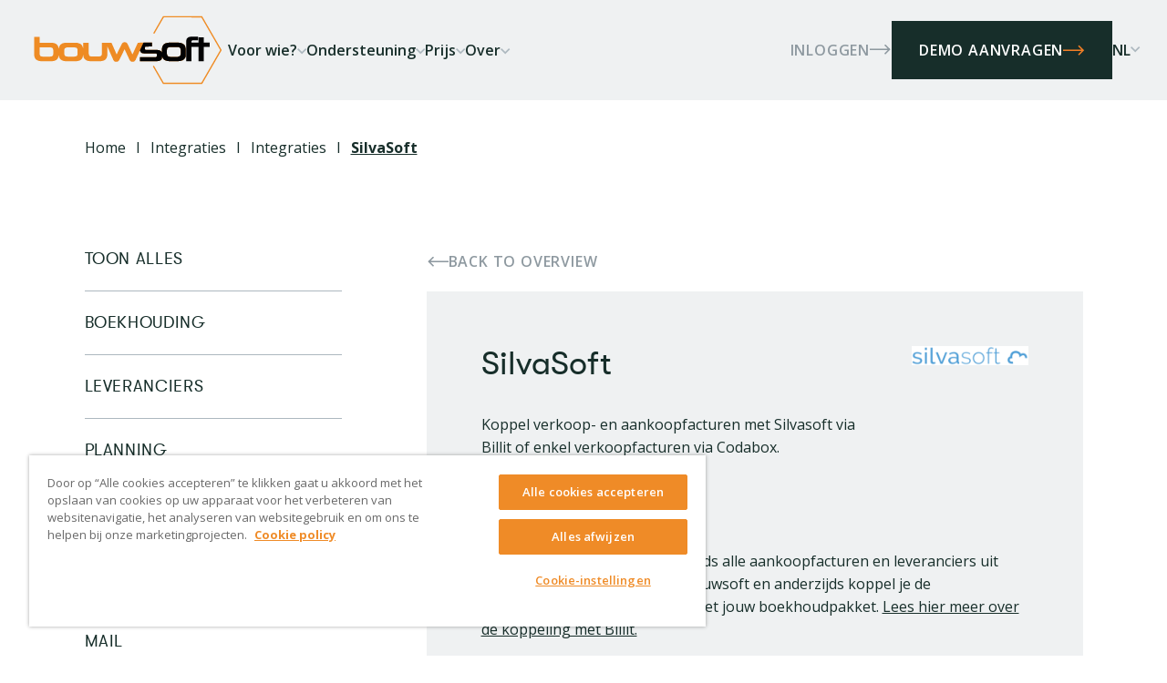

--- FILE ---
content_type: text/html; charset=UTF-8
request_url: https://www.bouwsoft.be/nl/integraties/boekhouding/silvasoft
body_size: 8395
content:

<!DOCTYPE html>
<html lang="nl" dir="ltr">
  <head>
    <!-- OneTrust Cookies Consent Notice start for bouwsoft.be -->
    <script type="text/javascript" src="https://cdn.cookielaw.org/consent/041096e9-23c9-4ca8-831c-c3b362c244cf/OtAutoBlock.js"></script>
    <script src="https://cdn.cookielaw.org/scripttemplates/otSDKStub.js" data-domain-script="041096e9-23c9-4ca8-831c-c3b362c244cf" data-document-language="true" type="text/javascript" charset="UTF-8"></script>
    <script type="text/javascript" nonce="">
      function OptanonWrapper() { }
    </script>
    <!-- OneTrust Cookies Consent Notice end for bouwsoft.be -->

    <!-- Google Tag Manager -->
    <script nonce="">
      (function(w,d,s,l,i){w[l]=w[l]||[];w[l].push({'gtm.start':
      new Date().getTime(),event:'gtm.js'});var f=d.getElementsByTagName(s)[0],
      j=d.createElement(s),dl=l!='dataLayer'?'&l='+l:'';j.async=true;j.src=
      'https://www.googletagmanager.com/gtm.js?id='+i+dl;f.parentNode.insertBefore(j,f);
      })(window,document,'script','dataLayer','GTM-KZDLX7M');
    </script>
    <!-- End Google Tag Manager -->

    <meta charset="utf-8" />
<noscript><style>form.antibot * :not(.antibot-message) { display: none !important; }</style>
</noscript><meta name="robots" content="index, follow" />
<link rel="canonical" href="https://www.bouwsoft.be/nl/integraties/boekhouding/silvasoft" />
<meta name="Generator" content="Drupal 11 (https://www.drupal.org)" />
<meta name="MobileOptimized" content="width" />
<meta name="HandheldFriendly" content="true" />
<meta name="viewport" content="width=device-width, initial-scale=1.0" />
<link rel="icon" href="/themes/gbltheme/favicon.ico" type="image/vnd.microsoft.icon" />
<link rel="alternate" hreflang="nl" href="https://www.bouwsoft.be/nl/integraties/boekhouding/silvasoft" />
<link rel="alternate" hreflang="fr" href="https://www.bouwsoft.be/fr/integrations/comptabilite/silvasoft" />

    <title>SilvaSoft | Bouwsoft</title>
    <link rel="stylesheet" media="all" href="/sites/default/files/css/css_WtN4s30W1lghfQVfCbBM82aYlT4AWnbsV2SCuXdKjEE.css?delta=0&amp;language=nl&amp;theme=gbltheme&amp;include=eJxFyEsOgCAMBcALIT1TkaaQPD5pRaOnN3HjZhazg91vauLOKh72YUJ9WGPUR4ImHEWakGIkxubHjdo1TDZW41mcsq3JiP_E1edKqF4kh7PK5fQZ28gL8gILTizW" />
<link rel="stylesheet" media="all" href="/sites/default/files/css/css_Ed5eJTYMEhfCWasd_fmMXaoJ5PgGX-hI6J6TpKNabj0.css?delta=1&amp;language=nl&amp;theme=gbltheme&amp;include=eJxFyEsOgCAMBcALIT1TkaaQPD5pRaOnN3HjZhazg91vauLOKh72YUJ9WGPUR4ImHEWakGIkxubHjdo1TDZW41mcsq3JiP_E1edKqF4kh7PK5fQZ28gL8gILTizW" />
<link rel="stylesheet" media="all" href="https://fonts.googleapis.com/css?family=Open+Sans:400,600,700&amp;display=swap" />
<link rel="stylesheet" media="all" href="https://cdnjs.cloudflare.com/ajax/libs/tiny-slider/2.9.4/tiny-slider.css" />
<link rel="stylesheet" media="all" href="/sites/default/files/css/css_5M8DwnvFKTJjKcDLGUsK1I7Z4n8yjg5K06wGBx3U9sM.css?delta=4&amp;language=nl&amp;theme=gbltheme&amp;include=eJxFyEsOgCAMBcALIT1TkaaQPD5pRaOnN3HjZhazg91vauLOKh72YUJ9WGPUR4ImHEWakGIkxubHjdo1TDZW41mcsq3JiP_E1edKqF4kh7PK5fQZ28gL8gILTizW" />

    <js-placeholder token="ypcs5zyTySQbftwljzDU-fkN0Uuv6gtkDns122-1aqN_1IBxYZaaAdtqIBkewyPK-_Luxwudbw" >

    <link rel="apple-touch-icon" sizes="180x180" href="/themes/gbltheme/favicon/apple-touch-icon.png">
    <link rel="icon" type="image/png" sizes="32x32" href="/themes/gbltheme/favicon/favicon-32x32.png">
    <link rel="icon" type="image/png" sizes="16x16" href="/themes/gbltheme/favicon/favicon-16x16.png">
    <link rel="manifest" href="/themes/gbltheme/favicon/site.webmanifest">
    <link rel="mask-icon" href="/themes/gbltheme/favicon/safari-pinned-tab.svg" color="#f07e26">
    <meta name="msapplication-TileColor" content="#f07e26">
    <meta name="theme-color" content="#f07e26">
  </head>
  <body class="path-node page-node-type-integration">
    <!-- Google Tag Manager (noscript) -->
    <noscript><iframe src="https://www.googletagmanager.com/ns.html?id=GTM-KZDLX7M"
                      height="0" width="0" style="display:none;visibility:hidden"></iframe></noscript>
    <!-- End Google Tag Manager (noscript) -->
        <a href="#main-content" class="visually-hidden focusable skip-link">Overslaan en naar de inhoud gaan</a>
    
    <div class="site-wrapper">
        <div class="dialog-off-canvas-main-canvas" data-off-canvas-main-canvas>
    

<header class="page-header" data-page-header>
      <div class="page-header-nav">
      <div class="container">
        <div class="page-header-nav__inner">
                      <div class="page-header-nav__main">
                  <div id="block-gbltheme-branding" class="block block-system block-system-branding-block">
  
    
        <a href="/nl" rel="home" class="site-logo">
      <img src="/themes/gbltheme/logo.svg" alt="Home" />
    </a>
      </div>
<div id="block-gbltheme-main-menu" class="block block-menu navigation menu--main">
    
        
            
              <ul region="nav_left" class="menu" data-menu-w-submenu>
                                            <li class="menu__item menu__item--collapsed menu__item--level-1 has-subnavigation" data-menu-item-has-subnavigation data-menu-w-submenu-item-w-subnav>
            <a href="/nl/voor-wie" data-drupal-link-system-path="node/42">Voor wie?</a>
                          <div class="menu-subnav">
                
      <div class="field field--name-field-subnav-content field--type-entity-reference-revisions field--label-hidden field__items">
              <div class="field__item">  <div class="paragraph subnav-section-items paragraph--view-mode--default">
          <div class="container-max">
                  <div class="subnav-sections-items__items">
                  <div class="h-colorscheme-construction paragraph subnav-section-item paragraph--view-mode--default h-bg-color-horz-grad-light-to-dark-construction h-color-light trigger-hover">
          <a href="/nl/voor-wie/voor-bouwprofessionals" class="subnav-section-item__wrapper">
        <div class="subnav-section-item__icon">
          <span class="gbl-icons-blocks"></span>
        </div>
        <div class="subnav-section-item__label">
          <div class="subnav-section-item__label__text h4">
            bouwsoft voor<br />
            bouwprofessionals
          </div>
          <div class="subnav-section-item__label__cta">
            <button class="button button--type-inline button--color-light">Lees meer</button>
          </div>
        </div>
      </a>
      
      </div>

      <div class="h-colorscheme-installation paragraph subnav-section-item paragraph--view-mode--default h-bg-color-horz-grad-light-to-dark-installation h-color-light trigger-hover">
          <a href="/nl/voor-wie/voor-installateurs" class="subnav-section-item__wrapper">
        <div class="subnav-section-item__icon">
          <span class="gbl-icons-blocks"></span>
        </div>
        <div class="subnav-section-item__label">
          <div class="subnav-section-item__label__text h4">
            bouwsoft voor<br />
            installateurs
          </div>
          <div class="subnav-section-item__label__cta">
            <button class="button button--type-inline button--color-light">Lees meer</button>
          </div>
        </div>
      </a>
      
      </div>

      <div class="h-colorscheme-garden paragraph subnav-section-item paragraph--view-mode--default h-bg-color-horz-grad-light-to-dark-garden h-color-light trigger-hover">
          <a href="/nl/voor-wie/voor-tuinaannemers" class="subnav-section-item__wrapper">
        <div class="subnav-section-item__icon">
          <span class="gbl-icons-blocks"></span>
        </div>
        <div class="subnav-section-item__label">
          <div class="subnav-section-item__label__text h4">
            bouwsoft voor<br />
            tuinaannemers
          </div>
          <div class="subnav-section-item__label__cta">
            <button class="button button--type-inline button--color-light">Lees meer</button>
          </div>
        </div>
      </a>
      
      </div>

      <div class="h-colorscheme-architect paragraph subnav-section-item paragraph--view-mode--default h-bg-color-horz-grad-light-to-dark-architect h-color-light trigger-hover">
          <a href="/nl/voor-wie/voor-architecten" class="subnav-section-item__wrapper">
        <div class="subnav-section-item__icon">
          <span class="gbl-icons-blocks"></span>
        </div>
        <div class="subnav-section-item__label">
          <div class="subnav-section-item__label__text h4">
            bouwsoft voor<br />
            architecten
          </div>
          <div class="subnav-section-item__label__cta">
            <button class="button button--type-inline button--color-light">Lees meer</button>
          </div>
        </div>
      </a>
      
      </div>


          </div>
                
      </div>
      </div>
</div>
          </div>
  
              </div>
                                  </li>
                                      <li class="menu__item menu__item--collapsed menu__item--level-1 has-subnavigation" data-menu-item-has-subnavigation data-menu-w-submenu-item-w-subnav>
            <a href="/nl/ondersteuning" data-drupal-link-system-path="node/49">Ondersteuning</a>
                          <div class="menu-subnav">
                
      <div class="field field--name-field-subnav-content field--type-entity-reference-revisions field--label-hidden field__items">
              <div class="field__item">  <div class="paragraph subnav-items paragraph--view-mode--default">
          <div class="subnav-items__main h-bg-color-light">
        <div class="container">
                      <div class="subnav-items__main__items">
                      
      <a href="/nl/ondersteuning/opleidingen" class="paragraph subnav-item paragraph--view-mode--default trigger-hover">
                        <div class="subnav-item__title">
            


  




  <h2 class="h4">
    Opleidingen
  </h2>

          </div>
                          <div class="subnav-item__text h-text-size-small">
            
            <div class="clearfix text-formatted field field--name-field-text field--type-text-long field--label-hidden field__item"><p>Profiteer van opleidingen door echte Bouwsoft-experts om nog sneller aan de slag te gaan met je softwarepakket. Individueel, met je medewerkers of in groep.</p>
</div>
      
          </div>
                          <div class="subnav-item__link">
            <button class="button button--type-inline">Opleidingen</button>
          </div>
                
          </a>
  
        
      <a href="https://www.bouwsoft.be/nl/download-pakket" class="paragraph subnav-item paragraph--view-mode--default trigger-hover">
                        <div class="subnav-item__title">
            


  




  <h2 class="h4">
    Download pakket
  </h2>

          </div>
                          <div class="subnav-item__text h-text-size-small">
            
            <div class="clearfix text-formatted field field--name-field-text field--type-text-long field--label-hidden field__item"><p>Installeer Bouwsoft op de gewenste computers. Na de installatie kun je makkelijk inloggen en verder werken waar je maar wil.</p>
</div>
      
          </div>
                          <div class="subnav-item__link">
            <button class="button button--type-inline">Download pakket</button>
          </div>
                
          </a>
  

            </div>
                  </div>
      </div>
      
      </div>
</div>
          </div>
  
              </div>
                                  </li>
                                      <li class="menu__item menu__item--collapsed menu__item--level-1 has-subnavigation" data-menu-item-has-subnavigation data-menu-w-submenu-item-w-subnav>
            <a href="/nl/prijs-visma-bouwsoft" data-drupal-link-system-path="node/319">Prijs</a>
                          <div class="menu-subnav">
                
      <div class="field field--name-field-subnav-content field--type-entity-reference-revisions field--label-hidden field__items">
              <div class="field__item">  <div class="paragraph subnav-items paragraph--view-mode--default">
          <div class="subnav-items__main h-bg-color-light">
        <div class="container">
                      <div class="subnav-items__main__items">
                      
      <a href="/nl/prijs-visma-bouwsoft/prijs-voor-bouwprofessionals" class="paragraph subnav-item paragraph--view-mode--default trigger-hover">
                        <div class="subnav-item__title">
            


  




  <h2 class="h4">
    Bouwsoft voor bouwprofessionals
  </h2>

          </div>
                                  <div class="subnav-item__link">
            <button class="button button--type-inline">Wat is de prijs</button>
          </div>
                
          </a>
  
        
      <a href="/nl/prijs-visma-bouwsoft/prijs-voor-architecten" class="paragraph subnav-item paragraph--view-mode--default trigger-hover">
                        <div class="subnav-item__title">
            


  




  <h2 class="h4">
    Bouwsoft voor  architecten
  </h2>

          </div>
                                  <div class="subnav-item__link">
            <button class="button button--type-inline">Wat is de prijs</button>
          </div>
                
          </a>
  
        
      <a href="/nl/prijs-visma-bouwsoft/prijs-voor-tuinaannemers" class="paragraph subnav-item paragraph--view-mode--default trigger-hover">
                        <div class="subnav-item__title">
            


  




  <h2 class="h4">
    Bouwsoft voor tuinaannemers
  </h2>

          </div>
                                  <div class="subnav-item__link">
            <button class="button button--type-inline">Wat is de prijs</button>
          </div>
                
          </a>
  
        
      <a href="/nl/prijs-visma-bouwsoft/prijs-voor-installateurs" class="paragraph subnav-item paragraph--view-mode--default trigger-hover">
                        <div class="subnav-item__title">
            


  




  <h2 class="h4">
    Bouwsoft voor  installateurs
  </h2>

          </div>
                                  <div class="subnav-item__link">
            <button class="button button--type-inline">Wat is de prijs</button>
          </div>
                
          </a>
  

            </div>
                  </div>
      </div>
      
      </div>
</div>
          </div>
  
              </div>
                                  </li>
                                      <li class="menu__item menu__item--collapsed menu__item--level-1 has-subnavigation" data-menu-item-has-subnavigation data-menu-w-submenu-item-w-subnav>
            <a href="/nl/over" data-drupal-link-system-path="node/43">Over</a>
                          <div class="menu-subnav">
                
      <div class="field field--name-field-subnav-content field--type-entity-reference-revisions field--label-hidden field__items">
              <div class="field__item">  <div class="paragraph subnav-items paragraph--view-mode--default">
          <div class="subnav-items__main h-bg-color-light">
        <div class="container">
                      <div class="subnav-items__main__items">
                      
      <a href="/nl/over/over-bouwsoft" class="paragraph subnav-item paragraph--view-mode--default trigger-hover">
                        <div class="subnav-item__title">
            


  




  <h2 class="h4">
    Over visma bouwsoft
  </h2>

          </div>
                          <div class="subnav-item__text h-text-size-small">
            
            <div class="clearfix text-formatted field field--name-field-text field--type-text-long field--label-hidden field__item"><p>Wij bouwen softwarepakketten voor jouw sector</p>
</div>
      
          </div>
                          <div class="subnav-item__link">
            <button class="button button--type-inline">Over ons</button>
          </div>
                
          </a>
  
        
      <a href="/nl/over/team" class="paragraph subnav-item paragraph--view-mode--default trigger-hover">
                        <div class="subnav-item__title">
            


  




  <h2 class="h4">
    Het team
  </h2>

          </div>
                          <div class="subnav-item__text h-text-size-small">
            
            <div class="clearfix text-formatted field field--name-field-text field--type-text-long field--label-hidden field__item"><p>De mensen achter Visma Bouwsoft zijn net als jij. Vol motivatie gaan ze voor hun passie. Benieuwd om hen beter te leren kennen?</p>
</div>
      
          </div>
                          <div class="subnav-item__link">
            <button class="button button--type-inline">Meet the team</button>
          </div>
                
          </a>
  
        
      <a href="/nl/over/vacatures" class="paragraph subnav-item paragraph--view-mode--default trigger-hover">
                        <div class="subnav-item__title">
            


  




  <h2 class="h4">
    Vacatures
  </h2>

          </div>
                          <div class="subnav-item__text h-text-size-small">
            
            <div class="clearfix text-formatted field field--name-field-text field--type-text-long field--label-hidden field__item"><p>Wil je ook bij ons team horen? Check de vacatures en vind de job die bij je past.</p>
</div>
      
          </div>
                          <div class="subnav-item__link">
            <button class="button button--type-inline">Vacatures</button>
          </div>
                
          </a>
  
        
      <a href="/nl/over/contact" class="paragraph subnav-item paragraph--view-mode--default trigger-hover">
                        <div class="subnav-item__title">
            


  




  <h2 class="h4">
    Contact
  </h2>

          </div>
                          <div class="subnav-item__text h-text-size-small">
            
            <div class="clearfix text-formatted field field--name-field-text field--type-text-long field--label-hidden field__item"><p>Een vraag over jouw bestaande softwarepakket?&nbsp; Wij staan klaar voor jou!&nbsp;</p>
<p>&nbsp;</p>
</div>
      
          </div>
                          <div class="subnav-item__link">
            <button class="button button--type-inline">Contacteer ons</button>
          </div>
                
          </a>
  

            </div>
                  </div>
      </div>
      
      </div>
</div>
          </div>
  
              </div>
                                  </li>
              </ul>
      


    </div>


            </div>
          
                      <div class="page-header-nav__actions">
                  <div id="block-knopinloggen" class="block block-block-content block-block-content2929af4d-d4ea-4ec8-87a6-f2ef8404586e block-button block-full">
  
    
      
            <div class="field field--name-field-link field--type-link field--label-hidden field__item"><a href="https://support.bouwsoft.be/nl/login/" class="button button--type-inline" target="_blank" rel="noopener">Inloggen</a></div>
      
  </div>
<div id="block-secondary-menu" class="block block-menu navigation menu--secondary-menu">
    
        
            
              <ul class="menu">
                    <li class="menu__item menu__item--level-1">
        <a href="/nl/demo-aanvraag" class="button button--type-default" data-drupal-link-system-path="node/505">Demo aanvragen</a>
              </li>
        </ul>
  


    </div>
<div class="language-switcher-language-url block block-language block-language-blocklanguage-interface" id="block-language-switcher" role="navigation">
    
            <a href="#" class="block-language__toggler">
            NL
            <span class="block-language__toggler__icon gbl-icons-dropdown"></span>
        </a>
                <ul class="links"><li hreflang="nl" data-drupal-link-system-path="node/249" class="nl is-active" aria-current="page"><a href="/nl/integraties/boekhouding/silvasoft" class="language-link is-active" hreflang="nl" data-drupal-link-system-path="node/249" aria-current="page">NL</a></li><li hreflang="fr" data-drupal-link-system-path="node/249" class="fr"><a href="/fr/integrations/comptabilite/silvasoft" class="language-link" hreflang="fr" data-drupal-link-system-path="node/249">FR</a></li></ul>
    </div>


              <a class="page-header-nav__mobile-btn h-bg-color-primary" href="#" title="menu" data-overlay-trigger>
                <div class="hamburger">
                  <span class="hamburger__line"></span>
                  <span class="hamburger__line"></span>
                  <span class="hamburger__line"></span>
                  <span class="hamburger__line"></span>
                </div>
                <span class="visually-hidden">Menu</span>
              </a>
            </div>
                  </div>
      </div>
    </div>
  </header>

<div class="page">
      <div class="page-precontent">
          <div data-drupal-messages-fallback class="hidden"></div>


<div id="block-breadcrumbs" class="block block-system block-system-breadcrumb-block breadcrumbs__wrapper">
  
  <div class="container">
    <div class="container-row">
      <div class="container-row__content container-row__content--size-18">
                          
  <nav class="breadcrumbs h-margin-top-40" role="navigation" aria-labelledby="system-breadcrumb">
    <h2 id="system-breadcrumb" class="visually-hidden">Kruimelpad</h2>
    <ol class="breadcrumbs-list" itemscope itemtype="http://schema.org/BreadcrumbList">
              <li class="breadcrumbs-list__item" itemprop="itemListElement" itemscope itemtype="http://schema.org/ListItem">
          <a href="/nl" itemprop="item">
            <span class="breadcrumbs-list__item__text" itemprop="name">Home</span>
          </a>
          <meta itemprop="position" content="1"/>
        </li>
              <li class="breadcrumbs-list__item" itemprop="itemListElement" itemscope itemtype="http://schema.org/ListItem">
          <a href="/nl/integraties" itemprop="item">
            <span class="breadcrumbs-list__item__text" itemprop="name">Integraties</span>
          </a>
          <meta itemprop="position" content="2"/>
        </li>
              <li class="breadcrumbs-list__item" itemprop="itemListElement" itemscope itemtype="http://schema.org/ListItem">
          <a href="/nl/integraties/boekhouding" itemprop="item">
            <span class="breadcrumbs-list__item__text" itemprop="name">Integraties</span>
          </a>
          <meta itemprop="position" content="3"/>
        </li>
              <li class="breadcrumbs-list__item" itemprop="itemListElement" itemscope itemtype="http://schema.org/ListItem">
          <a href="/nl/integraties/boekhouding/silvasoft" itemprop="item">
            <span class="breadcrumbs-list__item__text" itemprop="name">SilvaSoft</span>
          </a>
          <meta itemprop="position" content="4"/>
        </li>
          </ol>
  </nav>

              </div>
    </div>
  </div>
</div>


    </div>
  
  <main class="content" role="main">
    <div class="main">
      <div class="visually-hidden">
        <a id="main-content" tabindex="-1"></a>
      </div>
                <div id="block-gbltheme-content" class="block block-system block-system-main-block">
  
    
      

<div class="node node-integration node-full node-integration-full">
  

        
  <div class="node-integration-full__content h-margin-bottom-default h-margin-top-default">
    

  <div  class="layout-w-integrations">
    <div class="container">
      <div class="container-row">
        <div class="container-row__content container-row__content--size-18">
          <div class="layout-w-integrations__inner">
                          <aside class="layout-w-integrations__menu">
                        <div class="views-element-container">
<div class="js-view-dom-id-e87a85a30c68f376151c2fbbd1790ff9217333b7e2f811eb8b8f475914aa1faa categories-sidebar-menu">
  
  
  

  
  
  

  <input type="checkbox" class="views-row categories-sidebar-menu__mobile-check"/>
    <div class="views-row categories-sidebar-menu__mobile-btn">
      <button class="button button--type-default">Filter by categories</button>
      <button class="button button--type-default">Hide categories</button>
    </div>
    <div class="views-row categories-sidebar-menu__content">
      <div class="views-row categories-sidebar-menu__item">
        <a href="/nl/integraties">Toon alles</a>
      </div>

          <div class="views-row categories-sidebar-menu__item"><div class="views-field views-field-name"><span class="field-content"><a href="/nl/integraties/boekhouding" hreflang="nl">Boekhouding</a></span></div></div>
    <div class="views-row categories-sidebar-menu__item"><div class="views-field views-field-name"><span class="field-content"><a href="/nl/integraties/leveranciers" hreflang="nl">Leveranciers</a></span></div></div>
    <div class="views-row categories-sidebar-menu__item"><div class="views-field views-field-name"><span class="field-content"><a href="/nl/integraties/planning" hreflang="nl">Planning</a></span></div></div>
    <div class="views-row categories-sidebar-menu__item"><div class="views-field views-field-name"><span class="field-content"><a href="/nl/integraties/werkbon" hreflang="nl">Werkbon</a></span></div></div>
    <div class="views-row categories-sidebar-menu__item"><div class="views-field views-field-name"><span class="field-content"><a href="/nl/integraties/track-trace" hreflang="nl">Track &amp; trace</a></span></div></div>
    <div class="views-row categories-sidebar-menu__item"><div class="views-field views-field-name"><span class="field-content"><a href="/nl/integraties/mail" hreflang="nl">Mail</a></span></div></div>
    <div class="views-row categories-sidebar-menu__item"><div class="views-field views-field-name"><span class="field-content"><a href="/nl/integraties/tekenapplicaties" hreflang="nl">Tekenapplicaties</a></span></div></div>
    <div class="views-row categories-sidebar-menu__item"><div class="views-field views-field-name"><span class="field-content"><a href="/nl/integraties/werfverslagen" hreflang="nl">Werfverslagen</a></span></div></div>
    <div class="views-row categories-sidebar-menu__item"><div class="views-field views-field-name"><span class="field-content"><a href="/nl/integraties/overige-applicaties" hreflang="nl">Overige applicaties</a></span></div></div>

    </div>
    

  
  

  
  
</div>
</div>

                    </aside>
                                      <div class="layout-w-integrations__content">
                        <a href="/nl/integraties/boekhouding" class="button button--type-inline button--reverse">Back to overview</a>

        <div class="node-integration-full__content__wrapper h-margin-top-20 h-bg-color-grey-light">
          <div class="node-integration-full__info h-margin-bottom-smallest">
            <div class="node-integration-full__info__content">
              <h2 class="h2"><span class="field field--name-title field--type-string field--label-hidden">SilvaSoft</span>
</h2>
              
            <div class="clearfix text-formatted field field--name-field-intro field--type-text-long field--label-hidden field__item"><p>Koppel verkoop- en aankoopfacturen met Silvasoft via Billit of enkel verkoopfacturen via Codabox.</p>
</div>
      
            </div>
                          <div class="node-integration-full__info__logo h-image-children-display-block h-image-full-width">
                
            <div class="field field--name-field-media-logo field--type-entity-reference field--label-hidden field__item">  <img loading="lazy" src="/sites/default/files/styles/integration_logo_full/public/uploads/images/download-6.png?itok=LqAKvt5G" width="300" height="50" alt="SilvaSoft logo" class="image-style-integration-logo-full" />


</div>
      
              </div>
                      </div>

          <div class="basic-paragraphs-wrapper basic-typography-override">
            
            <div class="field field--name-field-content field--type-entity-reference-revisions field--label-hidden field__items">
                              <div class="paragraph--first paragraph basic-text paragraph--view-mode--default h-margin-smallest basic-paragraph">
                      
            <div class="clearfix text-formatted field field--name-field-text field--type-text-long field--label-hidden field__item"><p><strong>Billit</strong><br><br>
Via Billit synchroniseer je enerzijds alle aankoopfacturen en leveranciers uit jouw boekhoudsoftware met Bouwsoft en anderzijds koppel je de <a href="https://www.bouwsoft.be/nl/voor-wie/voor-bouwprofessionals/facturatie" target="_blank">verkoopfacturen</a> uit bouwsoft met jouw boekhoudpakket. <a href="https://www.bouwsoft.be/nl/integraties/boekhouding/billit" target="_blank">Lees hier meer over de koppeling met Billit.</a><br><br>
<br><br>
<strong>Codabox</strong><br><br>
Codabox is een online portaal die de schakel vormt tussen Bouwsoft en jouw boekhoudpakket. Op die manier synchroniseer je heel eenvoudig je <a href="https://www.bouwsoft.be/nl/voor-wie/voor-bouwprofessionals/facturatie" target="_blank">verkoopfacturen</a> uit Bouwsoft met de boekhouding. <a href="https://www.bouwsoft.be/nl/integraties/boekhouding/codabox" target="_blank">Lees hier meer over de koppeling met Codabox.</a></p>
</div>
      
      </div>

                    </div>
    
          </div>
        </div>
                    </div>
                      </div>
        </div>
      </div>
    </div>
  </div>
  </div>
</div>

  </div>


    </div>
  </main>

  </div>

<footer class="page-footer h-bg-color-grey-light">
      <div class="page-footer-top">
      <div class="container">
        <div class="page-footer-top__inner">
                      <div class="page-footer-top__brand">    <div id="block-branding-footer" class="block block-system block-system-branding-block">
  
    
        <a href="/nl" rel="home" class="site-logo">
      <img src="/themes/gbltheme/logo.svg" alt="Home" />
    </a>
      </div>

</div>
                                <div class="page-footer-top__actions">    <div id="block-user-menu-footer" class="block block-menu navigation menu--account">
    
        
            
              <ul class="menu">
                    <li class="menu__item menu__item--level-1">
        <a href="/nl/user/login" data-drupal-link-system-path="user/login">Inloggen</a>
              </li>
        </ul>
  


    </div>
<div id="block-secondary-menu-footer" class="block block-menu navigation menu--secondary-menu">
    
        
            
              <ul class="menu">
                    <li class="menu__item menu__item--level-1">
        <a href="/nl/demo-aanvraag" class="button button--type-default" data-drupal-link-system-path="node/505">Demo aanvragen</a>
              </li>
        </ul>
  


    </div>

</div>
                  </div>
      </div>
    </div>
  
      <div class="page-footer-cols">
      <div class="container">
        <div class="page-footer-cols__inner">
              <div id="block-hoofdnavigatie-2" class="block block-menu navigation menu--main">
    
        
            
              <ul region="footer_menu" class="menu">
                                  <li class="menu__item menu__item--expanded menu__item--level-1 has-subnavigation" data-menu-item-has-subnavigation>
            <a href="/nl/voor-wie" data-drupal-link-system-path="node/42">Voor wie?</a>

                                          <ul class="menu">
                                    <li class="menu__item menu__item--collapsed menu__item--level-2" >
            <a href="/nl/voor-wie/voor-bouwprofessionals" class="gbl-icons-blocks h-color-icon-construction link-w-icon" data-drupal-link-system-path="node/71">Bouwprofessionals</a>

            
                      </li>
                            <li class="menu__item menu__item--collapsed menu__item--level-2" >
            <a href="/nl/voor-wie/voor-tuinaannemers" class="gbl-icons-blocks h-color-icon-garden link-w-icon" data-drupal-link-system-path="node/56">Tuinaannemers</a>

            
                      </li>
                            <li class="menu__item menu__item--collapsed menu__item--level-2" >
            <a href="/nl/voor-wie/voor-architecten" class="gbl-icons-blocks h-color-icon-architect link-w-icon" data-drupal-link-system-path="node/73">Architecten</a>

            
                      </li>
                            <li class="menu__item menu__item--collapsed menu__item--level-2" >
            <a href="/nl/voor-wie/voor-installateurs" class="gbl-icons-blocks h-color-icon-installation link-w-icon" data-drupal-link-system-path="node/74">Installateurs</a>

            
                      </li>
              </ul>
      
            
                      </li>
                            <li class="menu__item menu__item--expanded menu__item--level-1 has-subnavigation" data-menu-item-has-subnavigation>
            <a href="/nl/ondersteuning" data-drupal-link-system-path="node/49">Ondersteuning</a>

                                          <ul class="menu">
                                    <li class="menu__item menu__item--level-2" >
            <a href="/nl/ondersteuning/opleidingen" data-drupal-link-system-path="node/78">Opleidingen</a>

            
                      </li>
              </ul>
      
            
                      </li>
                            <li class="menu__item menu__item--expanded menu__item--level-1 has-subnavigation" data-menu-item-has-subnavigation>
            <a href="/nl/prijs-visma-bouwsoft" data-drupal-link-system-path="node/319">Prijs</a>

                                          <ul class="menu">
                                    <li class="menu__item menu__item--level-2" >
            <a href="/nl/prijs-visma-bouwsoft/prijs-voor-bouwprofessionals" data-drupal-link-system-path="node/176">Bouwprofessionals</a>

            
                      </li>
                            <li class="menu__item menu__item--level-2" >
            <a href="/nl/prijs-visma-bouwsoft/prijs-voor-tuinaannemers" data-drupal-link-system-path="node/179">Tuinaannemers</a>

            
                      </li>
                            <li class="menu__item menu__item--level-2" >
            <a href="/nl/prijs-visma-bouwsoft/prijs-voor-architecten" data-drupal-link-system-path="node/137">Architecten</a>

            
                      </li>
                            <li class="menu__item menu__item--level-2" >
            <a href="/nl/prijs-visma-bouwsoft/prijs-voor-installateurs" data-drupal-link-system-path="node/191">Installateurs</a>

            
                      </li>
              </ul>
      
            
                      </li>
                            <li class="menu__item menu__item--expanded menu__item--level-1 has-subnavigation" data-menu-item-has-subnavigation>
            <a href="/nl/over" data-drupal-link-system-path="node/43">Over</a>

                                          <ul class="menu">
                                    <li class="menu__item menu__item--level-2" >
            <a href="/nl/over/over-bouwsoft" data-drupal-link-system-path="node/48">Over Bouwsoft</a>

            
                      </li>
                            <li class="menu__item menu__item--level-2" >
            <a href="/nl/over/team" title="Ons Team | Visma Bouwsoft" data-drupal-link-system-path="node/47">Team</a>

            
                      </li>
                            <li class="menu__item menu__item--level-2" >
            <a href="/nl/over/vacatures" data-drupal-link-system-path="node/37">Vacatures</a>

            
                      </li>
                            <li class="menu__item menu__item--level-2" >
            <a href="/nl/over/contact" data-drupal-link-system-path="node/16">Contact</a>

            
                      </li>
              </ul>
      
            
                          <div class="menu--social-menu">
                
              <ul class="menu">
                    <li class="menu__item menu__item--level-1">
        <a href="https://www.facebook.com/vismabouwsoft" class="gbl-icons-facebook" target="_blank" rel="noopener">Facebook</a>
              </li>
                <li class="menu__item menu__item--level-1">
        <a href="https://www.instagram.com/vismabouwsoft/" class="gbl-icons-instagram" target="_blank" rel="noopener">Instagram</a>
              </li>
                <li class="menu__item menu__item--level-1">
        <a href="https://www.linkedin.com/company/379492/" class="gbl-icons-linkedin" target="_blank" rel="noopener">LinkedIn</a>
              </li>
                <li class="menu__item menu__item--level-1">
        <a href="https://twitter.com/bouwsoft" class="gbl-icons-twitter" target="_blank" rel="noopener">Twitter</a>
              </li>
        </ul>
  


              </div>
                      </li>
              </ul>
      


    </div>


        </div>
      </div>
    </div>
  
      <div class="page-footer-info">
      <div class="container">
        <div class="page-footer-info__inner">
                      <div class="page-footer-info__left">    <div id="block-partnervan" class="block block-block-content block-block-content04c45beb-7c0d-4df0-a57b-03588aa5e5c6 block-title-logos-block block-full">
  
    
            <div class="block-title-logos-block__title">
        







  <h2 class="h2">
    Partner van
  </h2>

      </div>
              <div class="block-title-logos-block__items">
          <div class="block-title-logos-block__items__item">
    
  <div class="paragraph logo-link paragraph--view-mode--default">
                  <a href="https://www.bouwunie.be" target="_blank" rel="noopener">
            <div class="field field--name-field-media-logo field--type-entity-reference field--label-hidden field__item"><article class="media media--type-image media--view-mode-default">
  
      
  <div class="field field--name-field-media-image field--type-image field--label-visually_hidden">
    <div class="field__label visually-hidden">Image</div>
              <div class="field__item">  <img loading="lazy" src="/sites/default/files/styles/large/public/uploads/images/bouwunie.png?itok=ysuzHzMk" width="310" height="75" alt="Bouwunie" class="image-style-large" />


</div>
          </div>

  </article>
</div>
      </a>
            </div>

  </div>
  <div class="block-title-logos-block__items__item">
    
  <div class="paragraph logo-link paragraph--view-mode--default">
                  <a href="https://confederatiebouw.be" target="_blank" rel="noopener">
            <div class="field field--name-field-media-logo field--type-entity-reference field--label-hidden field__item"><article class="media media--type-image media--view-mode-default">
  
      
  <div class="field field--name-field-media-image field--type-image field--label-visually_hidden">
    <div class="field__label visually-hidden">Image</div>
              <div class="field__item">  <img loading="lazy" src="/sites/default/files/styles/large/public/uploads/images/embuild-logo_0.png?itok=D7H9BfYg" width="310" height="75" alt="embuild" class="image-style-large" />


</div>
          </div>

  </article>
</div>
      </a>
            </div>

  </div>
  <div class="block-title-logos-block__items__item">
    
  <div class="paragraph logo-link paragraph--view-mode--default">
                  
            <div class="field field--name-field-media-logo field--type-entity-reference field--label-hidden field__item"><article class="media media--type-image media--view-mode-default">
  
      
  <div class="field field--name-field-media-image field--type-image field--label-visually_hidden">
    <div class="field__label visually-hidden">Image</div>
              <div class="field__item">  <img loading="lazy" src="/sites/default/files/styles/large/public/uploads/images/groengroeien_grijs.png?itok=K59XHGtZ" width="121" height="55" alt="Groengroeien" class="image-style-large" />


</div>
          </div>

  </article>
</div>
      
            </div>

  </div>
  <div class="block-title-logos-block__items__item">
    
  <div class="paragraph logo-link paragraph--view-mode--default">
                  
            <div class="field field--name-field-media-logo field--type-entity-reference field--label-hidden field__item"><article class="media media--type-image media--view-mode-default">
  
      
  <div class="field field--name-field-media-image field--type-image field--label-visually_hidden">
    <div class="field__label visually-hidden">Image</div>
              <div class="field__item">  <img loading="lazy" src="/sites/default/files/styles/large/public/uploads/images/kmo-portefeuille.png?itok=JFZKgxOK" width="400" height="110" alt="KMO Portefeuille" class="image-style-large" />


</div>
          </div>

  </article>
</div>
      
            </div>

  </div>

      </div>
        
  </div>

</div>
                                <div class="page-footer-info__right">    <div id="block-downloadapp" class="block block-block-content block-block-contentd97ca0d5-a5f1-4ea9-b8c3-cdf36126b9e9 block-title-logos-block block-full">
  
    
            <div class="block-title-logos-block__title">
        







  <h2 class="h2">
    Download onze app
  </h2>

      </div>
              <div class="block-title-logos-block__items">
          <div class="block-title-logos-block__items__item">
    
  <div class="paragraph logo-link paragraph--view-mode--default">
                  <a href="https://apps.apple.com/nl/app/bouwsoft/id1560832500" target="_blank" rel="noopener">
            <div class="field field--name-field-media-logo field--type-entity-reference field--label-hidden field__item"><article class="media media--type-image media--view-mode-default">
  
      
  <div class="field field--name-field-media-image field--type-image field--label-visually_hidden">
    <div class="field__label visually-hidden">Image</div>
              <div class="field__item">  <img loading="lazy" src="/sites/default/files/styles/large/public/uploads/images/appstore-logo.png?itok=gdnlsOAo" width="252" height="80" alt="App Store" class="image-style-large" />


</div>
          </div>

  </article>
</div>
      </a>
            </div>

  </div>
  <div class="block-title-logos-block__items__item">
    
  <div class="paragraph logo-link paragraph--view-mode--default">
                  <a href="https://play.google.com/store/apps/details?id=com.useitgroup.bouwsoft" target="_blank" rel="noopener">
            <div class="field field--name-field-media-logo field--type-entity-reference field--label-hidden field__item"><article class="media media--type-image media--view-mode-default">
  
      
  <div class="field field--name-field-media-image field--type-image field--label-visually_hidden">
    <div class="field__label visually-hidden">Image</div>
              <div class="field__item">  <img loading="lazy" src="/sites/default/files/styles/large/public/uploads/images/google-play-logo.png?itok=aEHlJcOQ" width="252" height="80" alt="Google Play" class="image-style-large" />


</div>
          </div>

  </article>
</div>
      </a>
            </div>

  </div>

      </div>
        
  </div>

</div>
                  </div>
      </div>
    </div>
  
  <div class="page-footer-bottom h-color-grey">
    <div class="container">
      <div class="page-footer-bottom__inner">
        <div class="page-footer-bottom__company">
          &copy;2026&nbsp;<a href="https://www.bouwsoft.be/nl">Bouwsoft</a>
        </div>
                  <div class="page-footer-bottom__info">
                <div id="block-footerinfo" class="block block-block-content block-block-content79f7a3d2-f0d0-418d-a8d7-0411038b801e block-basic block-full">
  
    
      
            <div class="clearfix text-formatted field field--name-body field--type-text-with-summary field--label-hidden field__item"><p>Molenweg 9, 8377 Meetkerke • <a href="tel:050454080">050/45 40 80</a>&nbsp; • BE 0466.415.194</p>
</div>
      
  </div>
<div id="block-gbltheme-footer" class="block block-menu navigation menu--footer">
    
        
            
              <ul class="menu">
                    <li class="menu__item menu__item--level-1">
        <a href="https://legal.bouwsoft.be/nl/privacy-statement/" target="_blank" rel="noopener">Privacybeleid</a>
              </li>
                <li class="menu__item menu__item--level-1">
        <a href="https://legal.bouwsoft.be/nl/voorwaarden" target="_blank" rel="noopener">Algemene voorwaarden</a>
              </li>
                <li class="menu__item menu__item--level-1">
        <a href="https://legal.bouwsoft.be/nl/google-api-services-user-data-policy/" target="_blank" rel="noopener">Google API User Data Policy</a>
              </li>
        </ul>
  


    </div>


          </div>
                <div class="page-footer-bottom__agency">
          <p style="font-family:sans-serif;font-size:13px;">
              <a href="https://www.brandstrategists.be" style="text-decoration:none;color:inherit;" target="_blank" rel="noreferrer noopener">
                  <span style="font-family:serif;font-style:italic;">website by</span>&nbsp;<span style="font-size:15px;font-weight: bold;">comma</span>, brand strategists
              </a>
          </p>
        </div>
      </div>
      <div class="visma-footer">
        <div class="col">
          <a href="https://www.visma.com" target="_blank">  
            <img src="/themes/gbltheme/img/visma_transp.png">
          </a>
        </div>  
        
        <div class="col">
          <a href="https://www.visma.com/" target="_blank">Visma Group</a>
          <a href="https://www.visma.com/countries/belgium/" target="_blank">Visma in Belgium</a>
          <a href="https://www.visma.com/trust-centre/" target="_blank">Trust Centre</a>
          <a href="https://visma.whistlelink.com/" target="_blank">Whistleblowing</a>
        </div>
      </div>
    </div>
  </div>
</footer>

<div class="page-overlay">
  <div class="container">
        <div id="block-hoofdnavigatie" class="block block-menu navigation menu--main">
    
        
            
              <ul region="overlay" class="menu">
                          <li class="menu__item menu__item--expanded menu__item--level-1 has-subnavigation" data-menu-item-has-subnavigation>
          <a href="/nl/voor-wie" data-drupal-link-system-path="node/42">Voor wie?</a>
        
                      <input type="checkbox" class="menu__item__check"></input>
            <div class="menu__item__dropdown">
              <span class="menu__item__dropdown__icon gbl-icons-dropdown"></span>
            </div>
                          <ul class="menu">
                            <li class="menu__item menu__item--collapsed menu__item--level-2" >
          <a href="/nl/voor-wie/voor-bouwprofessionals" class="gbl-icons-blocks h-color-icon-construction link-w-icon" data-drupal-link-system-path="node/71">Bouwprofessionals</a>
        
                  </li>
                      <li class="menu__item menu__item--collapsed menu__item--level-2" >
          <a href="/nl/voor-wie/voor-tuinaannemers" class="gbl-icons-blocks h-color-icon-garden link-w-icon" data-drupal-link-system-path="node/56">Tuinaannemers</a>
        
                  </li>
                      <li class="menu__item menu__item--collapsed menu__item--level-2" >
          <a href="/nl/voor-wie/voor-architecten" class="gbl-icons-blocks h-color-icon-architect link-w-icon" data-drupal-link-system-path="node/73">Architecten</a>
        
                  </li>
                      <li class="menu__item menu__item--collapsed menu__item--level-2" >
          <a href="/nl/voor-wie/voor-installateurs" class="gbl-icons-blocks h-color-icon-installation link-w-icon" data-drupal-link-system-path="node/74">Installateurs</a>
        
                  </li>
          </ul>
  
                  </li>
                      <li class="menu__item menu__item--expanded menu__item--level-1 has-subnavigation" data-menu-item-has-subnavigation>
          <a href="/nl/ondersteuning" data-drupal-link-system-path="node/49">Ondersteuning</a>
        
                      <input type="checkbox" class="menu__item__check"></input>
            <div class="menu__item__dropdown">
              <span class="menu__item__dropdown__icon gbl-icons-dropdown"></span>
            </div>
                          <ul class="menu">
                            <li class="menu__item menu__item--level-2" >
          <a href="/nl/ondersteuning/opleidingen" data-drupal-link-system-path="node/78">Opleidingen</a>
        
                  </li>
          </ul>
  
                  </li>
                      <li class="menu__item menu__item--expanded menu__item--level-1 has-subnavigation" data-menu-item-has-subnavigation>
          <a href="/nl/prijs-visma-bouwsoft" data-drupal-link-system-path="node/319">Prijs</a>
        
                      <input type="checkbox" class="menu__item__check"></input>
            <div class="menu__item__dropdown">
              <span class="menu__item__dropdown__icon gbl-icons-dropdown"></span>
            </div>
                          <ul class="menu">
                            <li class="menu__item menu__item--level-2" >
          <a href="/nl/prijs-visma-bouwsoft/prijs-voor-bouwprofessionals" data-drupal-link-system-path="node/176">Bouwprofessionals</a>
        
                  </li>
                      <li class="menu__item menu__item--level-2" >
          <a href="/nl/prijs-visma-bouwsoft/prijs-voor-tuinaannemers" data-drupal-link-system-path="node/179">Tuinaannemers</a>
        
                  </li>
                      <li class="menu__item menu__item--level-2" >
          <a href="/nl/prijs-visma-bouwsoft/prijs-voor-architecten" data-drupal-link-system-path="node/137">Architecten</a>
        
                  </li>
                      <li class="menu__item menu__item--level-2" >
          <a href="/nl/prijs-visma-bouwsoft/prijs-voor-installateurs" data-drupal-link-system-path="node/191">Installateurs</a>
        
                  </li>
          </ul>
  
                  </li>
                      <li class="menu__item menu__item--expanded menu__item--level-1 has-subnavigation" data-menu-item-has-subnavigation>
          <a href="/nl/over" data-drupal-link-system-path="node/43">Over</a>
        
                      <input type="checkbox" class="menu__item__check"></input>
            <div class="menu__item__dropdown">
              <span class="menu__item__dropdown__icon gbl-icons-dropdown"></span>
            </div>
                          <ul class="menu">
                            <li class="menu__item menu__item--level-2" >
          <a href="/nl/over/over-bouwsoft" data-drupal-link-system-path="node/48">Over Bouwsoft</a>
        
                  </li>
                      <li class="menu__item menu__item--level-2" >
          <a href="/nl/over/team" title="Ons Team | Visma Bouwsoft" data-drupal-link-system-path="node/47">Team</a>
        
                  </li>
                      <li class="menu__item menu__item--level-2" >
          <a href="/nl/over/vacatures" data-drupal-link-system-path="node/37">Vacatures</a>
        
                  </li>
                      <li class="menu__item menu__item--level-2" >
          <a href="/nl/over/contact" data-drupal-link-system-path="node/16">Contact</a>
        
                  </li>
          </ul>
  
                  </li>
          </ul>
  


    </div>
<div id="block-knopinloggen-2" class="block block-block-content block-block-content2929af4d-d4ea-4ec8-87a6-f2ef8404586e block-button block-full">
  
    
      
            <div class="field field--name-field-link field--type-link field--label-hidden field__item"><a href="https://support.bouwsoft.be/nl/login/" class="button button--type-inline" target="_blank" rel="noopener">Inloggen</a></div>
      
  </div>
<div id="block-secondarymenu" class="block block-menu navigation menu--secondary-menu">
    
        
            
              <ul class="menu">
                    <li class="menu__item menu__item--level-1">
        <a href="/nl/demo-aanvraag" class="button button--type-default" data-drupal-link-system-path="node/505">Demo aanvragen</a>
              </li>
        </ul>
  


    </div>
<div class="language-switcher-language-url block block-language block-language-blocklanguage-interface" id="block-language-switcher-mobile" role="navigation">
    
            <a href="#" class="block-language__toggler">
            NL
            <span class="block-language__toggler__icon gbl-icons-dropdown"></span>
        </a>
                <ul class="links"><li hreflang="nl" data-drupal-link-system-path="node/249" class="nl is-active" aria-current="page"><a href="/nl/integraties/boekhouding/silvasoft" class="language-link is-active" hreflang="nl" data-drupal-link-system-path="node/249" aria-current="page">NL</a></li><li hreflang="fr" data-drupal-link-system-path="node/249" class="fr"><a href="/fr/integrations/comptabilite/silvasoft" class="language-link" hreflang="fr" data-drupal-link-system-path="node/249">FR</a></li></ul>
    </div>


  </div>
</div>

  </div>

    </div>
    

    <script type="application/json" data-drupal-selector="drupal-settings-json">{"path":{"baseUrl":"\/","pathPrefix":"nl\/","currentPath":"node\/249","currentPathIsAdmin":false,"isFront":false,"currentLanguage":"nl"},"pluralDelimiter":"\u0003","suppressDeprecationErrors":true,"user":{"uid":0,"permissionsHash":"533c67399193c56b295ca0c7efefd2fc8457d16a8f5db6361e164e8e9732eb54"}}</script>
<script src="/sites/default/files/js/js__2Slq_I4GzePX8hx3FQ4yiEygUlVGEy0723AHO6zF_Y.js?scope=footer&amp;delta=0&amp;language=nl&amp;theme=gbltheme&amp;include=eJxLT8opyUjNTdVPz8lPSszRLS6pzMnMS9cpLcmNL0gsSswt1kcwAZiVEe0"></script>
<script src="https://cdnjs.cloudflare.com/ajax/libs/js-cookie/3.0.5/js.cookie.min.js"></script>
<script src="https://cdnjs.cloudflare.com/ajax/libs/tiny-slider/2.9.2/min/tiny-slider.js"></script>
<script src="/sites/default/files/js/js_OPZ1j2aEw7OH1O1voI0dEOeSoqytysZMNpEfKsME0Jg.js?scope=footer&amp;delta=3&amp;language=nl&amp;theme=gbltheme&amp;include=eJxLT8opyUjNTdVPz8lPSszRLS6pzMnMS9cpLcmNL0gsSswt1kcwAZiVEe0"></script>

  </body>
</html>


--- FILE ---
content_type: text/css
request_url: https://www.bouwsoft.be/sites/default/files/css/css_5M8DwnvFKTJjKcDLGUsK1I7Z4n8yjg5K06wGBx3U9sM.css?delta=4&language=nl&theme=gbltheme&include=eJxFyEsOgCAMBcALIT1TkaaQPD5pRaOnN3HjZhazg91vauLOKh72YUJ9WGPUR4ImHEWakGIkxubHjdo1TDZW41mcsq3JiP_E1edKqF4kh7PK5fQZ28gL8gILTizW
body_size: 14891
content:
/* @license GPL-2.0-or-later https://www.drupal.org/licensing/faq */
html{font-family:sans-serif;line-height:1.15;-ms-text-size-adjust:100%;-webkit-text-size-adjust:100%;}body{margin:0;}article,aside,footer,header,nav,section{display:block;}h1{font-size:2em;margin:0.67em 0;}figcaption,figure,main{display:block;}figure{margin:1em 40px;}hr{box-sizing:content-box;height:0;overflow:visible;}pre{font-family:monospace,monospace;font-size:1em;}a{background-color:transparent;-webkit-text-decoration-skip:objects;}a:active,a:hover{outline-width:0;}abbr[title]{border-bottom:none;text-decoration:underline;text-decoration:underline dotted;}b,strong{font-weight:inherit;}b,strong{font-weight:bolder;}code,kbd,samp{font-family:monospace,monospace;font-size:1em;}dfn{font-style:italic;}mark{background-color:#ff0;color:#000;}small{font-size:80%;}sub,sup{font-size:75%;line-height:0;position:relative;vertical-align:baseline;}sub{bottom:-0.25em;}sup{top:-0.5em;}audio,video{display:inline-block;}audio:not([controls]){display:none;height:0;}img{border-style:none;}svg:not(:root){overflow:hidden;}button,input,optgroup,select,textarea{font-family:sans-serif;font-size:100%;line-height:1.15;margin:0;}button,input{overflow:visible;}button,select{text-transform:none;}button,html [type=button],[type=reset],[type=submit]{-webkit-appearance:button;}button::-moz-focus-inner,[type=button]::-moz-focus-inner,[type=reset]::-moz-focus-inner,[type=submit]::-moz-focus-inner{border-style:none;padding:0;}button:-moz-focusring,[type=button]:-moz-focusring,[type=reset]:-moz-focusring,[type=submit]:-moz-focusring{outline:1px dotted ButtonText;}legend{box-sizing:border-box;color:inherit;max-width:100%;padding:0;white-space:normal;}progress{display:inline-block;vertical-align:baseline;}textarea{overflow:auto;}[type=checkbox],[type=radio]{box-sizing:border-box;padding:0;}[type=number]::-webkit-inner-spin-button,[type=number]::-webkit-outer-spin-button{height:auto;}[type=search]{-webkit-appearance:textfield;outline-offset:-2px;}[type=search]::-webkit-search-cancel-button,[type=search]::-webkit-search-decoration{-webkit-appearance:none;}::-webkit-file-upload-button{-webkit-appearance:button;font:inherit;}details,menu{display:block;}summary{display:list-item;}canvas{display:inline-block;}template{display:none;}[hidden]{display:none;}@font-face{font-family:"GT Walsheim Pro";src:url(/themes/gbltheme/fonts/gt-walsheim-pro/gtwalsheimpro-regular-webfont.woff2) format("woff2"),url(/themes/gbltheme/fonts/gt-walsheim-pro/gtwalsheimpro-regular-webfont.woff) format("woff");font-weight:400;font-style:normal;}@font-face{font-family:"GT Walsheim Pro";src:url(/themes/gbltheme/fonts/gt-walsheim-pro/gtwalsheimpro-bold-webfont.woff2) format("woff2"),url(/themes/gbltheme/fonts/gt-walsheim-pro/gtwalsheimpro-bold-webfont.woff) format("woff");font-weight:700;font-style:normal;}img,svg{max-width:100%;width:auto;height:auto;}iframe{width:100%;}table{margin:0;overflow:auto;display:block;width:100%;border-collapse:collapse;}table tr{border-bottom:1px solid #adb8bf;}table td{padding:0.3125rem;}table th{padding:0.3125rem;text-align:left;}table .form-item,table p{margin:0;}@font-face{font-family:"gbl icons";src:url(/themes/gbltheme/fonts/gbl-icons/icomoon.eot?upldts=);src:url(/themes/gbltheme/fonts/gbl-icons/icomoon.eot?upldts=#iefix) format("embedded-opentype"),url(/themes/gbltheme/fonts/gbl-icons/icomoon.ttf?upldts=) format("truetype"),url(/themes/gbltheme/fonts/gbl-icons/icomoon.woff?upldts=) format("woff"),url(/themes/gbltheme/fonts/gbl-icons/icomoon.svg?upldts=#icomoon) format("svg");font-weight:normal;font-style:normal;}[class^=gbl-icons-]::before,[class*=gbl-icons-]::before,[class*=gbl-child-anchor-icons-] a::before{font-family:"gbl icons",sans-serif !important;speak:none;font-style:normal;font-weight:normal;font-variant:normal;text-transform:none;line-height:1;-webkit-font-smoothing:antialiased;-moz-osx-font-smoothing:grayscale;}.gbl-icons-google-plus:before,.gbl-child-anchor-icons-google-plus a::before{content:"\e906";}.gbl-icons-facebook:before,.gbl-child-anchor-icons-facebook a::before{content:"\e907";}.gbl-icons-instagram:before,.gbl-child-anchor-icons-instagram a::before{content:"\e908";}.gbl-icons-twitter:before,.gbl-child-anchor-icons-twitter a::before{content:"\e909";}.gbl-icons-youtube:before,.gbl-child-anchor-icons-youtube a::before{content:"\e90a";}.gbl-icons-linkedin:before,.gbl-child-anchor-icons-linkedin a::before{content:"\e90b";}.gbl-icons-pinterest:before,.gbl-child-anchor-icons-pinterest a::before{content:"\e90c";}.gbl-icons-btn-arrow:before,.gbl-child-anchor-icons-btn-arrow a::before{content:"\e900";}.gbl-icons-user:before,.gbl-child-anchor-icons-user a::before{content:"\e901";}.gbl-icons-subnav:before,.gbl-child-anchor-icons-subnav a::before{content:"\e902";}.gbl-icons-btn-arrow-inline:before,.gbl-child-anchor-icons-btn-arrow-inline a::before{content:"\e903";}.gbl-icons-dropdown:before,.gbl-child-anchor-icons-dropdown a::before{content:"\e904";}.gbl-icons-blocks:before,.gbl-child-anchor-icons-blocks a::before{content:"\e905";}.gbl-icons-list-item-check:before,.text-formatted p.list--checks:before,.text-formatted ul.list--checks li:before,.gbl-child-anchor-icons-list-item-check a::before{content:"\e90d";}.gbl-icons-mail:before,.gbl-child-anchor-icons-mail a::before{content:"\e90e";}.gbl-icons-download:before,.gbl-child-anchor-icons-download a::before{content:"\e90f";}.gbl-icons-close:before,.text-formatted p.list--remove:before,.text-formatted ul.list--remove li:before,.gbl-child-anchor-icons-close a::before{content:"\e910";}.gbl-icons--icon-only{font-size:0;}.gbl-icons--icon-only::before{font-size:1rem;}button{margin:0;padding:0;border:none;box-shadow:none;appearance:none;outline:none;text-decoration:none;line-height:inherit;font-family:inherit;font-size:inherit;background:transparent;cursor:pointer;}html{background:#fff;color:#172e2a;font-size:100%;font-family:"Open Sans","Helvetica","Arial",sans-serif;font-variant-ligatures:none;text-rendering:optimizelegibility;scroll-behavior:smooth;-moz-osx-font-smoothing:grayscale;-webkit-font-smoothing:antialiased;}@media screen and (prefers-reduced-motion:reduce){html{scroll-behavior:auto;}}body{font-size:16px;line-height:1.6;font-weight:400;}strong{font-weight:700;}h1,h2,h3,h4,h5,.h1,.h2,.h3,.basic-typography-override h2,.h4,.text-media__columns .text-media-column__title h2,.categories-sidebar-menu__item a,.page-footer-info h2,.page-footer-cols .menu--main > .menu > .menu__item > a,.basic-typography-override h3,.h4-card,.h5,.basic-typography-override h4{font-family:"GT Walsheim Pro","Helvetica","Arial",sans-serif;font-weight:400;color:inherit;margin:0;line-height:1.1;}h1,.h1{font-size:2rem;margin-bottom:0.9375rem;}@media screen and (min-width:46em){h1,.h1{font-size:2.5rem;}}@media screen and (min-width:61.25em){h1,.h1{font-size:3rem;}}@media screen and (min-width:90em){h1,.h1{font-size:3.5rem;}}@media screen and (min-width:100em){h1,.h1{font-size:4rem;}}h2,.h2{font-size:1.5rem;margin-bottom:1.875rem;}@media screen and (min-width:46em){h2,.h2{font-size:1.875rem;}}@media screen and (min-width:61.25em){h2,.h2{font-size:2.25rem;margin-bottom:2.1875rem;}}@media screen and (min-width:90em){h2,.h2{font-size:2.625rem;margin-bottom:2.5rem;}}@media screen and (min-width:100em){h2,.h2{font-size:3rem;}}h3,.h3,.basic-typography-override h2{font-size:1.25rem;margin-bottom:1.25rem;}@media screen and (min-width:46em){h3,.h3,.basic-typography-override h2{font-size:1.5rem;}}@media screen and (min-width:61.25em){h3,.h3,.basic-typography-override h2{font-size:1.75rem;}}@media screen and (min-width:90em){h3,.h3,.basic-typography-override h2{font-size:2rem;}}h4,.h4,.text-media__columns .text-media-column__title h2,.categories-sidebar-menu__item a,.page-footer-info h2,.page-footer-cols .menu--main > .menu > .menu__item > a,.basic-typography-override h3{font-size:1.1rem;text-transform:uppercase;letter-spacing:0.04rem;margin-bottom:0.625rem;}.h4-card{font-size:1.25rem;text-transform:none;margin-bottom:1.25rem;line-height:1.2;}h5,.h5,.basic-typography-override h4{font-size:1rem;margin-bottom:0.625rem;}h6,.h6{font-size:1rem;}ol,ul,p{margin:0;}ol:not(:last-child),ul:not(:last-child),p:not(:last-child){margin:0 0 1.5625rem;}blockquote{line-height:1.6;font-size:1em;font-weight:600;}blockquote p{display:inline;}.text-formatted a:not(.button){text-decoration:underline;}.text-formatted p.list--remove{margin-bottom:0.625rem;padding-left:1.5625rem;}.text-formatted p.list--remove::before{font-family:"gbl icons",sans-serif !important;speak:none;font-style:normal;font-weight:normal;font-variant:normal;text-transform:none;line-height:1;-webkit-font-smoothing:antialiased;-moz-osx-font-smoothing:grayscale;width:auto;height:auto;background:transparent;color:#172e2a;font-size:12px;top:8px;}.text-formatted p.list--remove.list--remove--red::before{color:#a94442 !important;}.text-formatted p.list--checks{margin-bottom:0.625rem;padding-left:1.5625rem;}.text-formatted p.list--checks::before{font-family:"gbl icons",sans-serif !important;speak:none;font-style:normal;font-weight:normal;font-variant:normal;text-transform:none;line-height:1;-webkit-font-smoothing:antialiased;-moz-osx-font-smoothing:grayscale;width:auto;height:auto;background:transparent;color:#172e2a;font-size:12px;top:8px;}.text-formatted p.list--checks.list--checks--green::before{color:#64ae6b !important;}.text-formatted ol,.text-formatted ul{padding:0;}.text-formatted ol li,.text-formatted ul li{position:relative;padding-left:1.125rem;margin-bottom:0.3125rem;}.text-formatted ol li::before,.text-formatted ul li::before{color:#f07e26;position:absolute;left:0;}.text-formatted ul li::before{content:"";background-color:#172e2a;width:0.375rem;height:0.375rem;border-radius:100%;top:0.625rem;}.text-formatted ul.list--remove li{margin-bottom:0.625rem;padding-left:1.5625rem;}.text-formatted ul.list--remove li::before{font-family:"gbl icons",sans-serif !important;speak:none;font-style:normal;font-weight:normal;font-variant:normal;text-transform:none;line-height:1;-webkit-font-smoothing:antialiased;-moz-osx-font-smoothing:grayscale;width:auto;height:auto;background:transparent;color:#172e2a;font-size:12px;top:8px;}.text-formatted ul.list--remove.list--remove--red li::before{color:#a94442 !important;}.text-formatted ul.list--checks li{margin-bottom:0.625rem;padding-left:1.5625rem;}.text-formatted ul.list--checks li::before{font-family:"gbl icons",sans-serif !important;speak:none;font-style:normal;font-weight:normal;font-variant:normal;text-transform:none;line-height:1;-webkit-font-smoothing:antialiased;-moz-osx-font-smoothing:grayscale;width:auto;height:auto;background:transparent;color:#172e2a;font-size:12px;top:8px;}.text-formatted ul.list--checks.list--checks--green li::before{color:#64ae6b !important;}.text-formatted ul.list--checks.list--checks--blue li::before{color:#7fb3b5 !important;}.text-formatted ul.list--checks.list--checks--orange li::before{color:#f07e26 !important;}.text-formatted ul.list--checks.list--checks--brown li::before{color:#ceb67f !important;}.text-formatted ol li{counter-increment:list;}.text-formatted ol li::before{content:counter(list) ".";}.text-formatted p + h4,.text-formatted ul + h4,.text-formatted p + h3,.text-formatted ul + h3,.text-formatted p + h2,.text-formatted ul + h2{margin-top:2.5rem;}.button,input[type=submit]{display:inline-flex;transition:all 100ms linear;background:transparent;position:relative;align-items:center;text-decoration:none;line-height:1;z-index:1;font-size:1em;text-transform:uppercase;font-weight:600;letter-spacing:0.05em;}.button--type-default,input[type=submit]{padding:1.0625rem 1.25rem;background-color:#172e2a;color:#fff;column-gap:0.75rem;overflow:hidden;justify-content:center;}.button--type-default.button--only-icon::after,input.button--only-icon[type=submit]::after{display:none;}.button--type-default.button--only-icon .button__icon,input.button--only-icon[type=submit] .button__icon{position:relative;top:0.05em;}.button--type-default::after,input[type=submit]::after{font-family:"gbl icons",sans-serif !important;speak:none;font-style:normal;font-weight:normal;font-variant:normal;text-transform:none;line-height:1;-webkit-font-smoothing:antialiased;-moz-osx-font-smoothing:grayscale;display:block;color:#f07e26;content:"\e900";font-size:0.7em;}@media screen and (min-width:78.125em){.button--type-default,input[type=submit]{padding:1.5rem 1.875rem;}}.button--type-default::before,input[type=submit]::before{content:"";position:absolute;top:0;left:0;width:100%;height:100%;background:#091210;z-index:-1;transform:translate(-100%,0);transition:all 100ms linear;}.button--type-default:hover,input[type=submit]:hover,.button--type-default:focus,input[type=submit]:focus,.trigger-hover:focus .button--type-default,.trigger-hover:focus input[type=submit],.trigger-hover:hover .button--type-default,.trigger-hover:hover input[type=submit]{color:#fff;background-color:#172e2a;}.button--type-default:hover::before,input[type=submit]:hover::before,.button--type-default:focus::before,input[type=submit]:focus::before,.trigger-hover:focus .button--type-default::before,.trigger-hover:focus input[type=submit]::before,.trigger-hover:hover .button--type-default::before,.trigger-hover:hover input[type=submit]::before{transform:translate(0,0);}.button--type-default.button--color-light,input.button--color-light[type=submit],.spotlight-banner__content .button--type-default.button--type-inline,.spotlight-banner__content input[type=submit].button--type-inline{background-color:#fff;color:#172e2a;}.button--type-default.button--color-light:hover,input.button--color-light[type=submit]:hover,.spotlight-banner__content .button--type-default.button--type-inline:hover,.spotlight-banner__content input[type=submit].button--type-inline:hover,.button--type-default.button--color-light:focus,input.button--color-light[type=submit]:focus,.spotlight-banner__content .button--type-default.button--type-inline:focus,.spotlight-banner__content input[type=submit].button--type-inline:focus,.trigger-hover:focus .button--type-default.button--color-light,.trigger-hover:focus input.button--color-light[type=submit],.trigger-hover:focus .spotlight-banner__content .button--type-default.button--type-inline,.spotlight-banner__content .trigger-hover:focus .button--type-default.button--type-inline,.trigger-hover:focus .spotlight-banner__content input[type=submit].button--type-inline,.spotlight-banner__content .trigger-hover:focus input[type=submit].button--type-inline,.trigger-hover:hover .button--type-default.button--color-light,.trigger-hover:hover input.button--color-light[type=submit],.trigger-hover:hover .spotlight-banner__content .button--type-default.button--type-inline,.spotlight-banner__content .trigger-hover:hover .button--type-default.button--type-inline,.trigger-hover:hover .spotlight-banner__content input[type=submit].button--type-inline,.spotlight-banner__content .trigger-hover:hover input[type=submit].button--type-inline{background-color:#fff;color:#172e2a;}.button--type-inline,.button--type-download{color:#8e99a0;}.button--type-inline:hover,.button--type-inline:focus,.trigger-hover:focus .button--type-inline,.trigger-hover:hover .button--type-inline,.button--type-download:hover,.button--type-download:focus,.trigger-hover:focus .button--type-download,.trigger-hover:hover .button--type-download{color:#091210;}.button--type-inline{column-gap:0.75rem;}.button--type-inline.button--reverse{flex-direction:row-reverse;}.button--type-inline.button--reverse::after{transform:scale(-1,1);}.button--type-inline::after{font-family:"gbl icons",sans-serif !important;speak:none;font-style:normal;font-weight:normal;font-variant:normal;text-transform:none;line-height:1;-webkit-font-smoothing:antialiased;-moz-osx-font-smoothing:grayscale;display:flex;justify-content:flex-end;content:"\e903";font-size:0.7em;overflow:hidden;width:1.5rem;transition:all 100ms linear;}.button--type-inline:hover::after,.button--type-inline:focus::after,.trigger-hover:focus .button--type-inline::after,.trigger-hover:hover .button--type-inline::after{width:1.875rem;}.button--type-inline.button--color-light,.spotlight-banner__content .button--type-inline{color:#fff;}.button--type-inline.button--color-light:hover,.spotlight-banner__content .button--type-inline:hover,.button--type-inline.button--color-light:focus,.spotlight-banner__content .button--type-inline:focus,.trigger-hover:focus .button--type-inline.button--color-light,.trigger-hover:focus .spotlight-banner__content .button--type-inline,.spotlight-banner__content .trigger-hover:focus .button--type-inline,.trigger-hover:hover .button--type-inline.button--color-light,.trigger-hover:hover .spotlight-banner__content .button--type-inline,.spotlight-banner__content .trigger-hover:hover .button--type-inline{color:#fff;}.button--type-download{column-gap:0.5rem;}.button--type-download::before{font-family:"gbl icons",sans-serif !important;speak:none;font-style:normal;font-weight:normal;font-variant:normal;text-transform:none;line-height:1;-webkit-font-smoothing:antialiased;-moz-osx-font-smoothing:grayscale;content:"\e90f";}.button--type-icon{background:transparent;text-transform:none;column-gap:0.5rem;transition:all 100ms linear;border-bottom:0.125rem solid transparent;padding-bottom:0.375rem;}.button--type-icon::before{color:#8e99a0;font-size:0.9em;}.button--type-icon:hover,.button--type-icon:focus,.trigger-hover:focus .button--type-icon,.trigger-hover:hover .button--type-icon{border-color:#8e99a0;}.button--with-icon{flex-direction:row-reverse;}.button--with-icon::before{margin-left:0.5rem;}input,textarea,select{margin:0;padding:0;font-family:inherit;outline:none;border-radius:0;border:none;line-height:inherit;box-shadow:none;color:inherit;}input:-ms-input-placeholder,textarea:-ms-input-placeholder,select:-ms-input-placeholder{color:#adb8bf;}input::-moz-placeholder,textarea::-moz-placeholder,select::-moz-placeholder{color:#adb8bf;}input:-moz-placeholder,textarea:-moz-placeholder,select:-moz-placeholder{color:#adb8bf;}input::-webkit-input-placeholder,textarea::-webkit-input-placeholder,select::-webkit-input-placeholder{color:#adb8bf;}textarea,select,input:not([type=checkbox]):not([type=radio]):not([type=submit]):not([type=file]){padding:0.65625rem 0.9375rem;width:100%;max-width:100%;appearance:none;transition:all 100ms linear;background-color:#fff;color:#172e2a;border-radius:0;font-weight:300;font-size:0.875rem;border:1px solid #eff1f2;}textarea:focus,select:focus,input:not([type=checkbox]):not([type=radio]):not([type=submit]):not([type=file]):focus{border-bottom-color:#091210;}textarea{resize:none;}select{background-image:url(/themes/gbltheme/img/select.svg);background-repeat:no-repeat;background-position:right 0.625rem center;padding-right:2.1875rem !important;}select::-ms-expand{display:none;}label,legend{margin-bottom:0.5625rem;display:block;}label.form-required::after,legend.form-required::after{content:" *";font-size:0.75rem;margin-left:0.1875rem;}.form-item,#ajax-wrapper .form-item,.hs-form-field{margin-bottom:1.25rem;}.form-item.error label{color:#a94442;}.description{font-style:italic;font-size:0.75rem;margin-top:0.1875rem;}.form-actions{margin-top:30px;}.form-type-checkbox input,.form-type-radio input,.facets-widget-checkbox .facet-item input{opacity:0;position:absolute;}.form-type-checkbox a,.form-type-radio a,.facets-widget-checkbox .facet-item a{text-decoration:underline;}.form-type-checkbox input + label,.form-type-radio input + label,.facets-widget-checkbox .facet-item input + label{position:relative;padding-left:1.875rem;font-weight:inherit;margin:0;display:inline-block;cursor:pointer;}.form-type-checkbox input + label::before,.form-type-radio input + label::before,.facets-widget-checkbox .facet-item input + label::before{transition:all 200ms ease;position:absolute;left:0;top:0.3125rem;content:"";width:1rem;height:1rem;background:#fff;border:1px solid #172e2a;}.hs-form-booleancheckbox input,.hs-form-radio input{opacity:0;position:absolute;}.hs-form-booleancheckbox a,.hs-form-radio a{text-decoration:underline;}.hs-form-booleancheckbox input + span,.hs-form-radio input + span{position:relative;padding-left:1.875rem;font-weight:inherit;margin:0;display:inline-block;cursor:pointer;}.hs-form-booleancheckbox input + span::before,.hs-form-radio input + span::before{transition:all 200ms ease;position:absolute;left:0;top:0.3125rem;content:"";width:1rem;height:1rem;background:#fff;border:1px solid #172e2a;}.form-type-checkbox input + label::before,.facets-widget-checkbox .facet-item input + label::before{background-repeat:no-repeat;background-position:center;}.form-type-checkbox input:checked + label::before,.facets-widget-checkbox .facet-item input:checked + label::before{background-image:url(/themes/gbltheme/img/check.svg);background-color:#172e2a;}.hs-form-booleancheckbox input + span::before{background-repeat:no-repeat;background-position:center;}.hs-form-booleancheckbox input:checked + span::before{background-image:url(/themes/gbltheme/img/check.svg);background-color:#172e2a;}.form-type-radio input + label::before{border-radius:100%;}.form-type-radio input + label::after{border-radius:100%;transition:all 200ms ease;position:absolute;left:0.25rem;top:0.5625rem;content:"";width:0.625rem;height:0.625rem;background:#fff;}.form-type-radio input:checked + label::after{background-color:#172e2a;}.hs-form-radio input + span::before{border-radius:100%;}.hs-form-radio input + span::after{border-radius:100%;transition:all 200ms ease;position:absolute;left:0.25rem;top:0.5625rem;content:"";width:0.625rem;height:0.625rem;background:#fff;}.hs-form-radio input:checked + span::after{background-color:#172e2a;}.form-radios .form-item,.form-checkboxes .form-item{margin-bottom:0;}.form-radios .form-item:not(:first-child),.form-checkboxes .form-item:not(:first-child){margin-top:0.3125rem;}.form-managed-file{display:flex;flex-wrap:wrap;justify-content:space-between;align-items:center;gap:1.25rem;}.captcha{margin-top:1.25rem;}.webform-flexbox{margin-top:0;margin-bottom:1.875rem;}fieldset{margin:0;padding:0;border:none;}.hbspt-form .hs-form-required{font-size:0.75rem;margin-left:0.1875rem;}.hbspt-form .form-columns-1,.hbspt-form .form-columns-2{max-width:100%;}.hbspt-form .form-columns-2 .input{margin-right:0 !important;}@media screen and (min-width:30em){.hbspt-form .form-columns-2{display:flex;column-gap:3.125rem;}}.hbspt-form .hs-submit{margin-top:1.25rem;}.hbspt-form .legal-consent-container .hs-form-booleancheckbox-display > span{margin-left:0;}ul,ol{list-style:none;margin:0;padding:0;}a{transition:all 100ms linear;color:#172e2a;outline:0 !important;text-decoration:none;}a:hover,a:focus{color:#091210;}video{max-width:100%;height:auto;}.h-color-default{color:#172e2a;}.h-color-light{color:#fff;}.h-color-dark{color:#172e2a;}.h-color-primary{color:#172e2a;}.h-color-secondary{color:#f07e26;}.h-color-grey{color:#adb8bf;}.h-color-grey a{color:#adb8bf;}.h-color-grey a:hover,.h-color-grey a:focus{color:#8e99a0;}.h-color-grey-light{color:#eff1f2;}.h-color-construction{color:#f07e26;}.h-color-garden{color:#64ae6b;}.h-color-architect{color:#7fb3b5;}.h-color-installation{color:#ceb67f;}.h-bg-color-light{background-color:#fff;}.h-bg-color-dark{background-color:#172e2a;}.h-bg-color-grey{background-color:#adb8bf;}.h-bg-color-grey-light{background-color:#eff1f2;}.h-bg-color-primary{background-color:#172e2a;}.h-bg-color-secondary{background-color:#f07e26;}.h-bg-color-construction{background-color:#f07e26;}.h-bg-color-garden{background-color:#64ae6b;}.h-bg-color-architect{background-color:#7fb3b5;}.h-bg-color-installation{background-color:#ceb67f;}.h-color-icon-construction::before{color:#f07e26;}.h-color-icon-garden::before{color:#64ae6b;}.h-color-icon-architect::before{color:#7fb3b5;}.h-color-icon-installation::before{color:#ceb67f;}.h-color-icon-svg-construction svg path{fill:#f07e26;}.h-color-icon-svg-construction .trigger-hover:hover svg path,.h-color-icon-svg-construction .trigger-hover:focus svg path{fill:#ff9027;}.h-color-icon-svg-garden svg path{fill:#64ae6b;}.h-color-icon-svg-garden .trigger-hover:hover svg path,.h-color-icon-svg-garden .trigger-hover:focus svg path{fill:#489464;}.h-color-icon-svg-architect svg path{fill:#7fb3b5;}.h-color-icon-svg-architect .trigger-hover:hover svg path,.h-color-icon-svg-architect .trigger-hover:focus svg path{fill:#7fb3b5;}.h-color-icon-svg-installation svg path{fill:#ceb67f;}.h-color-icon-svg-installation .trigger-hover:hover svg path,.h-color-icon-svg-installation .trigger-hover:focus svg path{fill:#ccb882;}.h-color-icon-svg-grey svg path{fill:#adb8bf;}.h-color-icon-svg-grey-light svg path{fill:#eff1f2;}.h-bg-color-horz-grad-light-to-dark-construction{background:linear-gradient(to right,#ffa631,#ff9027);}.h-bg-color-horz-grad-light-to-dark-garden{background:linear-gradient(to right,#64ae6b,#489464);}.h-bg-color-horz-grad-light-to-dark-architect{background:linear-gradient(to right,#9ecdcd,#7fb3b5);}.h-bg-color-horz-grad-light-to-dark-installation{background:linear-gradient(to right,#e0ba7d,#ccb882);}.h-bg-color-horz-grad-light-to-dark-grey{background:linear-gradient(to right,#adb8bf,#adb8bf);}.h-bg-color-horz-grad-light-to-dark-grey-light{background:linear-gradient(to right,#eff1f2,#eff1f2);}.h-bg-color-horz-grad-dark-to-light-construction{background:linear-gradient(to left,#ffa631,#ff9027);}.h-bg-color-horz-grad-dark-to-light-garden{background:linear-gradient(to left,#64ae6b,#489464);}.h-bg-color-horz-grad-dark-to-light-architect{background:linear-gradient(to left,#9ecdcd,#7fb3b5);}.h-bg-color-horz-grad-dark-to-light-installation{background:linear-gradient(to left,#e0ba7d,#ccb882);}.h-bg-color-horz-grad-dark-to-light-grey{background:linear-gradient(to left,#adb8bf,#adb8bf);}.h-bg-color-horz-grad-dark-to-light-grey-light{background:linear-gradient(to left,#eff1f2,#eff1f2);}.h-bg-color-vert-grad-light-to-dark-construction{background:linear-gradient(to bottom,#ffa631,#ff9027);}.h-bg-color-vert-grad-light-to-dark-garden{background:linear-gradient(to bottom,#64ae6b,#489464);}.h-bg-color-vert-grad-light-to-dark-architect{background:linear-gradient(to bottom,#9ecdcd,#7fb3b5);}.h-bg-color-vert-grad-light-to-dark-installation{background:linear-gradient(to bottom,#e0ba7d,#ccb882);}.h-bg-color-vert-grad-light-to-dark-grey{background:#adb8bf;}.h-bg-color-vert-grad-light-to-dark-grey-light{background:#eff1f2;}.h-bg-color-dark,.h-bg-color-primary,.h-bg-color-secondary,.h-bg-color-construction,.h-bg-color-architect,.h-bg-color-garden,.h-bg-color-installation,[class*=h-bg-color-vert-grad],[class*=h-bg-color-horz-grad]{color:#fff;}.h-bg-color-dark .text-formatted a:not(.button),.h-bg-color-dark a:not(.button),.h-bg-color-primary .text-formatted a:not(.button),.h-bg-color-primary a:not(.button),.h-bg-color-secondary .text-formatted a:not(.button),.h-bg-color-secondary a:not(.button),.h-bg-color-construction .text-formatted a:not(.button),.h-bg-color-construction a:not(.button),.h-bg-color-architect .text-formatted a:not(.button),.h-bg-color-architect a:not(.button),.h-bg-color-garden .text-formatted a:not(.button),.h-bg-color-garden a:not(.button),.h-bg-color-installation .text-formatted a:not(.button),.h-bg-color-installation a:not(.button),[class*=h-bg-color-vert-grad] .text-formatted a:not(.button),[class*=h-bg-color-vert-grad] a:not(.button),[class*=h-bg-color-horz-grad] .text-formatted a:not(.button),[class*=h-bg-color-horz-grad] a:not(.button){border-bottom-color:#fff;}.h-bg-color-dark .text-formatted a:not(.button):hover,.h-bg-color-dark .text-formatted a:not(.button):focus,.h-bg-color-dark a:not(.button):hover,.h-bg-color-dark a:not(.button):focus,.h-bg-color-primary .text-formatted a:not(.button):hover,.h-bg-color-primary .text-formatted a:not(.button):focus,.h-bg-color-primary a:not(.button):hover,.h-bg-color-primary a:not(.button):focus,.h-bg-color-secondary .text-formatted a:not(.button):hover,.h-bg-color-secondary .text-formatted a:not(.button):focus,.h-bg-color-secondary a:not(.button):hover,.h-bg-color-secondary a:not(.button):focus,.h-bg-color-construction .text-formatted a:not(.button):hover,.h-bg-color-construction .text-formatted a:not(.button):focus,.h-bg-color-construction a:not(.button):hover,.h-bg-color-construction a:not(.button):focus,.h-bg-color-architect .text-formatted a:not(.button):hover,.h-bg-color-architect .text-formatted a:not(.button):focus,.h-bg-color-architect a:not(.button):hover,.h-bg-color-architect a:not(.button):focus,.h-bg-color-garden .text-formatted a:not(.button):hover,.h-bg-color-garden .text-formatted a:not(.button):focus,.h-bg-color-garden a:not(.button):hover,.h-bg-color-garden a:not(.button):focus,.h-bg-color-installation .text-formatted a:not(.button):hover,.h-bg-color-installation .text-formatted a:not(.button):focus,.h-bg-color-installation a:not(.button):hover,.h-bg-color-installation a:not(.button):focus,[class*=h-bg-color-vert-grad] .text-formatted a:not(.button):hover,[class*=h-bg-color-vert-grad] .text-formatted a:not(.button):focus,[class*=h-bg-color-vert-grad] a:not(.button):hover,[class*=h-bg-color-vert-grad] a:not(.button):focus,[class*=h-bg-color-horz-grad] .text-formatted a:not(.button):hover,[class*=h-bg-color-horz-grad] .text-formatted a:not(.button):focus,[class*=h-bg-color-horz-grad] a:not(.button):hover,[class*=h-bg-color-horz-grad] a:not(.button):focus{color:#eff1f2;}.h-bg-color-dark .text-formatted ul:not(.list--checks) li::before,.h-bg-color-primary .text-formatted ul:not(.list--checks) li::before,.h-bg-color-secondary .text-formatted ul:not(.list--checks) li::before,.h-bg-color-construction .text-formatted ul:not(.list--checks) li::before,.h-bg-color-architect .text-formatted ul:not(.list--checks) li::before,.h-bg-color-garden .text-formatted ul:not(.list--checks) li::before,.h-bg-color-installation .text-formatted ul:not(.list--checks) li::before,[class*=h-bg-color-vert-grad] .text-formatted ul:not(.list--checks) li::before,[class*=h-bg-color-horz-grad] .text-formatted ul:not(.list--checks) li::before{background-color:#fff;}.h-bg-color-dark .text-formatted ul.list--checks li::before,.h-bg-color-primary .text-formatted ul.list--checks li::before,.h-bg-color-secondary .text-formatted ul.list--checks li::before,.h-bg-color-construction .text-formatted ul.list--checks li::before,.h-bg-color-architect .text-formatted ul.list--checks li::before,.h-bg-color-garden .text-formatted ul.list--checks li::before,.h-bg-color-installation .text-formatted ul.list--checks li::before,[class*=h-bg-color-vert-grad] .text-formatted ul.list--checks li::before,[class*=h-bg-color-horz-grad] .text-formatted ul.list--checks li::before{color:#fff;}.h-bg-color-grey-light,[class*=h-bg-color-vert-grad][class*=grey-light],[class*=h-bg-color-horz-grad][class*=grey-light]{color:#172e2a;}.h-bg-color-grey-light a.button--type-inline,[class*=h-bg-color-vert-grad][class*=grey-light] a.button--type-inline,[class*=h-bg-color-horz-grad][class*=grey-light] a.button--type-inline{color:#172e2a;}.h-bg-color-dark a:not(.button),.h-bg-color-dark h1,.h-bg-color-dark h2,.h-bg-color-dark h3,.h-bg-color-dark h4,.h-bg-color-dark h5,.h-bg-color-dark .h1,.h-bg-color-dark .h2,.h-bg-color-dark .h3,.h-bg-color-dark .h4,.h-bg-color-dark .h5,.h-bg-color-primary a:not(.button),.h-bg-color-primary h1,.h-bg-color-primary h2,.h-bg-color-primary h3,.h-bg-color-primary h4,.h-bg-color-primary h5,.h-bg-color-primary .h1,.h-bg-color-primary .h2,.h-bg-color-primary .h3,.h-bg-color-primary .h4,.h-bg-color-primary .h5,.h-bg-color-secondary a:not(.button),.h-bg-color-secondary h1,.h-bg-color-secondary h2,.h-bg-color-secondary h3,.h-bg-color-secondary h4,.h-bg-color-secondary h5,.h-bg-color-secondary .h1,.h-bg-color-secondary .h2,.h-bg-color-secondary .h3,.h-bg-color-secondary .h4,.h-bg-color-secondary .h5,.h-color-dark a:not(.button),.h-color-dark h1,.h-color-dark h2,.h-color-dark h3,.h-color-dark h4,.h-color-dark h5,.h-color-dark .h1,.h-color-dark .h2,.h-color-dark .h3,.h-color-dark .h4,.h-color-dark .h5,.h-color-light a:not(.button),.h-color-light h1,.h-color-light h2,.h-color-light h3,.h-color-light h4,.h-color-light h5,.h-color-light .h1,.h-color-light .h2,.h-color-light .h3,.h-color-light .h4,.h-color-light .h5{color:inherit;}.h-image-full-width img{width:100%;}.h-image-children-display-block img{display:block;}.visually-hidden{position:absolute !important;clip:rect(1px,1px,1px,1px);overflow:hidden;height:1px;width:1px;word-wrap:normal;}.hidden{display:none !important;}.h-layout-display-block{display:block;}.h-layout-grow-parent{min-height:100%;display:flex;flex-direction:column;}.h-margin-bottom-5{margin-bottom:0.3125rem;}.h-margin-top-5{margin-top:0.3125rem;}.h-margin-bottom-10{margin-bottom:0.625rem;}.h-margin-top-10{margin-top:0.625rem;}.h-margin-bottom-20{margin-bottom:1.25rem;}.h-margin-top-20{margin-top:1.25rem;}.h-margin-bottom-30{margin-bottom:1.875rem;}.h-margin-top-30{margin-top:1.875rem;}.h-margin-bottom-40{margin-bottom:2.5rem;}.h-margin-top-40{margin-top:2.5rem;}.h-margin-bottom-50{margin-bottom:3.125rem;}.h-margin-top-50{margin-top:3.125rem;}.h-margin-childs-none *{margin:0 !important;}.h-margin-default{margin-top:4.375rem;margin-bottom:4.375rem;}@media screen and (min-width:30em){.h-margin-default{margin-top:6.25rem;}}@media screen and (min-width:90em){.h-margin-default{margin-top:9.375rem;}}@media screen and (min-width:30em){.h-margin-default{margin-bottom:6.25rem;}}@media screen and (min-width:90em){.h-margin-default{margin-bottom:9.375rem;}}.h-margin-top-default{margin-top:4.375rem;}@media screen and (min-width:30em){.h-margin-top-default{margin-top:6.25rem;}}@media screen and (min-width:90em){.h-margin-top-default{margin-top:9.375rem;}}.h-margin-bottom-default{margin-bottom:4.375rem;}@media screen and (min-width:30em){.h-margin-bottom-default{margin-bottom:6.25rem;}}@media screen and (min-width:90em){.h-margin-bottom-default{margin-bottom:9.375rem;}}.h-margin-small{margin-top:3.125rem;margin-bottom:3.125rem;}@media screen and (min-width:46em){.h-margin-small{margin-top:4.6875rem;}}@media screen and (min-width:90em){.h-margin-small{margin-top:6.25rem;}}@media screen and (min-width:46em){.h-margin-small{margin-bottom:4.6875rem;}}@media screen and (min-width:90em){.h-margin-small{margin-bottom:6.25rem;}}.h-margin-top-small{margin-top:3.125rem;}@media screen and (min-width:46em){.h-margin-top-small{margin-top:4.6875rem;}}@media screen and (min-width:90em){.h-margin-top-small{margin-top:6.25rem;}}.h-margin-bottom-small{margin-bottom:3.125rem;}@media screen and (min-width:46em){.h-margin-bottom-small{margin-bottom:4.6875rem;}}@media screen and (min-width:90em){.h-margin-bottom-small{margin-bottom:6.25rem;}}.h-margin-smallest{margin-top:3.125rem;margin-bottom:3.125rem;}.h-margin-top-smallest{margin-top:3.125rem;}.h-margin-bottom-smallest{margin-bottom:3.125rem;}.h-padding-default{padding-top:5.625rem;padding-bottom:5.625rem;}@media screen and (min-width:30em){.h-padding-default{padding-top:5.625rem;}}@media screen and (min-width:61.25em){.h-padding-default{padding-top:9.375rem;}}@media screen and (min-width:100em){.h-padding-default{padding-top:12.5rem;}}@media screen and (min-width:30em){.h-padding-default{padding-bottom:5.625rem;}}@media screen and (min-width:61.25em){.h-padding-default{padding-bottom:9.375rem;}}@media screen and (min-width:100em){.h-padding-default{padding-bottom:12.5rem;}}.h-text-transform-lowercase{text-transform:lowercase;}.h-text-transform-uppercase{text-transform:uppercase;}.h-text-transform-none{text-transform:none;}.h-text-weight-bold{font-weight:700;}.h-text-weight-semibold{font-weight:600;}.h-text-align-left{text-align:left;}.h-text-align-center{text-align:center;}.h-text-align-right{text-align:right;}.h-text-size-small{font-size:0.875rem;}.h-text-size-medium{font-size:1.25rem;}.h-text-pretitle{font-family:"Open Sans","Helvetica","Arial",sans-serif;text-transform:uppercase;letter-spacing:1.5px;font-size:0.875rem;font-weight:300;}.container{padding-left:1.5625rem;padding-right:1.5625rem;margin:0 auto;max-width:106.875rem;}@media screen and (min-width:71.875em){.container{padding-left:1.875rem;padding-right:1.875rem;}}.container-row{display:flex;flex-wrap:wrap;margin-left:-15px;margin-right:-15px;}.container-row__content--size-18{padding-left:15px;padding-right:15px;width:100%;}@media screen and (min-width:61.25em){.container-row__content--size-18{padding-left:15px;padding-right:15px;width:90%;margin-left:5%;}}.container-row__content--size-8{padding-left:15px;padding-right:15px;width:100%;}@media screen and (min-width:61.25em){.container-row__content--size-8{padding-left:15px;padding-right:15px;width:40%;margin-left:5%;}}.container-row__content--size-9{padding-left:15px;padding-right:15px;width:100%;}@media screen and (min-width:61.25em){.container-row__content--size-9{padding-left:15px;padding-right:15px;width:65%;margin-left:5%;}}@media screen and (min-width:100em){.container-row__content--size-9{padding-left:15px;padding-right:15px;width:45%;margin-left:5%;}}.container-row__content--size-10{padding-left:15px;padding-right:15px;width:100%;}@media screen and (min-width:61.25em){.container-row__content--size-10{padding-left:15px;padding-right:15px;width:70%;margin-left:15%;}}@media screen and (min-width:90em){.container-row__content--size-10{padding-left:15px;padding-right:15px;width:50%;margin-left:25%;}}.container-row__content--size-16{padding-left:15px;padding-right:15px;width:100%;}@media screen and (min-width:61.25em){.container-row__content--size-16{padding-left:15px;padding-right:15px;width:80%;margin-left:10%;}}.container-max{max-width:120rem;margin:0 auto;}.grid{row-gap:1.875rem;display:flex;flex-wrap:wrap;margin-left:-15px;margin-right:-15px;}.grid__item{padding-left:15px;padding-right:15px;width:100%;}.grid--margin-top-small{row-gap:2.5rem;}.grid--margin-top-medium{row-gap:3.125rem;}.grid--margin-top-large{row-gap:2.5rem;}@media screen and (min-width:61.25em){.grid--margin-top-large{row-gap:5rem;}}@media screen and (min-width:46em){.grid--items-2 .grid__item{padding-left:15px;padding-right:15px;width:50%;}}@media screen and (min-width:46em){.grid--items-3 .grid__item{padding-left:15px;padding-right:15px;width:50%;}}@media screen and (min-width:61.25em){.grid--items-3 .grid__item{padding-left:15px;padding-right:15px;width:33.3333333333%;}}@media screen and (min-width:71.875em){.grid--items-3-usp{display:flex;flex-wrap:wrap;margin-left:-2.34375rem;margin-right:-2.34375rem;}}@media screen and (min-width:46em){.grid--items-3-usp .grid__item{padding-left:15px;padding-right:15px;width:50%;}}@media screen and (min-width:61.25em){.grid--items-3-usp .grid__item{padding-left:15px;padding-right:15px;width:33.3333333333%;}}@media screen and (min-width:71.875em){.grid--items-3-usp .grid__item{padding-left:2.34375rem;padding-right:2.34375rem;width:33.3333333333%;}}@media screen and (min-width:71.875em){.grid--items-3-overview{display:flex;flex-wrap:wrap;margin-left:-2.34375rem;margin-right:-2.34375rem;}}@media screen and (min-width:90em){.grid--items-3-overview{display:flex;flex-wrap:wrap;margin-left:-3.4375rem;margin-right:-3.4375rem;}}@media screen and (min-width:46em){.grid--items-3-overview .grid__item{padding-left:15px;padding-right:15px;width:50%;}}@media screen and (min-width:61.25em){.grid--items-3-overview .grid__item{padding-left:15px;padding-right:15px;width:33.3333333333%;}}@media screen and (min-width:71.875em){.grid--items-3-overview .grid__item{padding-left:2.34375rem;padding-right:2.34375rem;width:33.3333333333%;}}@media screen and (min-width:90em){.grid--items-3-overview .grid__item{padding-left:3.4375rem;padding-right:3.4375rem;width:33.3333333333%;}}@media screen and (min-width:71.875em){.grid--items-3-integrations{display:flex;flex-wrap:wrap;margin-left:-2.34375rem;margin-right:-2.34375rem;}}@media screen and (min-width:30em){.grid--items-3-integrations .grid__item{padding-left:15px;padding-right:15px;width:50%;}}@media screen and (min-width:46em){.grid--items-3-integrations .grid__item{padding-left:15px;padding-right:15px;width:33.3333333333%;}}@media screen and (min-width:61.25em){.grid--items-3-integrations .grid__item{padding-left:15px;padding-right:15px;width:50%;}}@media screen and (min-width:71.875em){.grid--items-3-integrations .grid__item{padding-left:2.34375rem;padding-right:2.34375rem;width:50%;}}@media screen and (min-width:90em){.grid--items-3-integrations .grid__item{padding-left:2.34375rem;padding-right:2.34375rem;width:33.3333333333%;}}@media screen and (min-width:46em){.grid--items-4 .grid__item{padding-left:15px;padding-right:15px;width:50%;}}@media screen and (min-width:61.25em){.grid--items-4 .grid__item{padding-left:15px;padding-right:15px;width:33.3333333333%;}}@media screen and (min-width:90em){.grid--items-4 .grid__item{padding-left:15px;padding-right:15px;width:25%;}}@media screen and (min-width:71.875em){.grid--items-4-usp{display:flex;flex-wrap:wrap;margin-left:-2.34375rem;margin-right:-2.34375rem;}}@media screen and (min-width:46em){.grid--items-4-usp .grid__item{padding-left:15px;padding-right:15px;width:50%;}}@media screen and (min-width:61.25em){.grid--items-4-usp .grid__item{padding-left:15px;padding-right:15px;width:33.3333333333%;}}@media screen and (min-width:71.875em){.grid--items-4-usp .grid__item{padding-left:2.34375rem;padding-right:2.34375rem;width:33.3333333333%;}}@media screen and (min-width:90em){.grid--items-4-usp .grid__item{padding-left:2.34375rem;padding-right:2.34375rem;width:25%;}}.path-user .main{padding-left:30px;padding-right:30px;max-width:50rem;margin:0 auto;}.page-footer{padding-top:3.75rem;padding-bottom:1.875rem;}@media screen and (min-width:78.125em){.page-footer{padding-top:4.375rem;}}.path-user .page-footer{margin-top:3.125rem;}@media screen and (min-width:46em){.path-user .page-footer{margin-top:4.6875rem;}}@media screen and (min-width:90em){.path-user .page-footer{margin-top:6.25rem;}}.page-footer-top__inner{display:flex;justify-content:space-between;align-items:center;flex-direction:column;row-gap:2.5rem;}@media screen and (min-width:46em){.page-footer-top__inner{flex-direction:row;}}.page-footer-top__brand .site-logo{display:block;width:11.125rem;}@media screen and (min-width:61.25em){.page-footer-top__brand .site-logo{width:11.75rem;}}@media screen and (min-width:78.125em){.page-footer-top__brand .site-logo{width:13.75rem;}}.page-footer-top__brand .site-logo img{width:100%;height:auto;display:block;}.page-footer-top__actions{display:flex;justify-content:center;flex-wrap:wrap;column-gap:1.875rem;align-items:center;row-gap:1.25rem;}.page-footer-top__actions .menu--account{display:none;}.page-footer-cols{margin-top:2.5rem;}@media screen and (min-width:46em){.page-footer-cols{margin-top:4.375rem;}}.page-footer-cols .menu--main > .menu{display:flex;flex-wrap:wrap;margin-left:-15px;margin-right:-15px;display:flex;row-gap:1.875rem;}.page-footer-cols .menu--main > .menu > .menu__item{text-align:center;padding-left:15px;padding-right:15px;width:100%;}@media screen and (min-width:46em){.page-footer-cols .menu--main > .menu > .menu__item{padding-left:15px;padding-right:15px;width:50%;text-align:left;}}@media screen and (min-width:61.25em){.page-footer-cols .menu--main > .menu > .menu__item{padding-left:15px;padding-right:15px;width:33.3333333333%;}}@media screen and (min-width:71.875em){.page-footer-cols .menu--main > .menu > .menu__item{padding-left:15px;padding-right:15px;width:25%;}}.page-footer-cols .menu--main > .menu > .menu__item > a{display:block;margin-bottom:1.25rem;}.page-footer-cols .menu--main > .menu > .menu__item > .menu > .menu__item:not(:first-child){margin-top:0.625rem;}@media screen and (min-width:46em){.page-footer-cols .menu--main > .menu > .menu__item > .menu > .menu__item:not(:first-child){margin-top:0.75rem;}}.page-footer-cols .menu--main .menu--social-menu .menu{justify-content:center;}@media screen and (min-width:46em){.page-footer-cols .menu--main .menu--social-menu .menu{justify-content:flex-start;}}.page-footer-cols .link-w-icon::before{display:none;}.page-footer-info{margin-top:2.5rem;text-align:center;}@media screen and (min-width:46em){.page-footer-info{margin-top:4.375rem;text-align:left;}}.page-footer-info a:hover,.page-footer-info a:focus{opacity:0.5;}.page-footer-info .block-title-logos-block__items{display:flex;flex-wrap:wrap;justify-content:center;}@media screen and (min-width:46em){.page-footer-info .block-title-logos-block__items{justify-content:flex-start;}}.page-footer-info .block-title-logos-block__items .logo-link a{display:block;}.page-footer-info .block-title-logos-block__items .logo-link img{display:block;height:2.1875rem;width:auto;}@media screen and (min-width:61.25em){.page-footer-info .block-title-logos-block__items .logo-link img{height:2.5rem;}}.page-footer-info__inner{display:flex;flex-wrap:wrap;margin-left:-15px;margin-right:-15px;row-gap:1.875rem;}.page-footer-info__left{padding-left:15px;padding-right:15px;width:100%;}@media screen and (min-width:61.25em){.page-footer-info__left{padding-left:15px;padding-right:15px;width:50%;}}.page-footer-info__left .block-title-logos-block__items{column-gap:2.125rem;row-gap:0.75rem;}.page-footer-info__right{padding-left:15px;padding-right:15px;width:100%;}@media screen and (min-width:61.25em){.page-footer-info__right{padding-left:15px;padding-right:15px;width:50%;}}@media screen and (min-width:71.875em){.page-footer-info__right{padding-left:15px;padding-right:15px;width:40%;margin-left:10%;}}.page-footer-info__right .block-title-logos-block__items{column-gap:0.75rem;row-gap:2.125rem;}.page-footer-bottom{margin-top:2.5rem;text-align:center;}@media screen and (min-width:46em){.page-footer-bottom{margin-top:5.625rem;text-align:left;}}.page-footer-bottom__inner{display:flex;flex-flow:column wrap;margin-bottom:20px;justify-content:space-between;}@media screen and (min-width:46em){.page-footer-bottom__inner{flex-flow:row wrap;align-items:center;column-gap:1.875rem;}}.page-footer-bottom__company{column-gap:1.875rem;}.page-footer-bottom__info{display:flex;flex-flow:column wrap;column-gap:1.875rem;row-gap:0.625rem;}@media screen and (min-width:46em){.page-footer-bottom__info{align-items:center;flex-flow:row wrap;row-gap:0;}}.page-footer-bottom__info .menu{display:flex;align-items:center;gap:1.25rem;justify-content:center;}@media screen and (min-width:46em){.page-footer-bottom__info .menu{justify-content:flex-start;}}.page-footer-bottom__info .menu a{text-decoration:underline;}.page-footer-bottom__agency__content{display:flex;align-items:center;justify-content:center;column-gap:0.25rem;}@media screen and (min-width:46em){.page-footer-bottom__agency__content{justify-content:flex-start;}}.page-footer-bottom__agency__content img{display:block;}.visma-footer{display:flex;justify-content:space-between;align-items:center;border-top:1px solid;padding-top:35px;}.visma-footer .col img{width:150px;}.visma-footer .col a{margin-right:10px;color:#172e2a !important;}@media all and (max-width:767px){.visma-footer{flex-direction:column;align-items:center;}}.page-header{width:100%;display:flex;flex-direction:column;justify-content:center;position:fixed;z-index:16;left:0;top:0;background:#fff;}@media screen and (min-width:78.125em){.page-header{position:relative;background:#eff1f2;}}.page-header-nav__inner{display:flex;height:4.375rem;justify-content:space-between;font-weight:600;}@media screen and (min-width:78.125em){.page-header-nav__inner{height:6.875rem;}}.page-header-nav__main{display:flex;align-items:center;column-gap:3.5rem;}.page-header-nav__main .block-system-branding-block{align-self:center;}.page-header-nav__main .site-logo{display:block;width:11.125rem;}@media screen and (min-width:61.25em){.page-header-nav__main .site-logo{width:11.75rem;}}@media screen and (min-width:78.125em){.page-header-nav__main .site-logo{width:13.75rem;}}.page-header-nav__main .site-logo img{display:block;width:100%;height:auto;}.page-header-nav__main .menu--main{display:none;}@media screen and (min-width:78.125em){.page-header-nav__main .menu--main{display:block;height:100%;position:initial;}}.page-header-nav__main .menu--main .menu-subnav,.page-header-nav__main .menu--main > .contextual{display:none;}.page-header-nav__main .menu--main > .menu{display:flex;height:100%;column-gap:1.875rem;}.page-header-nav__main .menu--main > .menu > .menu__item{height:100%;display:flex;align-items:center;}.page-header-nav__main .menu--main > .menu > .menu__item.has-subnavigation.active > a::after{transform:rotate(180deg);}.page-header-nav__main .menu--main > .menu > .menu__item.has-subnavigation.active .menu-subnav{display:block;}.page-header-nav__main .menu--main > .menu > .menu__item.has-subnavigation > a{display:inline-flex;align-items:center;column-gap:0.375rem;}.page-header-nav__main .menu--main > .menu > .menu__item.has-subnavigation > a::after{font-family:"gbl icons",sans-serif !important;speak:none;font-style:normal;font-weight:normal;font-variant:normal;text-transform:none;line-height:1;-webkit-font-smoothing:antialiased;-moz-osx-font-smoothing:grayscale;content:"\e904";font-size:0.4em;position:relative;top:0.2em;color:#adb8bf;transition:all 0.3s ease-out;}.page-header-nav__main .menu--main > .menu > .menu__item.has-subnavigation .menu-subnav{position:absolute;top:100%;left:0;width:100%;box-shadow:0 0.1875rem 0.375rem rgba(0,0,0,0.1);}.page-header-nav__actions{display:flex;align-items:center;column-gap:1.875rem;}.page-header-nav__actions .menu--secondary-menu{display:none;}@media screen and (min-width:78.125em){.page-header-nav__actions .menu--secondary-menu{display:block;}}.page-header-nav__actions .menu--secondary-menu .menu{display:flex;align-items:center;column-gap:1.875rem;}.page-header-nav__actions .block-language,.page-header-nav__actions #block-knopinloggen{display:none;}@media screen and (min-width:78.125em){.page-header-nav__actions .block-language,.page-header-nav__actions #block-knopinloggen{height:100%;display:flex;align-items:center;position:relative;}}.page-header-nav__actions .block-language:hover .links,.page-header-nav__actions .block-language:focus .links,.page-header-nav__actions #block-knopinloggen:hover .links,.page-header-nav__actions #block-knopinloggen:focus .links{display:flex;}.page-header-nav__actions .block-language:hover .block-language__toggler__icon,.page-header-nav__actions .block-language:focus .block-language__toggler__icon,.page-header-nav__actions #block-knopinloggen:hover .block-language__toggler__icon,.page-header-nav__actions #block-knopinloggen:focus .block-language__toggler__icon{transform:rotate(180deg);}.page-header-nav__actions .block-language .block-language__toggler,.page-header-nav__actions #block-knopinloggen .block-language__toggler{display:flex;align-items:center;column-gap:0.375rem;}.page-header-nav__actions .block-language .block-language__toggler .block-language__toggler__icon,.page-header-nav__actions #block-knopinloggen .block-language__toggler .block-language__toggler__icon{transition:all 0.3s ease-out;font-size:0.4em;color:#adb8bf;}.page-header-nav__actions .block-language .links,.page-header-nav__actions #block-knopinloggen .links{display:none;position:absolute;left:-1.125rem;top:100%;width:calc(100% + 2.25rem);background:#fff;box-shadow:0 0.1875rem 0.375rem rgba(0,0,0,0.2);padding:1.125rem;flex-direction:column;row-gap:0.5rem;}.page-header-nav__actions .block-language .links .is-active,.page-header-nav__actions #block-knopinloggen .links .is-active{display:none;}.page-header-nav__actions .block-language .links a,.page-header-nav__actions #block-knopinloggen .links a{display:block;}.page-header-nav__actions .page-header-nav__mobile-btn{height:100%;width:4.375rem;position:relative;right:-25px;display:flex;align-items:center;justify-content:center;font-size:0;}@media screen and (min-width:78.125em){.page-header-nav__actions .page-header-nav__mobile-btn{display:none;}}.overlay-open{overflow:hidden;}.page-overlay{background:#eff1f2;position:fixed;bottom:0;left:0;height:calc(100% - 4.375rem);width:100%;padding:2.5rem 0;padding-top:1.25rem;overflow:auto;pointer-events:none;opacity:0;visibility:hidden;}.overlay-open .page-overlay{opacity:1;z-index:15;visibility:visible;pointer-events:all;}.page-overlay .menu--main > .menu > .menu__item{position:relative;}.page-overlay .menu--main > .menu > .menu__item:not(:first-child){border-top:1px solid #adb8bf;}.page-overlay .menu--main > .menu > .menu__item:first-child > a{border-top:0;}.page-overlay .menu--main > .menu > .menu__item.has-subnavigation > a{padding-right:2.75rem;}.page-overlay .menu--main > .menu > .menu__item > a{display:flex;justify-content:space-between;column-gap:0.625rem;padding:1.25rem 0;text-transform:uppercase;letter-spacing:0.04em;font-family:"GT Walsheim Pro","Helvetica","Arial",sans-serif;}.page-overlay .menu--main > .menu > .menu__item .menu__item__check,.page-overlay .menu--main > .menu > .menu__item .menu__item__dropdown{position:absolute;top:0;right:0;display:flex;align-items:center;justify-content:flex-end;height:4.125rem;width:2.75rem;}.page-overlay .menu--main > .menu > .menu__item .menu__item__check{z-index:2;opacity:0;cursor:pointer;}.page-overlay .menu--main > .menu > .menu__item .menu__item__check:checked{display:block;}.page-overlay .menu--main > .menu > .menu__item .menu__item__check:checked + * .menu__item__dropdown__icon{transform:rotate(180deg);}.page-overlay .menu--main > .menu > .menu__item .menu__item__check:checked + * + .menu{display:block;}.page-overlay .menu--main > .menu > .menu__item .menu__item__dropdown{font-size:0.5em;color:#adb8bf;z-index:1;}.page-overlay .menu--main > .menu > .menu__item .menu__item__dropdown .menu__item__dropdown__icon{transition:all 0.3s ease-out;}.page-overlay .menu--main > .menu > .menu__item > .menu{display:none;margin-bottom:1.25rem;}.page-overlay .menu--main > .menu > .menu__item > .menu > .menu__item:not(:first-child){margin-top:0.9375rem;}.page-overlay .menu--secondary-menu{margin-top:1.25rem;}.page-overlay .menu--secondary-menu .button{width:100%;}.page-overlay .menu--secondary-menu .menu > li:first-child a{margin-bottom:30px;}.page-overlay .block-language{margin-top:1.25rem;}.page-overlay .block-language .block-language__toggler{display:none;}.page-overlay .block-language .links{display:flex;column-gap:1.875rem;}.page-overlay .block-language .links a{color:#adb8bf;}.page-overlay .block-language .links a.is-active{color:#172e2a;}*{box-sizing:border-box;}.site-wrapper{width:100%;padding-top:70px;}@media screen and (min-width:78.125em){.site-wrapper{padding-top:0;}}.page-404 .page-title{display:none;}@media screen and (min-width:71.875em){.layout-w-sidebar--sticky .layout-w-sidebar__sidebar__inner{position:sticky;top:1.25rem;left:0;}}@media screen and (min-width:71.875em){.layout-w-sidebar--align-center .layout-w-sidebar__inner{align-items:center;}}.layout-w-sidebar--mobile-reverse .layout-w-sidebar__inner{flex-direction:column-reverse;}@media screen and (min-width:71.875em){.layout-w-sidebar--mobile-reverse .layout-w-sidebar__inner{flex-direction:row;}}.layout-w-sidebar--row-rap-small .layout-w-sidebar__inner{row-gap:0.625rem;}.layout-w-sidebar--hide-sidebar-mobile .layout-w-sidebar__sidebar{display:none;}@media screen and (min-width:71.875em){.layout-w-sidebar--hide-sidebar-mobile .layout-w-sidebar__sidebar{display:block;}}.layout-w-sidebar__inner{display:flex;flex-wrap:wrap;margin-left:-15px;margin-right:-15px;row-gap:3.125rem;}.layout-w-sidebar__content{padding-left:15px;padding-right:15px;width:100%;}@media screen and (min-width:71.875em){.layout-w-sidebar__content{padding-left:15px;padding-right:15px;width:61.1111111111%;}}@media screen and (min-width:90em){.layout-w-sidebar__content{padding-left:15px;padding-right:15px;width:55.5555555556%;}}.layout-w-sidebar__sidebar{padding-left:15px;padding-right:15px;width:100%;}@media screen and (min-width:71.875em){.layout-w-sidebar__sidebar{padding-left:15px;padding-right:15px;width:38.8888888889%;}}@media screen and (min-width:90em){.layout-w-sidebar__sidebar{padding-left:15px;padding-right:15px;width:33.3333333333%;margin-left:11.1111111111%;}}.layout-w-sidebar__sidebar__inner--boxed{padding:1.875rem;}@media screen and (min-width:78.125em){.layout-w-sidebar__sidebar__inner--boxed{padding:2.5rem;}}.layout-w-integrations__inner{display:flex;flex-wrap:wrap;margin-left:-15px;margin-right:-15px;row-gap:2.5rem;}.layout-w-integrations__menu{padding-left:15px;padding-right:15px;width:100%;}@media screen and (min-width:61.25em){.layout-w-integrations__menu{padding-left:15px;padding-right:15px;width:27.7777777778%;}}@media screen and (min-width:90em){.layout-w-integrations__menu{padding-left:15px;padding-right:15px;width:22.2222222222%;}}.layout-w-integrations__content{padding-left:15px;padding-right:15px;width:100%;}@media screen and (min-width:61.25em){.layout-w-integrations__content{padding-left:15px;padding-right:15px;width:66.6666666667%;margin-left:5.5555555556%;}}@media screen and (min-width:90em){.layout-w-integrations__content{padding-left:15px;padding-right:15px;width:72.2222222222%;margin-left:5.5555555556%;}}.actions{display:flex;flex-wrap:wrap;overflow:hidden;align-items:center;column-gap:2.5rem;row-gap:1.25rem;}.actions__item{flex-grow:0;flex-shrink:0;}.h-text-align-center .actions{justify-content:center;}.hamburger{width:1.5rem;height:1.125rem;position:relative;cursor:pointer;}.hamburger__line{position:absolute;height:2px;width:100%;background:#fff;opacity:1;left:0;transition:0.25s ease-in-out;border-radius:0;}.hamburger__line:first-child{top:0;}.hamburger__line:last-child{bottom:0;}.overlay-open .hamburger__line:first-child,.overlay-open .hamburger__line:last-child{opacity:0;}.hamburger__line:not(:first-child):not(:last-child){top:50%;transform:translate(0,-50%);}.overlay-open .hamburger__line:nth-child(2){transform:translate(0,-50%) rotate(45deg);}.overlay-open .hamburger__line:nth-child(3){transform:translate(0,-50%) rotate(-45deg);}.pager{text-align:center;text-transform:uppercase;}.pager ul{margin:0;padding:0;}.pager ul li{display:inline-block;}@media screen and (min-width:46em){.images-grid{display:flex;flex-wrap:wrap;margin-left:-15px;margin-right:-15px;flex-wrap:wrap;}}.images-grid img{display:block;margin:0 auto;max-width:28.875rem;}@media screen and (min-width:46em){.images-grid img{max-width:100%;}}.images-grid__el{margin-bottom:30px;}@media screen and (min-width:46em){.images-grid__el--large{padding-left:15px;padding-right:15px;width:100%;}}@media screen and (min-width:46em){.images-grid__el--small{padding-left:15px;padding-right:15px;width:50%;}}.link-w-icon{display:inline-flex;align-items:center;column-gap:0.625rem;}.link-w-icon::before{position:relative;top:0.08em;}.cutout-image,.content-w-embed__bottom__price{position:relative;}.cutout-image::before,.content-w-embed__bottom__price::before,.cutout-image::after,.content-w-embed__bottom__price::after{content:"";display:block;position:absolute;background:#fff;width:1.875rem;height:4.375rem;z-index:1;pointer-events:none;}@media screen and (min-width:61.25em){.cutout-image::before,.content-w-embed__bottom__price::before,.cutout-image::after,.content-w-embed__bottom__price::after{width:2.5rem;height:5.625rem;}}@media screen and (min-width:71.875em){.cutout-image::before,.content-w-embed__bottom__price::before,.cutout-image::after,.content-w-embed__bottom__price::after{width:3.125rem;height:7.25rem;}}.cutout-image::before,.content-w-embed__bottom__price::before{left:0;bottom:0;}.cutout-image::after,.content-w-embed__bottom__price::after{right:0;top:0;}.cutout-image.cutout-image--size-rectangles-large::before,.content-w-embed__bottom__price::before,.cutout-image.cutout-image--size-rectangles-large::after,.content-w-embed__bottom__price::after{width:5rem;}@media screen and (min-width:61.25em){.cutout-image.cutout-image--size-rectangles-large::before,.content-w-embed__bottom__price::before,.cutout-image.cutout-image--size-rectangles-large::after,.content-w-embed__bottom__price::after{width:7.5rem;}}@media screen and (min-width:71.875em){.cutout-image.cutout-image--size-rectangles-large::before,.content-w-embed__bottom__price::before,.cutout-image.cutout-image--size-rectangles-large::after,.content-w-embed__bottom__price::after{width:10rem;height:6.25rem;}}.cutout-image--position-rectangles-bottom-left-top-right::before{bottom:initial;top:0;}.cutout-image--position-rectangles-bottom-left-top-right::after{top:initial;bottom:0;}.circle-w-icon{position:relative;width:4.125rem;height:4.125rem;}.circle-w-icon:hover .circle-w-icon__title,.circle-w-icon:focus .circle-w-icon__title{opacity:1;}.circle-w-icon--size-tiny{width:2.75rem;height:2.75rem;}.circle-w-icon--size-medium{width:4.75rem;height:4.75rem;}@media screen and (min-width:71.875em){.circle-w-icon--size-medium{width:6.5rem;height:6.5rem;}}.circle-w-icon--size-large{width:6.25rem;height:6.25rem;}@media screen and (min-width:71.875em){.circle-w-icon--size-large{width:9.375rem;height:9.375rem;}}.circle-w-icon__circle{width:100%;height:100%;position:relative;border-radius:100%;box-shadow:0 0.1875rem 0.375rem rgba(0,0,0,0.16);}.circle-w-icon__circle .contextual-region{position:initial;}.circle-w-icon__circle img,.circle-w-icon__circle svg{position:absolute;top:50%;left:50%;transform:translate(-50%,-50%);width:100%;height:100%;object-fit:contain;}.circle-w-icon__circle svg path{transition:all 100ms linear;}.circle-w-icon__title{white-space:nowrap;position:absolute;bottom:-1.875rem;left:50%;transform:translate(-50%,0);text-align:center;opacity:0;pointer-events:none;transition:all 0.3s ease-out;}.card-wrapper{height:100%;}.card{position:relative;height:100%;display:flex;flex-direction:column;}.card__image__blocks{position:absolute;top:0;right:0;}.card__image__blocks span{font-size:3.125rem;line-height:1;display:block;}.card__content{padding:0.9375rem 1.875rem 1.875rem;position:relative;flex:1;display:flex;flex-direction:column;}.card__content::before{content:"";background-color:inherit;width:calc(100% - 1.5625rem);height:1.875rem;position:absolute;top:-1.875rem;left:0;transition:all 0.3s ease-out;}.trigger-hover:focus .card__content::before,.trigger-hover:hover .card__content::before{height:3.125rem;top:-3.125rem;}@media screen and (min-width:71.875em){.card__content{padding:1.25rem 2.1875rem 2.5rem;}}.card__cta{padding-top:1.25rem;margin-top:auto;}.hero-image{height:30vh;max-height:28.125rem;position:relative;}.hero-image .contextual-region{position:initial;}.hero-image img{position:absolute;top:0;left:0;width:100%;height:100%;object-fit:cover;}.hero-image::after{content:"";width:100%;height:30%;position:absolute;top:0;left:0;background-image:linear-gradient(180deg,rgba(0,0,0,0.5) 0%,rgba(0,0,0,0) 100%);}.link-titles-arrow-wrapper{height:100%;}.link-titles-arrow{height:100%;display:flex;align-items:center;justify-content:space-between;padding:1.25rem 0;column-gap:0.625rem;border-bottom:1px solid #eff1f2;}.link-titles-arrow__content{flex:1;}.link-titles-arrow__btn{flex-grow:0;flex-shrink:0;}@media screen and (min-width:61.25em){.content-w-embed__top{display:flex;flex-wrap:wrap;margin-left:-15px;margin-right:-15px;justify-content:space-between;position:relative;}}@media screen and (min-width:61.25em){.content-w-embed__top__content{padding-left:15px;padding-right:15px;width:65%;margin-left:5%;}}@media screen and (min-width:100em){.content-w-embed__top__content{padding-left:15px;padding-right:15px;width:45%;margin-left:5%;}}.content-w-embed__top__media{display:none;}@media screen and (min-width:61.25em){.content-w-embed__top__media{padding-left:15px;padding-right:15px;width:25%;padding-right:5%;display:block;position:absolute;bottom:-115px;right:0;z-index:5;}}@media screen and (min-width:90em){.content-w-embed__top__media{bottom:-140px;}}@media screen and (min-width:46em){.content-w-embed__bottom__inner{display:flex;flex-wrap:wrap;margin-left:-15px;margin-right:-15px;}}@media screen and (min-width:46em){.content-w-embed__bottom__content{padding-left:0;padding-right:0;width:50%;transform:translateX(15px);}}@media screen and (min-width:61.25em){.content-w-embed__bottom__content{padding-left:0;padding-right:0;width:38.8888888889%;}}.content-w-embed__bottom__price{padding:5rem 3.75rem;margin-bottom:40px;}@media screen and (min-width:46em){.content-w-embed__bottom__price{margin-bottom:0;}}@media screen and (min-width:61.25em){.content-w-embed__bottom__price{padding:7.1875rem 5rem 9.375rem 2.5rem;}}@media screen and (min-width:46em){.content-w-embed__bottom__embed{padding-left:15px;padding-right:15px;width:50%;}}@media screen and (min-width:61.25em){.content-w-embed__bottom__embed{padding-left:15px;padding-right:15px;width:61.1111111111%;}}.content-w-embed__bottom__embed__inner{padding:2.5rem 1.875rem;position:relative;}@media screen and (min-width:61.25em){.content-w-embed__bottom__embed__inner{padding:3.4375rem 4.0625rem;}}@media screen and (min-width:100em){.content-w-embed__bottom__embed__inner{padding:4.375rem 5.3125rem;}}.price--standalone{padding:1.875rem 2.1875rem;}@media screen and (min-width:46em){.price--standalone{max-width:13.125rem;}}.price__total{font-size:2rem;line-height:1.2;font-family:"GT Walsheim Pro","Helvetica","Arial",sans-serif;}.price--large .price__total{font-size:3.375rem;}@media screen and (min-width:61.25em){.price--large .price__total{font-size:4rem;}}@media screen and (min-width:71.875em){.price__total{font-size:4rem;}.price--large .price__total{font-size:8rem;}}.price__period{font-size:1.0625rem;text-transform:uppercase;letter-spacing:0.04rem;font-family:"GT Walsheim Pro","Helvetica","Arial",sans-serif;}.price__info{font-size:0.875rem;}#demo-aanvraag .price .price__total{font-size:3rem;}.cta-item{padding:2.1875rem 1.875rem 3.4375rem 1.875rem;height:100%;}.cta-item::before{content:"";display:block;position:absolute;background:#fff;width:4.375rem;height:1.875rem;z-index:1;pointer-events:none;left:0;top:0;}@media screen and (min-width:46em){.cta-item::before{top:unset;bottom:0;}}@media screen and (min-width:61.25em){.cta-item::before{width:5.3125rem;height:2.1875rem;}}@media screen and (min-width:71.875em){.cta-item::before{width:6.25rem;height:2.5rem;}}.cta-2-items__item-2 .cta-item::before{left:unset;right:0;top:unset;bottom:0;}@media screen and (min-width:46em){.cta-2-items__item-2 .cta-item::before{top:0;bottom:unset;}}@media screen and (min-width:90em){.cta-item{padding:1.5625rem 4.375rem 4.6875rem;}}.cta-item--has-media{margin-top:9.6875rem;padding-top:3.125rem;}@media screen and (min-width:46em){.cta-item--has-media{margin-top:0;}}@media screen and (min-width:90em){.cta-item--has-media{padding-top:5.1875rem;}}.cta-item__media{position:absolute;top:-7.1875rem;left:50%;transform:translateX(-50%);z-index:5;}.cta-item__media img{max-height:8.125rem;}@media screen and (min-width:46em){.cta-item__media img{max-height:6.25rem;}}@media screen and (min-width:90em){.cta-item__media img{max-height:9.6875rem;}}@media screen and (min-width:46em){.cta-item__media{top:-5.3125rem;left:unset;right:0;transform:unset;}}.integrations-holder .integrations-holder__inner{display:flex;flex-wrap:wrap;margin-left:-15px;margin-right:-15px;row-gap:2.5rem;}.integrations-holder .integrations-holder__item{padding-left:15px;padding-right:15px;width:33.3333333333%;}@media screen and (min-width:30em){.integrations-holder .integrations-holder__item{padding-left:15px;padding-right:15px;width:25%;}}@media screen and (min-width:46em){.integrations-holder .integrations-holder__item{padding-left:15px;padding-right:15px;width:20%;}}@media screen and (min-width:61.25em){.integrations-holder .integrations-holder__item{padding-left:15px;padding-right:15px;width:33.3333333333%;}}@media screen and (min-width:71.875em){.integrations-holder .integrations-holder__item{padding-left:15px;padding-right:15px;width:25%;}}.integration-logo-item-small{position:relative;}.integration-logo-item-small::after{content:"";display:block;width:100%;padding-bottom:45%;}.integration-logo-item-small__wrapper{display:block;position:absolute;top:0;left:0;width:100%;height:100%;}.integration-logo-item-small__wrapper img{position:absolute;top:50%;left:50%;transform:translate(-50%,-50%);width:100%;height:100%;object-fit:contain;object-position:center;}@media screen and (min-width:46em){.integration-logo-item-small__wrapper img{width:80%;}}.categories-sidebar-menu{position:relative;}.categories-sidebar-menu__mobile-btn,.categories-sidebar-menu__mobile-check{display:block;}@media screen and (min-width:61.25em){.categories-sidebar-menu__mobile-btn,.categories-sidebar-menu__mobile-check{display:none;}}.categories-sidebar-menu__mobile-check{position:absolute;top:0;left:0;height:3.125rem;width:100%;z-index:2;opacity:0;cursor:pointer;}.categories-sidebar-menu__mobile-check:checked + * + .categories-sidebar-menu__content{display:block;}.categories-sidebar-menu__mobile-check:checked + * .button:first-child{display:none;}.categories-sidebar-menu__mobile-check:checked + * .button:last-child{display:inline-flex;}.categories-sidebar-menu__mobile-btn .button{width:100%;}.categories-sidebar-menu__mobile-btn .button:last-child{display:none;}.categories-sidebar-menu__content{display:none;background:#eff1f2;padding-left:0.625rem;padding-right:0.625rem;padding-top:1.5625rem;}@media screen and (min-width:61.25em){.categories-sidebar-menu__content{display:block !important;background:transparent;padding:0;}}.categories-sidebar-menu__item:first-child a{padding-top:0;border:none;}.categories-sidebar-menu__item a{margin:0;display:block;padding:1.5625rem 0;border-top:1px solid #adb8bf;}.integrations-anchors-hover-color-construction .categories-sidebar-menu__item a:hover,.integrations-anchors-hover-color-construction .categories-sidebar-menu__item a:focus{color:#f07e26;}.integrations-anchors-hover-color-construction .active-item{color:#f07e26;}.integrations-anchors-hover-color-garden .categories-sidebar-menu__item a:hover,.integrations-anchors-hover-color-garden .categories-sidebar-menu__item a:focus{color:#64ae6b;}.integrations-anchors-hover-color-garden .active-item{color:#64ae6b;}.integrations-anchors-hover-color-architect .categories-sidebar-menu__item a:hover,.integrations-anchors-hover-color-architect .categories-sidebar-menu__item a:focus{color:#7fb3b5;}.integrations-anchors-hover-color-architect .active-item{color:#7fb3b5;}.integrations-anchors-hover-color-installation .categories-sidebar-menu__item a:hover,.integrations-anchors-hover-color-installation .categories-sidebar-menu__item a:focus{color:#ceb67f;}.integrations-anchors-hover-color-installation .active-item{color:#ceb67f;}.column-card{height:100%;}.column-card__inner{height:100%;display:flex;flex-direction:column;}.column-card__logo{width:100%;padding-bottom:43%;position:relative;}.column-card__logo .contextual-region{position:initial;}.column-card__logo img{position:absolute;top:50%;left:50%;transform:translate(-50%,-50%);width:70%;height:70%;object-fit:contain;}.column-card__cta{padding-top:1.25rem;margin-top:auto;}.integration-submenu{display:none;}@media screen and (min-width:78.125em){.integration-submenu{display:block;width:100%;position:fixed;top:0;left:0;z-index:20;height:3.125rem;opacity:0;pointer-events:none;border-bottom:1px solid #172e2a;}}@media screen and (min-width:78.125em){.integration-submenu.active{opacity:1;pointer-events:all;}}.integration-submenu__inner{display:flex;height:100%;align-items:center;column-gap:3.125rem;}.integration-submenu__category{display:flex;align-items:center;column-gap:0.625rem;}.integration-submenu-menu{display:flex;flex:1;column-gap:3.125rem;}.integration-submenu-menu__item--with-hover.active .integration-submenu-menu__item__hover{display:block;}.integration-submenu-menu__item--with-hover.active .integration-submenu-menu__item__content a::after{transform:rotate(180deg);}.integration-submenu-menu__item--with-hover .integration-submenu-menu__item__content a{column-gap:0.375rem;}.integration-submenu-menu__item--with-hover .integration-submenu-menu__item__content a::after{font-family:"gbl icons",sans-serif !important;speak:none;font-style:normal;font-weight:normal;font-variant:normal;text-transform:none;line-height:1;-webkit-font-smoothing:antialiased;-moz-osx-font-smoothing:grayscale;content:"\e904";font-size:0.4em;position:relative;top:0.2em;transition:all 100ms linear;}.integration-submenu-menu__item__content a{height:3.125rem;display:flex;align-items:center;position:relative;color:#fff;font-weight:600;}.integration-submenu-menu__item__hover{display:none;position:absolute;top:100%;left:0;width:100%;padding:1.875rem 0;box-shadow:0 0.3125rem 0.375rem rgba(0,0,0,0.16);}.integration-submenu-menu__item__hover a:hover,.integration-submenu-menu__item__hover a:focus{color:#172e2a !important;}.integration-submenu__cta{align-self:flex-start;}.integration-submenu__cta .button{padding-top:0;padding-bottom:0;height:3.125rem;position:absolute;top:0;right:0;}.circle-icon-w-label{display:inline-flex;align-items:center;column-gap:0.9375rem;}.circle-icon-w-label__circle{flex-shrink:0;flex-grow:0;}.circle-icon-w-label__label{flex:1;}.cc_banner-wrapper{position:fixed;left:30px;bottom:30px;background:#172e2a;color:#fff;font-size:0.75rem;width:255px;z-index:20;padding:1.25rem;}.menu--social-menu ul.menu{display:flex;column-gap:1.25rem;align-items:center;}.menu--social-menu ul.menu a{display:block;height:1rem;width:1rem;text-align:center;font-size:0;}.menu--social-menu ul.menu a::before{font-size:1rem;position:relative;}.menu--social-menu ul.menu a:focus,.menu--social-menu ul.menu a:hover{color:#adb8bf;}.paragraph{position:relative;scroll-margin-top:70px;}@media screen and (min-width:78.125em){.paragraph{scroll-margin-top:0;}}.paragraph--padding{padding-top:5.625rem;padding-bottom:5.625rem;}@media screen and (min-width:30em){.paragraph--padding{padding-top:5.625rem;}}@media screen and (min-width:61.25em){.paragraph--padding{padding-top:9.375rem;}}@media screen and (min-width:100em){.paragraph--padding{padding-top:12.5rem;}}@media screen and (min-width:30em){.paragraph--padding{padding-bottom:5.625rem;}}@media screen and (min-width:61.25em){.paragraph--padding{padding-bottom:9.375rem;}}@media screen and (min-width:100em){.paragraph--padding{padding-bottom:12.5rem;}}.paragraph--next-remove-margin + .paragraph{margin-top:0 !important;}.paragraph:first-child.banner{margin-top:0;}.basic-paragraphs-wrapper .paragraph:first-child{margin-top:0;}.basic-paragraphs-wrapper .paragraph:last-child{margin-bottom:0;}.basic-paragraph{position:relative;}.basic-paragraph--boxed{padding:1.875rem;}@media screen and (min-width:78.125em){.basic-paragraph--boxed{padding:2.5rem;}}.basic-paragraph__tip{position:absolute;top:0;right:0;width:2.5rem;height:2.5rem;border-radius:100%;display:flex;align-items:center;justify-content:center;transform:translate(30%,-30%);}.banner{position:relative;}@media screen and (min-width:61.25em){.banner{overflow:hidden;}}.banner--image-layout-contain-offset img{max-width:25rem;position:relative;top:2.5rem;width:100%;}@media screen and (min-width:61.25em){.banner--image-layout-contain-offset img{position:absolute;top:1.25rem;left:0;height:calc(100% + 1.25rem);width:auto;max-width:initial;}}@media screen and (min-width:90em){.banner--image-layout-contain-offset img{height:calc(100% + 2.5rem);}}.banner--image-layout-contain-offset .banner__media{display:flex;justify-content:center;}@media screen and (min-width:61.25em){.banner--image-layout-contain-offset .banner__media{display:block;}}@media screen and (min-width:61.25em){.banner__fixer{width:100vw;overflow:hidden;padding-bottom:2.5rem;}}@media screen and (min-width:90em){.banner__fixer{padding-bottom:3.75rem;}}.banner__bg{padding-top:2.5rem;}@media screen and (min-width:61.25em){.banner__bg{padding-top:0;}}.banner__inner{display:flex;flex-wrap:wrap;margin-left:-15px;margin-right:-15px;}.banner__content{padding-left:15px;padding-right:15px;width:100%;}@media screen and (min-width:61.25em){.banner__content{padding-left:15px;padding-right:15px;width:50%;padding-top:8.125rem;padding-bottom:8.125rem;align-self:center;}}@media screen and (min-width:90em){.banner__content{padding-top:10rem;padding-bottom:10rem;}}.banner__media{padding-left:15px;padding-right:15px;width:100%;position:relative;}@media screen and (min-width:61.25em){.banner__media{padding-left:15px;padding-right:15px;width:44.4444444444%;margin-left:5.5555555556%;}}@media screen and (min-width:71.875em){.banner__media{padding-left:15px;padding-right:15px;width:38.8888888889%;margin-left:11.1111111111%;}}.banner__image-overlay{pointer-events:none;margin-top:2.5rem;}@media screen and (min-width:61.25em){.banner__image-overlay{margin-top:0;position:absolute;top:0;left:0;width:100%;height:100%;z-index:1;}}@media screen and (min-width:61.25em){.banner__image-overlay *{height:100%;}}@media screen and (min-width:61.25em){.banner__image-overlay__inner{display:flex;flex-wrap:wrap;margin-left:-15px;margin-right:-15px;}}.banner__image-overlay__content{position:relative;padding-bottom:70%;}@media screen and (min-width:46em){.banner__image-overlay__content{padding-bottom:60%;}}@media screen and (min-width:61.25em){.banner__image-overlay__content{padding-left:15px;padding-right:15px;width:45%;margin-left:55%;padding-bottom:0;}}@media screen and (min-width:71.875em){.banner__image-overlay__content{padding-left:15px;padding-right:15px;width:40%;margin-left:60%;}}.banner__image-overlay__content__inner{width:calc(100% + 50px);height:100%;position:absolute;top:0;left:-1.5625rem;}@media screen and (min-width:61.25em){.banner__image-overlay__content__inner{left:0;width:calc(100% + 0.78125rem);}}@media screen and (min-width:71.875em){.banner__image-overlay__content__inner{width:calc(100% + 0.9375rem);}}@media screen and (min-width:1710px){.banner__image-overlay__content__inner{width:calc(100% - 0.9375rem + (100vw - 103.125rem) * 0.5);}}.banner__image-overlay__content__inner img{position:absolute;top:0;left:0;width:100%;height:100%;object-fit:cover;}.facts-figures__items-wrapper{padding:3.75rem 1.25rem;}@media screen and (min-width:61.25em){.facts-figures__items-wrapper{padding:5.625rem 1.25rem;}}.ff-item__number__inner{display:flex;align-items:center;justify-content:center;}.form--form-center-no-sidebar .container{max-width:38.75rem;}.form--form-center-no-sidebar .form__left{display:none;}@media screen and (min-width:46em){.form--form-right .form__btm,.form--form-left .form__btm{display:flex;flex-wrap:wrap;margin-left:-15px;margin-right:-15px;justify-content:space-between;}}.form--form-right .form__left,.form--form-left .form__left{margin-bottom:2.5rem;}@media screen and (min-width:46em){.form--form-right .form__left,.form--form-left .form__left{padding-left:15px;padding-right:15px;width:25%;margin-bottom:0;}}@media screen and (min-width:46em){.form--form-right .form__right,.form--form-left .form__right{padding-left:15px;padding-right:15px;width:30%;}}@media screen and (min-width:46em){.form--form-left .form__btm{flex-direction:row-reverse;}}.jobs__cta{padding:2.5rem;}.quote{position:relative;}.quote::before{content:"";width:6.1875rem;height:5.125rem;display:block;margin:0 auto 1.5625rem;background:url(/themes/gbltheme/img/quote.svg) no-repeat center center;}.quote__function{color:#adb8bf;font-size:1rem;}.quote__img{margin:0 auto 0.75rem;border-radius:50%;}@media screen and (min-width:46em){.text-media .text-media__wrapper{display:flex;flex-wrap:wrap;margin-left:-15px;margin-right:-15px;justify-content:space-between;}}.text-media .text-media__price{margin-bottom:2.5rem;}@media screen and (min-width:46em){.text-media .text-media__price{position:absolute;top:0;right:2.8125rem;margin-bottom:0;z-index:10;}}@media screen and (min-width:61.25em){.text-media .text-media__price{right:3.4375rem;}}@media screen and (min-width:71.875em){.text-media .text-media__price{right:4.0625rem;}}@media screen and (min-width:46em){.text-media .text-media__media{padding-left:15px;padding-right:15px;width:50%;}}.text-media .text-media__content{margin-bottom:2.1875rem;}@media screen and (min-width:46em){.text-media .text-media__content{padding-left:15px;padding-right:15px;width:44.4444444444%;display:flex;justify-content:center;flex-direction:column;margin-bottom:0;}}@media screen and (min-width:46em){.text-media.text-media--position-left .text-media__wrapper{flex-direction:row-reverse;}}@media screen and (min-width:46em){.text-media.text-media--position-left.text-media--has-price .text-media__price{right:auto;left:2.8125rem;}}@media screen and (min-width:61.25em){.text-media.text-media--position-left.text-media--has-price .text-media__price{left:3.4375rem;}}@media screen and (min-width:71.875em){.text-media.text-media--position-left.text-media--has-price .text-media__price{left:4.0625rem;}}@media screen and (min-width:46em){.text-media.text-media--has-price .text-media__wrapper{position:relative;}}@media screen and (min-width:71.875em){.text-media__columns{display:flex;flex-wrap:wrap;column-gap:1.875rem;}.text-media__columns .text-media-column{flex:1 1 calc(50% - 1.875rem);}}.text-media-full-width{position:relative;overflow:hidden;}.text-media-full-width__wrapper{display:flex;flex-wrap:wrap;margin-left:-15px;margin-right:-15px;align-items:center;}.text-media-full-width__media{width:50%;}.text-media-full-width__content{padding-left:15px;padding-right:15px;width:25%;}.text-media-full-width--position-left .text-media-full-width__content{margin-left:5%;}.text-media-full-width--position-left .text-media-full-width__media .field--name-field-media-single{margin-left:-25px;}@media screen and (min-width:71.875em){.text-media-full-width--position-left .text-media-full-width__media .field--name-field-media-single{margin-left:-30px;}}@media screen and (min-width:1710px){.text-media-full-width--position-left .text-media-full-width__media .field--name-field-media-single{margin-left:calc((50vw - 855px + 30px) * -1);}}.text-media-full-width--position-right .text-media-full-width__wrapper{flex-direction:row-reverse;}.text-media-full-width--position-right .text-media-full-width__media{margin-left:5%;}.text-media-full-width--position-right .text-media-full-width__media .field--name-field-media-single{margin-left:0;margin-right:-25px;}@media screen and (min-width:71.875em){.text-media-full-width--position-right .text-media-full-width__media .field--name-field-media-single{margin-right:-30px;}}@media screen and (min-width:1710px){.text-media-full-width--position-right .text-media-full-width__media .field--name-field-media-single{margin-right:calc((50vw - 855px + 30px) * -1);}}.usp-bar__items-wrapper{padding:2.5rem 1.875rem 3.75rem;}@media screen and (min-width:61.25em){.usp-bar__items-wrapper{padding:3.125rem 2.5rem 5rem;}}.subnav-sections-items__items{display:flex;}.subnav-section-item{flex:1;}.subnav-section-item:hover .subnav-section-item__label__text,.subnav-section-item:hover .subnav-section-item__icon,.subnav-section-item:focus .subnav-section-item__label__text,.subnav-section-item:focus .subnav-section-item__icon{transform:translate(0,-0.9375rem);}.subnav-section-item:hover .subnav-section-item__label__cta,.subnav-section-item:focus .subnav-section-item__label__cta{transform:translate(0,0.9375rem);opacity:1;}.subnav-section-item__wrapper{height:100%;display:flex;justify-content:center;column-gap:0.625rem;padding:2.5rem;}@media screen and (min-width:100em){.subnav-section-item__wrapper{padding:3rem;}}.subnav-section-item__icon{flex-shrink:0;flex-grow:0;position:relative;top:0.1em;transition:all 0.3s ease-out;}.subnav-section-item__label{position:relative;}.subnav-section-item__label__text{line-height:1.5;transition:all 0.3s ease-out;margin:0;}.subnav-section-item__label__cta{position:absolute;bottom:0;left:0;width:100%;white-space:nowrap;opacity:0;transition:all 0.3s ease-out;pointer-events:none;}.subnav-items__main{padding:2.5rem 0;}@media screen and (min-width:100em){.subnav-items__main{padding:3rem 0;}}.subnav-items__main__items{display:flex;column-gap:3.75rem;}@media screen and (min-width:90em){.subnav-items__main__items{column-gap:6.25rem;}}@media screen and (min-width:100em){.subnav-items__main__items{column-gap:8.75rem;}}.subnav-item{flex:1;display:flex;flex-direction:column;}.subnav-item__link{margin-top:auto;padding-top:0.625rem;}.cta-with-background{width:100%;}.cta-with-background--has-media .cta-with-background__inner{padding-bottom:0;}@media screen and (min-width:61.25em){.cta-with-background--has-media .cta-with-background__inner{padding-bottom:2.5rem;}}@media screen and (min-width:61.25em){.cta-with-background--has-media .cta-with-background__content{justify-content:flex-start;}}@media screen and (min-width:90em){.cta-with-background--has-media .cta-with-background__content{justify-content:center;}}@media screen and (min-width:61.25em){.cta-with-background--has-media .cta-with-background__content__inner{margin-left:5.5555555556%;}}@media screen and (min-width:90em){.cta-with-background--has-media .cta-with-background__content__inner{margin-left:0;}}.cta-with-background__inner{position:relative;padding:3.125rem 0;}@media screen and (min-width:71.875em){.cta-with-background__inner{padding:3.75rem 0;}}.cta-with-background__inner::before,.cta-with-background__inner::after{content:"";display:block;width:3.375rem;height:1.875rem;background:#fff;position:absolute;}@media screen and (min-width:71.875em){.cta-with-background__inner::before,.cta-with-background__inner::after{width:8.75rem;height:2.5rem;}}.cta-with-background__inner::before{bottom:0;left:0;}.cta-with-background__inner::after{top:0;right:0;}.cta-with-background__content{display:flex;flex-wrap:wrap;margin-left:-15px;margin-right:-15px;justify-content:center;}.cta-with-background__content__inner{padding-left:15px;padding-right:15px;width:90%;}@media screen and (min-width:61.25em){.cta-with-background__content__inner{padding-left:15px;padding-right:15px;width:66.6666666667%;}}@media screen and (min-width:90em){.cta-with-background__content__inner{padding-left:15px;padding-right:15px;width:55.5555555556%;}}.cta-with-background__media{width:16.25rem;margin-left:auto;margin-right:auto;margin-top:2.5rem;}@media screen and (min-width:61.25em){.cta-with-background__media{margin-top:0;position:absolute;z-index:1;bottom:0;right:0;width:40%;margin-right:-12%;}}@media screen and (min-width:71.875em){.cta-with-background__media{width:36%;margin-right:-8%;}}@media screen and (min-width:90em){.cta-with-background__media{width:29%;margin-right:-10%;}}@media screen and (min-width:100em){.cta-with-background__media{width:27%;margin-right:-6%;}}.logos__items{margin-top:3.125rem;}@media screen and (min-width:61.25em){.logos__items{margin-top:5rem;}}.logos__items-wrapper{display:flex;flex-wrap:wrap;margin-left:-15px;margin-right:-15px;row-gap:1.875rem;}@media screen and (min-width:30em){.logos__items-wrapper{row-gap:3.75rem;}}@media screen and (min-width:61.25em){.logos__items-wrapper{row-gap:5rem;}}.logos__items-wrapper__item{padding-left:15px;padding-right:15px;width:100%;display:flex;justify-content:center;}@media screen and (min-width:30em){.logos__items-wrapper__item{padding-left:15px;padding-right:15px;width:50%;}}@media screen and (min-width:46em){.logos__items-wrapper__item{padding-left:15px;padding-right:15px;width:33.3333333333%;}}@media screen and (min-width:90em){.logos__items-wrapper__item{padding-left:15px;padding-right:15px;width:25%;}}.title-and-intro + *{margin-top:0;}@media screen and (min-width:61.25em){.title-and-intro__wrapper{display:flex;flex-wrap:wrap;margin-left:-15px;margin-right:-15px;}}@media screen and (min-width:61.25em){.title-and-intro__content{padding-left:15px;padding-right:15px;width:72.2222222222%;}}@media screen and (min-width:100em){.title-and-intro__content{padding-left:15px;padding-right:15px;width:50%;}}.title-and-intro__left-block{margin-top:1.875rem;display:flex;flex-direction:column;row-gap:1.25rem;}@media screen and (min-width:61.25em){.title-and-intro__left-block{padding-left:15px;padding-right:15px;width:27.7777777778%;align-items:flex-end;margin-top:auto;}}@media screen and (min-width:100em){.title-and-intro__left-block{padding-left:15px;padding-right:15px;width:50%;}}.column{display:flex;flex-direction:column;height:100%;}.column__media{margin-bottom:1.25rem;}@media screen and (min-width:61.25em){.column__media{margin-bottom:2.5rem;}}.column__media .contextual{display:none;}.column__cta{margin-top:auto;padding-top:1.25rem;}@media screen and (min-width:46em){.text-integrations{padding-top:6.25rem;}}@media screen and (min-width:90em){.text-integrations{padding-top:9.375rem;}}.text-integrations__content__inner{display:flex;flex-wrap:wrap;margin-left:-15px;margin-right:-15px;flex-direction:column-reverse;}@media screen and (min-width:46em){.text-integrations__content__inner{flex-direction:row;}}.text-integrations__content__main{padding-left:15px;padding-right:15px;width:100%;align-self:center;}@media screen and (min-width:46em){.text-integrations__content__main{padding-left:15px;padding-right:15px;width:45%;}}@media screen and (min-width:90em){.text-integrations__content__main{padding-left:15px;padding-right:15px;width:44.4444444444%;}}.text-integrations__content__media{padding-left:15px;padding-right:15px;width:100%;position:relative;margin-bottom:3.125rem;display:flex;justify-content:center;}@media screen and (min-width:46em){.text-integrations__content__media{padding-left:15px;padding-right:15px;width:45%;margin-bottom:0;}}@media screen and (min-width:61.25em){.text-integrations__content__media{padding-left:15px;padding-right:15px;width:44.4444444444%;margin-left:5.5555555556%;}}@media screen and (min-width:90em){.text-integrations__content__media{padding-left:15px;padding-right:15px;width:38.8888888889%;margin-left:11.1111111111%;}}.text-integrations__content__media::before{content:"";width:calc(100% + 21px);height:30%;background:#fff;position:absolute;top:0;left:-11px;}@media screen and (min-width:46em){.text-integrations__content__media::before{display:none;}}.text-integrations__media{width:85%;position:relative;z-index:1;}@media screen and (min-width:46em){.text-integrations__media{width:100%;}}.text-integrations__items{margin-top:3.75rem;position:relative;}@media screen and (min-width:46em){.text-integrations__items{margin-top:6.25rem;}}@media screen and (min-width:90em){.text-integrations__items{margin-top:8.125rem;}}.text-integrations__items::before{content:"";position:absolute;left:0;bottom:0;width:100%;height:calc(100% - 2.375rem);background:#fff;background-image:linear-gradient(to right,black 60%,rgba(255,255,255,0) 0%);background-position:top;background-size:1.875rem 1px;background-repeat:repeat-x;}@media screen and (min-width:71.875em){.text-integrations__items::before{height:calc(100% - 3.25rem);}}.text-integrations__items--border-color-construction::before{background-image:linear-gradient(to right,#f07e26 60%,rgba(255,255,255,0) 0%);}.text-integrations__items--border-color-garden::before{background-image:linear-gradient(to right,#64ae6b 60%,rgba(255,255,255,0) 0%);}.text-integrations__items--border-color-installation::before{background-image:linear-gradient(to right,#ceb67f 60%,rgba(255,255,255,0) 0%);}.text-integrations__items--border-color-architect::before{background-image:linear-gradient(to right,#7fb3b5 60%,rgba(255,255,255,0) 0%);}.text-integrations__items__wrapper{position:relative;z-index:1;display:flex;flex-wrap:wrap;column-gap:1.5625rem;row-gap:2.125rem;justify-content:center;padding:0 100px;}@media screen and (min-width:46em){.text-integrations__items__wrapper{column-gap:2.1875rem;}}@media screen and (min-width:71.875em){.text-integrations__items__wrapper{column-gap:3.0625rem;}}@media screen and (max-width:46em){.text-integrations__items__wrapper{padding:0;}}@media screen and (min-width:61.25em){.text-1-column--align-right .container-row__content--size-9{padding-left:15px;padding-right:15px;width:65%;margin-left:30%;}}@media screen and (min-width:100em){.text-1-column--align-right .container-row__content--size-9{padding-left:15px;padding-right:15px;width:45%;margin-left:50%;}}@media screen and (min-width:71.875em){.functions-per-category__title__content *{margin:0;}}@media screen and (min-width:71.875em){.functions-per-category__functions{margin-top:3.75rem;}}@media screen and (min-width:61.25em){.text-integrations-per-category__wrapper{display:flex;flex-wrap:wrap;margin-left:-15px;margin-right:-15px;justify-content:space-between;}}@media screen and (min-width:71.875em){.text-integrations-per-category__title__content *{margin:0;}}@media screen and (min-width:71.875em){.text-integrations-per-category__content{margin-top:6.25rem;}}.text-integrations-per-category__text{margin-bottom:1.25rem;}@media screen and (min-width:61.25em){.text-integrations-per-category__text{padding-left:15px;padding-right:15px;width:44.4444444444%;margin-bottom:0;}}@media screen and (min-width:61.25em){.text-integrations-per-category__functions{padding-left:15px;padding-right:15px;width:50%;}}.promoted-testimonials__content{margin-top:3.125rem;}@media screen and (min-width:61.25em){.promoted-testimonials__content{margin-top:5rem;}}@media screen and (min-width:46em){.cta-2-items__wrapper{display:flex;flex-wrap:wrap;margin-left:0;margin-right:0;}}.cta-2-items__item{position:relative;}@media screen and (min-width:46em){.cta-2-items__item{padding-left:0;padding-right:0;width:50%;}}.cta-2-items__item-2{margin-top:35px;}@media screen and (min-width:46em){.cta-2-items__item-2{margin-top:0;}}@media screen and (min-width:46em){.links-media .links-media__wrapper{display:flex;flex-wrap:wrap;margin-left:-15px;margin-right:-15px;justify-content:space-between;}}@media screen and (min-width:46em){.links-media .links-media__media{padding-left:15px;padding-right:15px;width:50%;}}.links-media .links-media__content{margin-bottom:2.1875rem;}@media screen and (min-width:46em){.links-media .links-media__content{padding-left:15px;padding-right:15px;width:44.4444444444%;margin-bottom:0;}}@media screen and (min-width:46em){.links-media.links-media--position-left .links-media__wrapper{flex-direction:row-reverse;}}.news-menu-overview{padding:1.875rem 0;}.news-menu-overview__wrapper{position:relative;}.news-menu-overview__items{display:flex;column-gap:3.75rem;}@media screen and (min-width:90em){.news-menu-overview__items{column-gap:6.25rem;}}@media screen and (min-width:100em){.news-menu-overview__items{column-gap:8.75rem;}}.news-menu-overview__col{flex:1;}.news-menu-overview__link a{color:#f07e26;}.news-menu-overview__link a:hover{color:#fff;}@media screen and (min-width:61.25em){.view-jobs.view-display-id-list .view-content{display:flex;flex-wrap:wrap;margin-left:-15px;margin-right:-15px;justify-content:space-between;}}@media screen and (min-width:61.25em){.view-jobs.view-display-id-list .views-row{padding-left:15px;padding-right:15px;width:44.4444444444%;}}.view-taxonomy-integrations.view-display-id-full_view .view-filters{padding:1rem;margin-bottom:1.25rem;}.view-taxonomy-integrations.view-display-id-full_view .view-filters .views-exposed-form .form--inline{margin-bottom:0px;}.view-taxonomy-integrations.view-display-id-full_view .view-filters .views-exposed-form .form--inline .form-item-search{flex-grow:1;}.view-taxonomy-integrations.view-display-id-full_view .view-filters .views-exposed-form .form--inline .form-actions{margin:0 1.25rem;}.view-taxonomy-integrations.view-display-id-full_view .view-filters .views-exposed-form .form--inline .form-actions button{padding-top:0.9375rem;padding-bottom:0.9375rem;}.views-exposed-form .form--inline{display:flex;justify-content:space-between;align-items:flex-end;margin:0 -1.25rem 3.125rem -1.25rem;}.views-exposed-form .form--inline .form-item{margin:0 1.25rem;}.views-exposed-form .form--inline .description{display:none;}.block.block-paragraph-block > .contextual{display:none !important;}.breadcrumbs-list{font-size:0.875rem;display:none;}@media screen and (min-width:61.25em){.breadcrumbs-list{font-size:1rem;display:block;}}.breadcrumbs-list__item{display:inline-block;}.breadcrumbs-list__item::after{content:"I";display:inline-block;margin:0 0.4375rem;}.breadcrumbs-list__item:last-child::after{display:none;}.breadcrumbs-list__item:last-child{color:#172e2a !important;font-weight:700;text-decoration:underline;}.view-taxonomy-integrations .layout-w-integrations__content .h3{display:none !important;}.breadcrumbs-overlap .page-precontent{position:relative;}.breadcrumbs-overlap .page-precontent .breadcrumbs__wrapper{position:absolute;top:0;left:0;z-index:10;width:100%;}.block-local-tasks-block{position:fixed;right:0.625rem;bottom:0.625rem;z-index:40;}.block-local-tasks-block .tabs{display:flex;column-gap:0.625rem;}.spotlight-banner{padding:1rem 0;}.spotlight-banner__inner{position:relative;}.spotlight-banner__content{gap:3rem;display:flex;align-items:center;padding:0 4rem 0 0;}@media screen and (min-width:61.25em){.spotlight-banner__content{padding:0 5rem;}}@media screen and (min-width:71.875em){.spotlight-banner__content{padding:0 10rem;}}.spotlight-banner__content .field--name-field-link{white-space:nowrap;}.spotlight-banner__close{top:50%;right:0;width:1rem;height:1rem;cursor:pointer;position:absolute;transform:translateY(-50%);transition:opacity 300ms;}.spotlight-banner__close::after,.spotlight-banner__close::before{width:100%;content:"";display:block;top:calc(50% - 1px);position:absolute;height:0.125rem;background-color:#fff;transform-origin:center;}.spotlight-banner__close::after{transform:rotate(45deg);}.spotlight-banner__close::before{transform:rotate(-45deg);}.spotlight-banner__close:hover{opacity:0.7;}.block-views-blocktestimonials-block-1,.block-views-blocktestimonials-block-2,.block-views-blocktestimonials-block-3,.block-views-blocktestimonials-block-4,.block-views-blocktestimonials-block-5,.block-views-blocktestimonials-block-6,.block-views-blocktestimonials-block-7,.block-views-blocktestimonials-block-8,.block-views-blocktestimonials-block-9,.block-views-blocktestimonials-block-10{margin:0 20px;}.block-views-blocktestimonials-block-1 h2,.block-views-blocktestimonials-block-2 h2,.block-views-blocktestimonials-block-3 h2,.block-views-blocktestimonials-block-4 h2,.block-views-blocktestimonials-block-5 h2,.block-views-blocktestimonials-block-6 h2,.block-views-blocktestimonials-block-7 h2,.block-views-blocktestimonials-block-8 h2,.block-views-blocktestimonials-block-9 h2,.block-views-blocktestimonials-block-10 h2{color:#f07e26;font-size:2.625rem;margin-bottom:2.5rem;text-align:center;}@media all and (max-width:767px){.block-views-blocktestimonials-block-1 h2,.block-views-blocktestimonials-block-2 h2,.block-views-blocktestimonials-block-3 h2,.block-views-blocktestimonials-block-4 h2,.block-views-blocktestimonials-block-5 h2,.block-views-blocktestimonials-block-6 h2,.block-views-blocktestimonials-block-7 h2,.block-views-blocktestimonials-block-8 h2,.block-views-blocktestimonials-block-9 h2,.block-views-blocktestimonials-block-10 h2{font-size:1.5rem;margin-bottom:1.875rem;text-align:left;}}.block-views-blocktestimonials-block-1 .view-testimonials .view-header,.block-views-blocktestimonials-block-2 .view-testimonials .view-header,.block-views-blocktestimonials-block-3 .view-testimonials .view-header,.block-views-blocktestimonials-block-4 .view-testimonials .view-header,.block-views-blocktestimonials-block-5 .view-testimonials .view-header,.block-views-blocktestimonials-block-6 .view-testimonials .view-header,.block-views-blocktestimonials-block-7 .view-testimonials .view-header,.block-views-blocktestimonials-block-8 .view-testimonials .view-header,.block-views-blocktestimonials-block-9 .view-testimonials .view-header,.block-views-blocktestimonials-block-10 .view-testimonials .view-header{text-align:center;margin-bottom:50px;}.block-views-blocktestimonials-block-1 .view-testimonials .custom-dot-navigation,.block-views-blocktestimonials-block-2 .view-testimonials .custom-dot-navigation,.block-views-blocktestimonials-block-3 .view-testimonials .custom-dot-navigation,.block-views-blocktestimonials-block-4 .view-testimonials .custom-dot-navigation,.block-views-blocktestimonials-block-5 .view-testimonials .custom-dot-navigation,.block-views-blocktestimonials-block-6 .view-testimonials .custom-dot-navigation,.block-views-blocktestimonials-block-7 .view-testimonials .custom-dot-navigation,.block-views-blocktestimonials-block-8 .view-testimonials .custom-dot-navigation,.block-views-blocktestimonials-block-9 .view-testimonials .custom-dot-navigation,.block-views-blocktestimonials-block-10 .view-testimonials .custom-dot-navigation{text-align:center;margin-top:10px;margin-bottom:50px;}.block-views-blocktestimonials-block-1 .view-testimonials .custom-dot-navigation .dot,.block-views-blocktestimonials-block-2 .view-testimonials .custom-dot-navigation .dot,.block-views-blocktestimonials-block-3 .view-testimonials .custom-dot-navigation .dot,.block-views-blocktestimonials-block-4 .view-testimonials .custom-dot-navigation .dot,.block-views-blocktestimonials-block-5 .view-testimonials .custom-dot-navigation .dot,.block-views-blocktestimonials-block-6 .view-testimonials .custom-dot-navigation .dot,.block-views-blocktestimonials-block-7 .view-testimonials .custom-dot-navigation .dot,.block-views-blocktestimonials-block-8 .view-testimonials .custom-dot-navigation .dot,.block-views-blocktestimonials-block-9 .view-testimonials .custom-dot-navigation .dot,.block-views-blocktestimonials-block-10 .view-testimonials .custom-dot-navigation .dot{display:inline-block;width:10px;height:10px;border-radius:50%;background-color:transparent;border:1px solid #f17d27;margin:0 5px;cursor:pointer;}.block-views-blocktestimonials-block-1 .view-testimonials .custom-dot-navigation .dot.active,.block-views-blocktestimonials-block-2 .view-testimonials .custom-dot-navigation .dot.active,.block-views-blocktestimonials-block-3 .view-testimonials .custom-dot-navigation .dot.active,.block-views-blocktestimonials-block-4 .view-testimonials .custom-dot-navigation .dot.active,.block-views-blocktestimonials-block-5 .view-testimonials .custom-dot-navigation .dot.active,.block-views-blocktestimonials-block-6 .view-testimonials .custom-dot-navigation .dot.active,.block-views-blocktestimonials-block-7 .view-testimonials .custom-dot-navigation .dot.active,.block-views-blocktestimonials-block-8 .view-testimonials .custom-dot-navigation .dot.active,.block-views-blocktestimonials-block-9 .view-testimonials .custom-dot-navigation .dot.active,.block-views-blocktestimonials-block-10 .view-testimonials .custom-dot-navigation .dot.active{background-color:#f17d27;}.block-views-blocktestimonials-block-1 .view-testimonials .tns-controls,.block-views-blocktestimonials-block-2 .view-testimonials .tns-controls,.block-views-blocktestimonials-block-3 .view-testimonials .tns-controls,.block-views-blocktestimonials-block-4 .view-testimonials .tns-controls,.block-views-blocktestimonials-block-5 .view-testimonials .tns-controls,.block-views-blocktestimonials-block-6 .view-testimonials .tns-controls,.block-views-blocktestimonials-block-7 .view-testimonials .tns-controls,.block-views-blocktestimonials-block-8 .view-testimonials .tns-controls,.block-views-blocktestimonials-block-9 .view-testimonials .tns-controls,.block-views-blocktestimonials-block-10 .view-testimonials .tns-controls{width:100%;display:flex;justify-content:space-around;margin-top:20px;}.block-views-blocktestimonials-block-1 .view-testimonials .tns-controls img,.block-views-blocktestimonials-block-2 .view-testimonials .tns-controls img,.block-views-blocktestimonials-block-3 .view-testimonials .tns-controls img,.block-views-blocktestimonials-block-4 .view-testimonials .tns-controls img,.block-views-blocktestimonials-block-5 .view-testimonials .tns-controls img,.block-views-blocktestimonials-block-6 .view-testimonials .tns-controls img,.block-views-blocktestimonials-block-7 .view-testimonials .tns-controls img,.block-views-blocktestimonials-block-8 .view-testimonials .tns-controls img,.block-views-blocktestimonials-block-9 .view-testimonials .tns-controls img,.block-views-blocktestimonials-block-10 .view-testimonials .tns-controls img{width:60%;transition:all 0.3s;}.block-views-blocktestimonials-block-1 .view-testimonials .tns-controls img:hover,.block-views-blocktestimonials-block-2 .view-testimonials .tns-controls img:hover,.block-views-blocktestimonials-block-3 .view-testimonials .tns-controls img:hover,.block-views-blocktestimonials-block-4 .view-testimonials .tns-controls img:hover,.block-views-blocktestimonials-block-5 .view-testimonials .tns-controls img:hover,.block-views-blocktestimonials-block-6 .view-testimonials .tns-controls img:hover,.block-views-blocktestimonials-block-7 .view-testimonials .tns-controls img:hover,.block-views-blocktestimonials-block-8 .view-testimonials .tns-controls img:hover,.block-views-blocktestimonials-block-9 .view-testimonials .tns-controls img:hover,.block-views-blocktestimonials-block-10 .view-testimonials .tns-controls img:hover{transform:scale(1.2);}.node-teammember-teaser{padding-top:2.5rem;}.node-teammember-teaser--has-hover:hover .node-teammember-teaser__image__default,.node-teammember-teaser--has-hover:focus .node-teammember-teaser__image__default{opacity:0;}.node-teammember-teaser--has-hover:hover .node-teammember-teaser__image__hover,.node-teammember-teaser--has-hover:focus .node-teammember-teaser__image__hover{opacity:1;}.node-teammember-teaser__image{position:relative;}.node-teammember-teaser__image::before{content:"";display:block;aspect-ratio:1/1;background:#eff1f2;}.node-teammember-teaser__image__default,.node-teammember-teaser__image__hover{position:absolute;bottom:0;left:0;width:100%;height:calc(100% + 2.5rem);transition:all 0.3s ease-out;}.node-teammember-teaser__image__default img,.node-teammember-teaser__image__hover img{position:absolute;bottom:0;left:0;width:100%;height:100%;object-fit:contain;object-position:center bottom;}.node-teammember-teaser__image__hover{opacity:0;}.node-teammember-teaser__actions{display:flex;flex-wrap:wrap;justify-content:space-between;column-gap:0.625rem;row-gap:0.3125rem;}.node-teammember-teaser__linkedin a{color:#8e99a0;}.node-teammember-teaser__linkedin a::before{font-size:1.1rem;}.node-teammember-teaser__linkedin a:hover,.node-teammember-teaser__linkedin a:focus{color:#091210;}.node-job-full__where-when{display:flex;gap:0.75rem;margin:0;}.node-job-full__where-when__time:not(:first-child):last-child{display:flex;gap:0.75rem;align-items:center;}.node-job-full__where-when__time:not(:first-child):last-child::before{content:"";width:1px;height:70%;background:#172e2a;position:relative;top:-5%;}.node-integration-full__content__wrapper{padding:1.25rem;}@media screen and (min-width:46em){.node-integration-full__content__wrapper{padding:1.875rem;}}@media screen and (min-width:71.875em){.node-integration-full__content__wrapper{padding:3.75rem;}}@media screen and (min-width:90em){.node-integration-full__content__wrapper{padding:5rem;}}.node-integration-full__info{display:flex;flex-wrap:wrap;margin-left:-15px;margin-right:-15px;flex-direction:column-reverse;row-gap:1.875rem;}@media screen and (min-width:71.875em){.node-integration-full__info{justify-content:space-between;flex-direction:row;}}.node-integration-full__info__content{padding-left:15px;padding-right:15px;width:100%;}@media screen and (min-width:71.875em){.node-integration-full__info__content{padding-left:15px;padding-right:15px;width:75%;}}.node-integration-full__info__logo{padding-left:15px;padding-right:15px;width:100%;}@media screen and (min-width:71.875em){.node-integration-full__info__logo{padding-left:15px;padding-right:15px;width:25%;}}@media screen and (min-width:90em){.node-integration-full__info__logo{padding-left:15px;padding-right:15px;width:16.6666666667%;}}.node-integration-full__info__logo img{max-width:6.25rem;}@media screen and (min-width:46em){.node-integration-full__info__logo img{max-width:9.375rem;}}@media screen and (min-width:71.875em){.node-integration-full__info__logo img{max-width:100%;}}.article-menu-teaser__title,.article-menu-teaser__category{font-weight:400;font-size:0.875rem;}.cat-flex .field--name-field-blog-category{display:flex;flex-direction:row;gap:10px;}.node-testimonial .container-row{justify-content:center;}.node-testimonial .container-row .testi-wrap{text-align:center;}.node-testimonial .container-row .testi-wrap .rounded-full{width:150px;margin:auto;}.node-testimonial .container-row .testi-wrap .rounded-full .image{border-radius:50vw;overflow:hidden;height:150px;}.node-testimonial .container-row .testi-wrap .field--name-body{padding-top:50px;max-width:500px;font-size:18px;}@media all and (max-width:767px){.node-testimonial .container-row .testi-wrap .field--name-body{font-size:16px;}}.node-testimonial .container-row .testi-wrap .testi-from{display:flex;gap:2px;justify-content:center;color:#f17d27;text-transform:uppercase;font-weight:800;margin-top:20px;}.field--name-field-media-oembed-video{position:relative;padding-bottom:56.25%;padding-top:30px;height:0;overflow:hidden;}.field--name-field-media-oembed-video iframe{position:absolute;top:0;left:0;width:100%;height:100%;}


--- FILE ---
content_type: text/javascript
request_url: https://www.bouwsoft.be/sites/default/files/js/js_OPZ1j2aEw7OH1O1voI0dEOeSoqytysZMNpEfKsME0Jg.js?scope=footer&delta=3&language=nl&theme=gbltheme&include=eJxLT8opyUjNTdVPz8lPSszRLS6pzMnMS9cpLcmNL0gsSswt1kcwAZiVEe0
body_size: 42723
content:
/* @license GPL-2.0-or-later https://www.drupal.org/licensing/faq */
(function(ot){typeof define=="function"&&define.amd?define(ot):ot();})(function(){"use strict";((a)=>{let e=!1;a.behaviors.menuOverlay={attach(r){if(e)return;const t=r.querySelector("[data-overlay-trigger]");t!==null&&(e=!0,t.addEventListener("click",()=>document.body.classList.toggle("overlay-open")));}};})(Drupal);function ot(a){if(a===void 0)throw new ReferenceError("this hasn't been initialised - super() hasn't been called");return a;}function ks(a,e){a.prototype=Object.create(e.prototype),a.prototype.constructor=a,a.__proto__=e;}var Qe={autoSleep:120,force3D:"auto",nullTargetWarn:1,units:{lineHeight:""}},Fr={duration:.5,overwrite:!1,delay:0},kn,at=1e8,Q=1/at,Cn=Math.PI*2,Ma=Cn/4,Ea=0,Cs=Math.sqrt,Aa=Math.cos,Ra=Math.sin,ye=function(e){return typeof e=="string";},xe=function(e){return typeof e=="function";},Et=function(e){return typeof e=="number";},On=function(e){return typeof e=="undefined";},At=function(e){return typeof e=="object";},We=function(e){return e!==!1;},Os=function(){return typeof window!="undefined";},Xi=function(e){return xe(e)||ye(e);},Ds=typeof ArrayBuffer=="function"&&ArrayBuffer.isView||function(){},Ce=Array.isArray,Dn=/(?:-?\.?\d|\.)+/gi,Ms=/[-+=.]*\d+[.e\-+]*\d*[e\-+]*\d*/g,zr=/[-+=.]*\d+[.e-]*\d*[a-z%]*/g,Mn=/[-+=.]*\d+\.?\d*(?:e-|e\+)?\d*/gi,Es=/[+-]=-?[.\d]+/,As=/[^,'"\[\]\s]+/gi,Fa=/^[+\-=e\s\d]*\d+[.\d]*([a-z]*|%)\s*$/i,te,Tt,En,An,je={},Vi={},Rs,Fs=function(e){return (Vi=cr(e,je))&&yt;},Rn=function(e,r){return console.warn("Invalid property",e,"set to",r,"Missing plugin? gsap.registerPlugin()");},Ui=function(e,r){return !r&&console.warn(e);},zs=function(e,r){return e&&(je[e]=r)&&Vi&&(Vi[e]=r)||je;},ni=function(){return 0;},Fn={},Vt=[],zn={},Ls,Je={},Ln={},Is=30,Wi=[],In="",Yn=function(e){var r=e[0],t,i;if(At(r)||xe(r)||(e=[e]),!(t=(r._gsap||{}).harness)){for(i=Wi.length;i--&&!Wi[i].targetTest(r););t=Wi[i];}for(i=e.length;i--;)e[i]&&(e[i]._gsap||(e[i]._gsap=new fo(e[i],t)))||e.splice(i,1);return e;},fr=function(e){return e._gsap||Yn(ft(e))[0]._gsap;},Ys=function(e,r,t){return (t=e[r])&&xe(t)?e[r]():On(t)&&e.getAttribute&&e.getAttribute(r)||t;},$e=function(e,r){return (e=e.split(",")).forEach(r)||e;},le=function(e){return Math.round(e*1e5)/1e5||0;},Oe=function(e){return Math.round(e*1e7)/1e7||0;},Lr=function(e,r){var t=r.charAt(0),i=parseFloat(r.substr(2));return e=parseFloat(e),t==="+"?e+i:t==="-"?e-i:t==="*"?e*i:e/i;},za=function(e,r){for(var t=r.length,i=0;e.indexOf(r[i])<0&&++i<t;);return i<t;},$i=function(){var e=Vt.length,r=Vt.slice(0),t,i;for(zn={},Vt.length=0,t=0;t<e;t++)i=r[t],i&&i._lazy&&(i.render(i._lazy[0],i._lazy[1],!0)._lazy=0);},Ns=function(e,r,t,i){Vt.length&&$i(),e.render(r,t,i),Vt.length&&$i();},Bs=function(e){var r=parseFloat(e);return (r||r===0)&&(e+"").match(As).length<2?r:ye(e)?e.trim():e;},Xs=function(e){return e;},ut=function(e,r){for(var t in r)t in e||(e[t]=r[t]);return e;},La=function(e){return function(r,t){for(var i in t)i in r||i==="duration"&&e||i==="ease"||(r[i]=t[i]);};},cr=function(e,r){for(var t in r)e[t]=r[t];return e;},Vs=function a(e,r){for(var t in r)t!=="__proto__"&&t!=="constructor"&&t!=="prototype"&&(e[t]=At(r[t])?a(e[t]||(e[t]={}),r[t]):r[t]);return e;},Gi=function(e,r){var t={},i;for(i in e)i in r||(t[i]=e[i]);return t;},si=function(e){var r=e.parent||te,t=e.keyframes?La(Ce(e.keyframes)):ut;if(We(e.inherit))for(;r;)t(e,r.vars.defaults),r=r.parent||r._dp;return e;},Ia=function(e,r){for(var t=e.length,i=t===r.length;i&&t--&&e[t]===r[t];);return t<0;},Us=function(e,r,t,i,n){t===void 0&&(t="_first"),i===void 0&&(i="_last");var s=e[i],o;if(n)for(o=r[n];s&&s[n]>o;)s=s._prev;return s?(r._next=s._next,s._next=r):(r._next=e[t],e[t]=r),r._next?r._next._prev=r:e[i]=r,r._prev=s,r.parent=r._dp=e,r;},Hi=function(e,r,t,i){t===void 0&&(t="_first"),i===void 0&&(i="_last");var n=r._prev,s=r._next;n?n._next=s:e[t]===r&&(e[t]=s),s?s._prev=n:e[i]===r&&(e[i]=n),r._next=r._prev=r.parent=null;},Rt=function(e,r){e.parent&&(!r||e.parent.autoRemoveChildren)&&e.parent.remove(e),e._act=0;},hr=function(e,r){if(e&&(!r||r._end>e._dur||r._start<0))for(var t=e;t;)t._dirty=1,t=t.parent;return e;},Ya=function(e){for(var r=e.parent;r&&r.parent;)r._dirty=1,r.totalDuration(),r=r.parent;return e;},Na=function a(e){return !e||e._ts&&a(e.parent);},Ws=function(e){return e._repeat?Ir(e._tTime,e=e.duration()+e._rDelay)*e:0;},Ir=function(e,r){var t=Math.floor(e/=r);return e&&t===e?t-1:t;},qi=function(e,r){return (e-r._start)*r._ts+(r._ts>=0?0:r._dirty?r.totalDuration():r._tDur);},Ki=function(e){return e._end=Oe(e._start+(e._tDur/Math.abs(e._ts||e._rts||Q)||0));},Nn=function(e,r){var t=e._dp;return t&&t.smoothChildTiming&&e._ts&&(e._start=Oe(t._time-(e._ts>0?r/e._ts:((e._dirty?e.totalDuration():e._tDur)-r)/-e._ts)),Ki(e),t._dirty||hr(t,e)),e;},$s=function(e,r){var t;if((r._time||r._initted&&!r._dur)&&(t=qi(e.rawTime(),r),(!r._dur||ai(0,r.totalDuration(),t)-r._tTime>Q)&&r.render(t,!0)),hr(e,r)._dp&&e._initted&&e._time>=e._dur&&e._ts){if(e._dur<e.duration())for(t=e;t._dp;)t.rawTime()>=0&&t.totalTime(t._tTime),t=t._dp;e._zTime=-Q;}},St=function(e,r,t,i){return r.parent&&Rt(r),r._start=Oe((Et(t)?t:t||e!==te?lt(e,t,r):e._time)+r._delay),r._end=Oe(r._start+(r.totalDuration()/Math.abs(r.timeScale())||0)),Us(e,r,"_first","_last",e._sort?"_start":0),Bn(r)||(e._recent=r),i||$s(e,r),e;},Gs=function(e,r){return (je.ScrollTrigger||Rn("scrollTrigger",r))&&je.ScrollTrigger.create(r,e);},Hs=function(e,r,t,i){if(qn(e,r),!e._initted)return 1;if(!t&&e._pt&&(e._dur&&e.vars.lazy!==!1||!e._dur&&e.vars.lazy)&&Ls!==et.frame)return Vt.push(e),e._lazy=[r,i],1;},Ba=function a(e){var r=e.parent;return r&&r._ts&&r._initted&&!r._lock&&(r.rawTime()<0||a(r));},Bn=function(e){var r=e.data;return r==="isFromStart"||r==="isStart";},Xa=function(e,r,t,i){var n=e.ratio,s=r<0||!r&&(!e._start&&Ba(e)&&!(!e._initted&&Bn(e))||(e._ts<0||e._dp._ts<0)&&!Bn(e))?0:1,o=e._rDelay,u=0,l,f,h;if(o&&e._repeat&&(u=ai(0,e._tDur,r),f=Ir(u,o),e._yoyo&&f&1&&(s=1-s),f!==Ir(e._tTime,o)&&(n=1-s,e.vars.repeatRefresh&&e._initted&&e.invalidate())),s!==n||i||e._zTime===Q||!r&&e._zTime){if(!e._initted&&Hs(e,r,i,t))return;for(h=e._zTime,e._zTime=r||(t?Q:0),t||(t=r&&!h),e.ratio=s,e._from&&(s=1-s),e._time=0,e._tTime=u,l=e._pt;l;)l.r(s,l.d),l=l._next;e._startAt&&r<0&&e._startAt.render(r,!0,!0),e._onUpdate&&!t&&ct(e,"onUpdate"),u&&e._repeat&&!t&&e.parent&&ct(e,"onRepeat"),(r>=e._tDur||r<0)&&e.ratio===s&&(s&&Rt(e,1),t||(ct(e,s?"onComplete":"onReverseComplete",!0),e._prom&&e._prom()));}else e._zTime||(e._zTime=r);},Va=function(e,r,t){var i;if(t>r)for(i=e._first;i&&i._start<=t;){if(i.data==="isPause"&&i._start>r)return i;i=i._next;}else for(i=e._last;i&&i._start>=t;){if(i.data==="isPause"&&i._start<r)return i;i=i._prev;}},Yr=function(e,r,t,i){var n=e._repeat,s=Oe(r)||0,o=e._tTime/e._tDur;return o&&!i&&(e._time*=s/e._dur),e._dur=s,e._tDur=n?n<0?1e10:Oe(s*(n+1)+e._rDelay*n):s,o>0&&!i?Nn(e,e._tTime=e._tDur*o):e.parent&&Ki(e),t||hr(e.parent,e),e;},qs=function(e){return e instanceof Ge?hr(e):Yr(e,e._dur);},Ua={_start:0,endTime:ni,totalDuration:ni},lt=function a(e,r,t){var i=e.labels,n=e._recent||Ua,s=e.duration()>=at?n.endTime(!1):e._dur,o,u,l;return ye(r)&&(isNaN(r)||r in i)?(u=r.charAt(0),l=r.substr(-1)==="%",o=r.indexOf("="),u==="<"||u===">"?(o>=0&&(r=r.replace(/=/,"")),(u==="<"?n._start:n.endTime(n._repeat>=0))+(parseFloat(r.substr(1))||0)*(l?(o<0?n:t).totalDuration()/100:1)):o<0?(r in i||(i[r]=s),i[r]):(u=parseFloat(r.charAt(o-1)+r.substr(o+1)),l&&t&&(u=u/100*(Ce(t)?t[0]:t).totalDuration()),o>1?a(e,r.substr(0,o-1),t)+u:s+u)):r==null?s:+r;},oi=function(e,r,t){var i=Et(r[1]),n=(i?2:1)+(e<2?0:1),s=r[n],o,u;if(i&&(s.duration=r[1]),s.parent=t,e){for(o=s,u=t;u&&!("immediateRender" in o);)o=u.vars.defaults||{},u=We(u.vars.inherit)&&u.parent;s.immediateRender=We(o.immediateRender),e<2?s.runBackwards=1:s.startAt=r[n-1];}return new be(r[0],s,r[n+1]);},Ut=function(e,r){return e||e===0?r(e):r;},ai=function(e,r,t){return t<e?e:t>r?r:t;},De=function(e,r){return !ye(e)||!(r=Fa.exec(e))?"":r[1];},Wa=function(e,r,t){return Ut(t,function(i){return ai(e,r,i);});},Xn=[].slice,Ks=function(e,r){return e&&At(e)&&"length" in e&&(!r&&!e.length||e.length-1 in e&&At(e[0]))&&!e.nodeType&&e!==Tt;},$a=function(e,r,t){return t===void 0&&(t=[]),e.forEach(function(i){var n;return ye(i)&&!r||Ks(i,1)?(n=t).push.apply(n,ft(i)):t.push(i);})||t;},ft=function(e,r,t){return ye(e)&&!t&&(En||!Br())?Xn.call((r||An).querySelectorAll(e),0):Ce(e)?$a(e,t):Ks(e)?Xn.call(e,0):e?[e]:[];},Ga=function(e){return e=ft(e)[0]||Ui("Invalid scope")||{},function(r){var t=e.current||e.nativeElement||e;return ft(r,t.querySelectorAll?t:t===e?Ui("Invalid scope")||An.createElement("div"):e);};},Zs=function(e){return e.sort(function(){return .5-Math.random();});},Qs=function(e){if(xe(e))return e;var r=At(e)?e:{each:e},t=_r(r.ease),i=r.from||0,n=parseFloat(r.base)||0,s={},o=i>0&&i<1,u=isNaN(i)||o,l=r.axis,f=i,h=i;return ye(i)?f=h={center:.5,edges:.5,end:1}[i]||0:!o&&u&&(f=i[0],h=i[1]),function(d,c,p){var _=(p||r).length,g=s[_],m,k,S,b,w,v,T,O,C;if(!g){if(C=r.grid==="auto"?0:(r.grid||[1,at])[1],!C){for(T=-at;T<(T=p[C++].getBoundingClientRect().left)&&C<_;);C--;}for(g=s[_]=[],m=u?Math.min(C,_)*f-.5:i%C,k=C===at?0:u?_*h/C-.5:i/C|0,T=0,O=at,v=0;v<_;v++)S=v%C-m,b=k-(v/C|0),g[v]=w=l?Math.abs(l==="y"?b:S):Cs(S*S+b*b),w>T&&(T=w),w<O&&(O=w);i==="random"&&Zs(g),g.max=T-O,g.min=O,g.v=_=(parseFloat(r.amount)||parseFloat(r.each)*(C>_?_-1:l?l==="y"?_/C:C:Math.max(C,_/C))||0)*(i==="edges"?-1:1),g.b=_<0?n-_:n,g.u=De(r.amount||r.each)||0,t=t&&_<0?ao(t):t;}return _=(g[d]-g.min)/g.max||0,Oe(g.b+(t?t(_):_)*g.v)+g.u;};},Vn=function(e){var r=Math.pow(10,((e+"").split(".")[1]||"").length);return function(t){var i=Math.round(parseFloat(t)/e)*e*r;return (i-i%1)/r+(Et(t)?0:De(t));};},js=function(e,r){var t=Ce(e),i,n;return !t&&At(e)&&(i=t=e.radius||at,e.values?(e=ft(e.values),(n=!Et(e[0]))&&(i*=i)):e=Vn(e.increment)),Ut(r,t?xe(e)?function(s){return n=e(s),Math.abs(n-s)<=i?n:s;}:function(s){for(var o=parseFloat(n?s.x:s),u=parseFloat(n?s.y:0),l=at,f=0,h=e.length,d,c;h--;)n?(d=e[h].x-o,c=e[h].y-u,d=d*d+c*c):d=Math.abs(e[h]-o),d<l&&(l=d,f=h);return f=!i||l<=i?e[f]:s,n||f===s||Et(s)?f:f+De(s);}:Vn(e));},Js=function(e,r,t,i){return Ut(Ce(e)?!r:t===!0?!!(t=0):!i,function(){return Ce(e)?e[~~(Math.random()*e.length)]:(t=t||1e-5)&&(i=t<1?Math.pow(10,(t+"").length-2):1)&&Math.floor(Math.round((e-t/2+Math.random()*(r-e+t*.99))/t)*t*i)/i;});},Ha=function(){for(var e=arguments.length,r=new Array(e),t=0;t<e;t++)r[t]=arguments[t];return function(i){return r.reduce(function(n,s){return s(n);},i);};},qa=function(e,r){return function(t){return e(parseFloat(t))+(r||De(t));};},Ka=function(e,r,t){return to(e,r,0,1,t);},eo=function(e,r,t){return Ut(t,function(i){return e[~~r(i)];});},Za=function a(e,r,t){var i=r-e;return Ce(e)?eo(e,a(0,e.length),r):Ut(t,function(n){return (i+(n-e)%i)%i+e;});},Qa=function a(e,r,t){var i=r-e,n=i*2;return Ce(e)?eo(e,a(0,e.length-1),r):Ut(t,function(s){return s=(n+(s-e)%n)%n||0,e+(s>i?n-s:s);});},ui=function(e){for(var r=0,t="",i,n,s,o;~(i=e.indexOf("random(",r));)s=e.indexOf(")",i),o=e.charAt(i+7)==="[",n=e.substr(i+7,s-i-7).match(o?As:Dn),t+=e.substr(r,i-r)+Js(o?n:+n[0],o?0:+n[1],+n[2]||1e-5),r=s+1;return t+e.substr(r,e.length-r);},to=function(e,r,t,i,n){var s=r-e,o=i-t;return Ut(n,function(u){return t+((u-e)/s*o||0);});},ja=function a(e,r,t,i){var n=isNaN(e+r)?0:function(c){return (1-c)*e+c*r;};if(!n){var s=ye(e),o={},u,l,f,h,d;if(t===!0&&(i=1)&&(t=null),s)e={p:e},r={p:r};else if(Ce(e)&&!Ce(r)){for(f=[],h=e.length,d=h-2,l=1;l<h;l++)f.push(a(e[l-1],e[l]));h--,n=function(p){p*=h;var _=Math.min(d,~~p);return f[_](p-_);},t=r;}else i||(e=cr(Ce(e)?[]:{},e));if(!f){for(u in r)Gn.call(o,e,u,"get",r[u]);n=function(p){return Qn(p,o)||(s?e.p:e);};}}return Ut(t,n);},ro=function(e,r,t){var i=e.labels,n=at,s,o,u;for(s in i)o=i[s]-r,o<0==!!t&&o&&n>(o=Math.abs(o))&&(u=s,n=o);return u;},ct=function(e,r,t){var i=e.vars,n=i[r],s,o;if(!!n)return s=i[r+"Params"],o=i.callbackScope||e,t&&Vt.length&&$i(),s?n.apply(o,s):n.call(o);},li=function(e){return Rt(e),e.scrollTrigger&&e.scrollTrigger.kill(!1),e.progress()<1&&ct(e,"onInterrupt"),e;},Nr,Ja=function(e){e=!e.name&&e.default||e;var r=e.name,t=xe(e),i=r&&!t&&e.init?function(){this._props=[];}:e,n={init:ni,render:Qn,add:Gn,kill:pu,modifier:du,rawVars:0},s={targetTest:0,get:0,getSetter:Zn,aliases:{},register:0};if(Br(),e!==i){if(Je[r])return;ut(i,ut(Gi(e,n),s)),cr(i.prototype,cr(n,Gi(e,s))),Je[i.prop=r]=i,e.targetTest&&(Wi.push(i),Fn[r]=1),r=(r==="css"?"CSS":r.charAt(0).toUpperCase()+r.substr(1))+"Plugin";}zs(r,i),e.register&&e.register(yt,i,He);},j=255,fi={aqua:[0,j,j],lime:[0,j,0],silver:[192,192,192],black:[0,0,0],maroon:[128,0,0],teal:[0,128,128],blue:[0,0,j],navy:[0,0,128],white:[j,j,j],olive:[128,128,0],yellow:[j,j,0],orange:[j,165,0],gray:[128,128,128],purple:[128,0,128],green:[0,128,0],red:[j,0,0],pink:[j,192,203],cyan:[0,j,j],transparent:[j,j,j,0]},Un=function(e,r,t){return e+=e<0?1:e>1?-1:0,(e*6<1?r+(t-r)*e*6:e<.5?t:e*3<2?r+(t-r)*(2/3-e)*6:r)*j+.5|0;},io=function(e,r,t){var i=e?Et(e)?[e>>16,e>>8&j,e&j]:0:fi.black,n,s,o,u,l,f,h,d,c,p;if(!i){if(e.substr(-1)===","&&(e=e.substr(0,e.length-1)),fi[e])i=fi[e];else if(e.charAt(0)==="#"){if(e.length<6&&(n=e.charAt(1),s=e.charAt(2),o=e.charAt(3),e="#"+n+n+s+s+o+o+(e.length===5?e.charAt(4)+e.charAt(4):"")),e.length===9)return i=parseInt(e.substr(1,6),16),[i>>16,i>>8&j,i&j,parseInt(e.substr(7),16)/255];e=parseInt(e.substr(1),16),i=[e>>16,e>>8&j,e&j];}else if(e.substr(0,3)==="hsl")if(i=p=e.match(Dn),!r)u=+i[0]%360/360,l=+i[1]/100,f=+i[2]/100,s=f<=.5?f*(l+1):f+l-f*l,n=f*2-s,i.length>3&&(i[3]*=1),i[0]=Un(u+1/3,n,s),i[1]=Un(u,n,s),i[2]=Un(u-1/3,n,s);else{if(~e.indexOf("="))return i=e.match(Ms),t&&i.length<4&&(i[3]=1),i;}else i=e.match(Dn)||fi.transparent;i=i.map(Number);}return r&&!p&&(n=i[0]/j,s=i[1]/j,o=i[2]/j,h=Math.max(n,s,o),d=Math.min(n,s,o),f=(h+d)/2,h===d?u=l=0:(c=h-d,l=f>.5?c/(2-h-d):c/(h+d),u=h===n?(s-o)/c+(s<o?6:0):h===s?(o-n)/c+2:(n-s)/c+4,u*=60),i[0]=~~(u+.5),i[1]=~~(l*100+.5),i[2]=~~(f*100+.5)),t&&i.length<4&&(i[3]=1),i;},no=function(e){var r=[],t=[],i=-1;return e.split(Wt).forEach(function(n){var s=n.match(zr)||[];r.push.apply(r,s),t.push(i+=s.length+1);}),r.c=t,r;},so=function(e,r,t){var i="",n=(e+i).match(Wt),s=r?"hsla(":"rgba(",o=0,u,l,f,h;if(!n)return e;if(n=n.map(function(d){return (d=io(d,r,1))&&s+(r?d[0]+","+d[1]+"%,"+d[2]+"%,"+d[3]:d.join(","))+")";}),t&&(f=no(e),u=t.c,u.join(i)!==f.c.join(i)))for(l=e.replace(Wt,"1").split(zr),h=l.length-1;o<h;o++)i+=l[o]+(~u.indexOf(o)?n.shift()||s+"0,0,0,0)":(f.length?f:n.length?n:t).shift());if(!l)for(l=e.split(Wt),h=l.length-1;o<h;o++)i+=l[o]+n[o];return i+l[h];},Wt=function(){var a="(?:\\b(?:(?:rgb|rgba|hsl|hsla)\\(.+?\\))|\\B#(?:[0-9a-f]{3,4}){1,2}\\b",e;for(e in fi)a+="|"+e+"\\b";return new RegExp(a+")","gi");}(),eu=/hsl[a]?\(/,oo=function(e){var r=e.join(" "),t;if(Wt.lastIndex=0,Wt.test(r))return t=eu.test(r),e[1]=so(e[1],t),e[0]=so(e[0],t,no(e[1])),!0;},ci,et=function(){var a=Date.now,e=500,r=33,t=a(),i=t,n=1e3/240,s=n,o=[],u,l,f,h,d,c,p=function _(g){var m=a()-i,k=g===!0,S,b,w,v;if(m>e&&(t+=m-r),i+=m,w=i-t,S=w-s,(S>0||k)&&(v=++h.frame,d=w-h.time*1e3,h.time=w=w/1e3,s+=S+(S>=n?4:n-S),b=1),k||(u=l(_)),b)for(c=0;c<o.length;c++)o[c](w,d,v,g);};return h={time:0,frame:0,tick:function(){p(!0);},deltaRatio:function(g){return d/(1e3/(g||60));},wake:function(){Rs&&(!En&&Os()&&(Tt=En=window,An=Tt.document||{},je.gsap=yt,(Tt.gsapVersions||(Tt.gsapVersions=[])).push(yt.version),Fs(Vi||Tt.GreenSockGlobals||!Tt.gsap&&Tt||{}),f=Tt.requestAnimationFrame),u&&h.sleep(),l=f||function(g){return setTimeout(g,s-h.time*1e3+1|0);},ci=1,p(2));},sleep:function(){(f?Tt.cancelAnimationFrame:clearTimeout)(u),ci=0,l=ni;},lagSmoothing:function(g,m){e=g||1/Q,r=Math.min(m,e,0);},fps:function(g){n=1e3/(g||240),s=h.time*1e3+n;},add:function(g,m,k){var S=m?function(b,w,v,T){g(b,w,v,T),h.remove(S);}:g;return h.remove(g),o[k?"unshift":"push"](S),Br(),S;},remove:function(g,m){~(m=o.indexOf(g))&&o.splice(m,1)&&c>=m&&c--;},_listeners:o},h;}(),Br=function(){return !ci&&et.wake();},B={},tu=/^[\d.\-M][\d.\-,\s]/,ru=/["']/g,iu=function(e){for(var r={},t=e.substr(1,e.length-3).split(":"),i=t[0],n=1,s=t.length,o,u,l;n<s;n++)u=t[n],o=n!==s-1?u.lastIndexOf(","):u.length,l=u.substr(0,o),r[i]=isNaN(l)?l.replace(ru,"").trim():+l,i=u.substr(o+1).trim();return r;},nu=function(e){var r=e.indexOf("(")+1,t=e.indexOf(")"),i=e.indexOf("(",r);return e.substring(r,~i&&i<t?e.indexOf(")",t+1):t);},su=function(e){var r=(e+"").split("("),t=B[r[0]];return t&&r.length>1&&t.config?t.config.apply(null,~e.indexOf("{")?[iu(r[1])]:nu(e).split(",").map(Bs)):B._CE&&tu.test(e)?B._CE("",e):t;},ao=function(e){return function(r){return 1-e(1-r);};},uo=function a(e,r){for(var t=e._first,i;t;)t instanceof Ge?a(t,r):t.vars.yoyoEase&&(!t._yoyo||!t._repeat)&&t._yoyo!==r&&(t.timeline?a(t.timeline,r):(i=t._ease,t._ease=t._yEase,t._yEase=i,t._yoyo=r)),t=t._next;},_r=function(e,r){return e&&(xe(e)?e:B[e]||su(e))||r;},dr=function(e,r,t,i){t===void 0&&(t=function(u){return 1-r(1-u);}),i===void 0&&(i=function(u){return u<.5?r(u*2)/2:1-r((1-u)*2)/2;});var n={easeIn:r,easeOut:t,easeInOut:i},s;return $e(e,function(o){B[o]=je[o]=n,B[s=o.toLowerCase()]=t;for(var u in n)B[s+(u==="easeIn"?".in":u==="easeOut"?".out":".inOut")]=B[o+"."+u]=n[u];}),n;},lo=function(e){return function(r){return r<.5?(1-e(1-r*2))/2:.5+e((r-.5)*2)/2;};},Wn=function a(e,r,t){var i=r>=1?r:1,n=(t||(e?.3:.45))/(r<1?r:1),s=n/Cn*(Math.asin(1/i)||0),o=function(f){return f===1?1:i*Math.pow(2,-10*f)*Ra((f-s)*n)+1;},u=e==="out"?o:e==="in"?function(l){return 1-o(1-l);}:lo(o);return n=Cn/n,u.config=function(l,f){return a(e,l,f);},u;},$n=function a(e,r){r===void 0&&(r=1.70158);var t=function(s){return s?--s*s*((r+1)*s+r)+1:0;},i=e==="out"?t:e==="in"?function(n){return 1-t(1-n);}:lo(t);return i.config=function(n){return a(e,n);},i;};$e("Linear,Quad,Cubic,Quart,Quint,Strong",function(a,e){var r=e<5?e+1:e;dr(a+",Power"+(r-1),e?function(t){return Math.pow(t,r);}:function(t){return t;},function(t){return 1-Math.pow(1-t,r);},function(t){return t<.5?Math.pow(t*2,r)/2:1-Math.pow((1-t)*2,r)/2;});}),B.Linear.easeNone=B.none=B.Linear.easeIn,dr("Elastic",Wn("in"),Wn("out"),Wn()),function(a,e){var r=1/e,t=2*r,i=2.5*r,n=function(o){return o<r?a*o*o:o<t?a*Math.pow(o-1.5/e,2)+.75:o<i?a*(o-=2.25/e)*o+.9375:a*Math.pow(o-2.625/e,2)+.984375;};dr("Bounce",function(s){return 1-n(1-s);},n);}(7.5625,2.75),dr("Expo",function(a){return a?Math.pow(2,10*(a-1)):0;}),dr("Circ",function(a){return -(Cs(1-a*a)-1);}),dr("Sine",function(a){return a===1?1:-Aa(a*Ma)+1;}),dr("Back",$n("in"),$n("out"),$n()),B.SteppedEase=B.steps=je.SteppedEase={config:function(e,r){e===void 0&&(e=1);var t=1/e,i=e+(r?0:1),n=r?1:0,s=1-Q;return function(o){return ((i*ai(0,s,o)|0)+n)*t;};}},Fr.ease=B["quad.out"],$e("onComplete,onUpdate,onStart,onRepeat,onReverseComplete,onInterrupt",function(a){return In+=a+","+a+"Params,";});var fo=function(e,r){this.id=Ea++,e._gsap=this,this.target=e,this.harness=r,this.get=r?r.get:Ys,this.set=r?r.getSetter:Zn;},hi=function(){function a(r){this.vars=r,this._delay=+r.delay||0,(this._repeat=r.repeat===1/0?-2:r.repeat||0)&&(this._rDelay=r.repeatDelay||0,this._yoyo=!!r.yoyo||!!r.yoyoEase),this._ts=1,Yr(this,+r.duration,1,1),this.data=r.data,ci||et.wake();}var e=a.prototype;return e.delay=function(t){return t||t===0?(this.parent&&this.parent.smoothChildTiming&&this.startTime(this._start+t-this._delay),this._delay=t,this):this._delay;},e.duration=function(t){return arguments.length?this.totalDuration(this._repeat>0?t+(t+this._rDelay)*this._repeat:t):this.totalDuration()&&this._dur;},e.totalDuration=function(t){return arguments.length?(this._dirty=0,Yr(this,this._repeat<0?t:(t-this._repeat*this._rDelay)/(this._repeat+1))):this._tDur;},e.totalTime=function(t,i){if(Br(),!arguments.length)return this._tTime;var n=this._dp;if(n&&n.smoothChildTiming&&this._ts){for(Nn(this,t),!n._dp||n.parent||$s(n,this);n&&n.parent;)n.parent._time!==n._start+(n._ts>=0?n._tTime/n._ts:(n.totalDuration()-n._tTime)/-n._ts)&&n.totalTime(n._tTime,!0),n=n.parent;!this.parent&&this._dp.autoRemoveChildren&&(this._ts>0&&t<this._tDur||this._ts<0&&t>0||!this._tDur&&!t)&&St(this._dp,this,this._start-this._delay);}return (this._tTime!==t||!this._dur&&!i||this._initted&&Math.abs(this._zTime)===Q||!t&&!this._initted&&(this.add||this._ptLookup))&&(this._ts||(this._pTime=t),Ns(this,t,i)),this;},e.time=function(t,i){return arguments.length?this.totalTime(Math.min(this.totalDuration(),t+Ws(this))%(this._dur+this._rDelay)||(t?this._dur:0),i):this._time;},e.totalProgress=function(t,i){return arguments.length?this.totalTime(this.totalDuration()*t,i):this.totalDuration()?Math.min(1,this._tTime/this._tDur):this.ratio;},e.progress=function(t,i){return arguments.length?this.totalTime(this.duration()*(this._yoyo&&!(this.iteration()&1)?1-t:t)+Ws(this),i):this.duration()?Math.min(1,this._time/this._dur):this.ratio;},e.iteration=function(t,i){var n=this.duration()+this._rDelay;return arguments.length?this.totalTime(this._time+(t-1)*n,i):this._repeat?Ir(this._tTime,n)+1:1;},e.timeScale=function(t){if(!arguments.length)return this._rts===-Q?0:this._rts;if(this._rts===t)return this;var i=this.parent&&this._ts?qi(this.parent._time,this):this._tTime;return this._rts=+t||0,this._ts=this._ps||t===-Q?0:this._rts,this.totalTime(ai(-this._delay,this._tDur,i),!0),Ki(this),Ya(this);},e.paused=function(t){return arguments.length?(this._ps!==t&&(this._ps=t,t?(this._pTime=this._tTime||Math.max(-this._delay,this.rawTime()),this._ts=this._act=0):(Br(),this._ts=this._rts,this.totalTime(this.parent&&!this.parent.smoothChildTiming?this.rawTime():this._tTime||this._pTime,this.progress()===1&&Math.abs(this._zTime)!==Q&&(this._tTime-=Q)))),this):this._ps;},e.startTime=function(t){if(arguments.length){this._start=t;var i=this.parent||this._dp;return i&&(i._sort||!this.parent)&&St(i,this,t-this._delay),this;}return this._start;},e.endTime=function(t){return this._start+(We(t)?this.totalDuration():this.duration())/Math.abs(this._ts||1);},e.rawTime=function(t){var i=this.parent||this._dp;return i?t&&(!this._ts||this._repeat&&this._time&&this.totalProgress()<1)?this._tTime%(this._dur+this._rDelay):this._ts?qi(i.rawTime(t),this):this._tTime:this._tTime;},e.globalTime=function(t){for(var i=this,n=arguments.length?t:i.rawTime();i;)n=i._start+n/(i._ts||1),i=i._dp;return n;},e.repeat=function(t){return arguments.length?(this._repeat=t===1/0?-2:t,qs(this)):this._repeat===-2?1/0:this._repeat;},e.repeatDelay=function(t){if(arguments.length){var i=this._time;return this._rDelay=t,qs(this),i?this.time(i):this;}return this._rDelay;},e.yoyo=function(t){return arguments.length?(this._yoyo=t,this):this._yoyo;},e.seek=function(t,i){return this.totalTime(lt(this,t),We(i));},e.restart=function(t,i){return this.play().totalTime(t?-this._delay:0,We(i));},e.play=function(t,i){return t!=null&&this.seek(t,i),this.reversed(!1).paused(!1);},e.reverse=function(t,i){return t!=null&&this.seek(t||this.totalDuration(),i),this.reversed(!0).paused(!1);},e.pause=function(t,i){return t!=null&&this.seek(t,i),this.paused(!0);},e.resume=function(){return this.paused(!1);},e.reversed=function(t){return arguments.length?(!!t!==this.reversed()&&this.timeScale(-this._rts||(t?-Q:0)),this):this._rts<0;},e.invalidate=function(){return this._initted=this._act=0,this._zTime=-Q,this;},e.isActive=function(){var t=this.parent||this._dp,i=this._start,n;return !!(!t||this._ts&&this._initted&&t.isActive()&&(n=t.rawTime(!0))>=i&&n<this.endTime(!0)-Q);},e.eventCallback=function(t,i,n){var s=this.vars;return arguments.length>1?(i?(s[t]=i,n&&(s[t+"Params"]=n),t==="onUpdate"&&(this._onUpdate=i)):delete s[t],this):s[t];},e.then=function(t){var i=this;return new Promise(function(n){var s=xe(t)?t:Xs,o=function(){var l=i.then;i.then=null,xe(s)&&(s=s(i))&&(s.then||s===i)&&(i.then=l),n(s),i.then=l;};i._initted&&i.totalProgress()===1&&i._ts>=0||!i._tTime&&i._ts<0?o():i._prom=o;});},e.kill=function(){li(this);},a;}();ut(hi.prototype,{_time:0,_start:0,_end:0,_tTime:0,_tDur:0,_dirty:0,_repeat:0,_yoyo:!1,parent:null,_initted:!1,_rDelay:0,_ts:1,_dp:0,ratio:0,_zTime:-Q,_prom:0,_ps:!1,_rts:1});var Ge=function(a){ks(e,a);function e(t,i){var n;return t===void 0&&(t={}),n=a.call(this,t)||this,n.labels={},n.smoothChildTiming=!!t.smoothChildTiming,n.autoRemoveChildren=!!t.autoRemoveChildren,n._sort=We(t.sortChildren),te&&St(t.parent||te,ot(n),i),t.reversed&&n.reverse(),t.paused&&n.paused(!0),t.scrollTrigger&&Gs(ot(n),t.scrollTrigger),n;}var r=e.prototype;return r.to=function(i,n,s){return oi(0,arguments,this),this;},r.from=function(i,n,s){return oi(1,arguments,this),this;},r.fromTo=function(i,n,s,o){return oi(2,arguments,this),this;},r.set=function(i,n,s){return n.duration=0,n.parent=this,si(n).repeatDelay||(n.repeat=0),n.immediateRender=!!n.immediateRender,new be(i,n,lt(this,s),1),this;},r.call=function(i,n,s){return St(this,be.delayedCall(0,i,n),s);},r.staggerTo=function(i,n,s,o,u,l,f){return s.duration=n,s.stagger=s.stagger||o,s.onComplete=l,s.onCompleteParams=f,s.parent=this,new be(i,s,lt(this,u)),this;},r.staggerFrom=function(i,n,s,o,u,l,f){return s.runBackwards=1,si(s).immediateRender=We(s.immediateRender),this.staggerTo(i,n,s,o,u,l,f);},r.staggerFromTo=function(i,n,s,o,u,l,f,h){return o.startAt=s,si(o).immediateRender=We(o.immediateRender),this.staggerTo(i,n,o,u,l,f,h);},r.render=function(i,n,s){var o=this._time,u=this._dirty?this.totalDuration():this._tDur,l=this._dur,f=i<=0?0:Oe(i),h=this._zTime<0!=i<0&&(this._initted||!l),d,c,p,_,g,m,k,S,b,w,v,T;if(this!==te&&f>u&&i>=0&&(f=u),f!==this._tTime||s||h){if(o!==this._time&&l&&(f+=this._time-o,i+=this._time-o),d=f,b=this._start,S=this._ts,m=!S,h&&(l||(o=this._zTime),(i||!n)&&(this._zTime=i)),this._repeat){if(v=this._yoyo,g=l+this._rDelay,this._repeat<-1&&i<0)return this.totalTime(g*100+i,n,s);if(d=Oe(f%g),f===u?(_=this._repeat,d=l):(_=~~(f/g),_&&_===f/g&&(d=l,_--),d>l&&(d=l)),w=Ir(this._tTime,g),!o&&this._tTime&&w!==_&&(w=_),v&&_&1&&(d=l-d,T=1),_!==w&&!this._lock){var O=v&&w&1,C=O===(v&&_&1);if(_<w&&(O=!O),o=O?0:l,this._lock=1,this.render(o||(T?0:Oe(_*g)),n,!l)._lock=0,this._tTime=f,!n&&this.parent&&ct(this,"onRepeat"),this.vars.repeatRefresh&&!T&&(this.invalidate()._lock=1),o&&o!==this._time||m!==!this._ts||this.vars.onRepeat&&!this.parent&&!this._act)return this;if(l=this._dur,u=this._tDur,C&&(this._lock=2,o=O?l:-1e-4,this.render(o,!0),this.vars.repeatRefresh&&!T&&this.invalidate()),this._lock=0,!this._ts&&!m)return this;uo(this,T);}}if(this._hasPause&&!this._forcing&&this._lock<2&&(k=Va(this,Oe(o),Oe(d)),k&&(f-=d-(d=k._start))),this._tTime=f,this._time=d,this._act=!S,this._initted||(this._onUpdate=this.vars.onUpdate,this._initted=1,this._zTime=i,o=0),!o&&d&&!n&&(ct(this,"onStart"),this._tTime!==f))return this;if(d>=o&&i>=0)for(c=this._first;c;){if(p=c._next,(c._act||d>=c._start)&&c._ts&&k!==c){if(c.parent!==this)return this.render(i,n,s);if(c.render(c._ts>0?(d-c._start)*c._ts:(c._dirty?c.totalDuration():c._tDur)+(d-c._start)*c._ts,n,s),d!==this._time||!this._ts&&!m){k=0,p&&(f+=this._zTime=-Q);break;}}c=p;}else{c=this._last;for(var D=i<0?i:d;c;){if(p=c._prev,(c._act||D<=c._end)&&c._ts&&k!==c){if(c.parent!==this)return this.render(i,n,s);if(c.render(c._ts>0?(D-c._start)*c._ts:(c._dirty?c.totalDuration():c._tDur)+(D-c._start)*c._ts,n,s),d!==this._time||!this._ts&&!m){k=0,p&&(f+=this._zTime=D?-Q:Q);break;}}c=p;}}if(k&&!n&&(this.pause(),k.render(d>=o?0:-Q)._zTime=d>=o?1:-1,this._ts))return this._start=b,Ki(this),this.render(i,n,s);this._onUpdate&&!n&&ct(this,"onUpdate",!0),(f===u&&this._tTime>=this.totalDuration()||!f&&o)&&(b===this._start||Math.abs(S)!==Math.abs(this._ts))&&(this._lock||((i||!l)&&(f===u&&this._ts>0||!f&&this._ts<0)&&Rt(this,1),!n&&!(i<0&&!o)&&(f||o||!u)&&(ct(this,f===u&&i>=0?"onComplete":"onReverseComplete",!0),this._prom&&!(f<u&&this.timeScale()>0)&&this._prom())));}return this;},r.add=function(i,n){var s=this;if(Et(n)||(n=lt(this,n,i)),!(i instanceof hi)){if(Ce(i))return i.forEach(function(o){return s.add(o,n);}),this;if(ye(i))return this.addLabel(i,n);if(xe(i))i=be.delayedCall(0,i);else return this;}return this!==i?St(this,i,n):this;},r.getChildren=function(i,n,s,o){i===void 0&&(i=!0),n===void 0&&(n=!0),s===void 0&&(s=!0),o===void 0&&(o=-at);for(var u=[],l=this._first;l;)l._start>=o&&(l instanceof be?n&&u.push(l):(s&&u.push(l),i&&u.push.apply(u,l.getChildren(!0,n,s)))),l=l._next;return u;},r.getById=function(i){for(var n=this.getChildren(1,1,1),s=n.length;s--;)if(n[s].vars.id===i)return n[s];},r.remove=function(i){return ye(i)?this.removeLabel(i):xe(i)?this.killTweensOf(i):(Hi(this,i),i===this._recent&&(this._recent=this._last),hr(this));},r.totalTime=function(i,n){return arguments.length?(this._forcing=1,!this._dp&&this._ts&&(this._start=Oe(et.time-(this._ts>0?i/this._ts:(this.totalDuration()-i)/-this._ts))),a.prototype.totalTime.call(this,i,n),this._forcing=0,this):this._tTime;},r.addLabel=function(i,n){return this.labels[i]=lt(this,n),this;},r.removeLabel=function(i){return delete this.labels[i],this;},r.addPause=function(i,n,s){var o=be.delayedCall(0,n||ni,s);return o.data="isPause",this._hasPause=1,St(this,o,lt(this,i));},r.removePause=function(i){var n=this._first;for(i=lt(this,i);n;)n._start===i&&n.data==="isPause"&&Rt(n),n=n._next;},r.killTweensOf=function(i,n,s){for(var o=this.getTweensOf(i,s),u=o.length;u--;)$t!==o[u]&&o[u].kill(i,n);return this;},r.getTweensOf=function(i,n){for(var s=[],o=ft(i),u=this._first,l=Et(n),f;u;)u instanceof be?za(u._targets,o)&&(l?(!$t||u._initted&&u._ts)&&u.globalTime(0)<=n&&u.globalTime(u.totalDuration())>n:!n||u.isActive())&&s.push(u):(f=u.getTweensOf(o,n)).length&&s.push.apply(s,f),u=u._next;return s;},r.tweenTo=function(i,n){n=n||{};var s=this,o=lt(s,i),u=n,l=u.startAt,f=u.onStart,h=u.onStartParams,d=u.immediateRender,c,p=be.to(s,ut({ease:n.ease||"none",lazy:!1,immediateRender:!1,time:o,overwrite:"auto",duration:n.duration||Math.abs((o-(l&&"time" in l?l.time:s._time))/s.timeScale())||Q,onStart:function(){if(s.pause(),!c){var g=n.duration||Math.abs((o-(l&&"time" in l?l.time:s._time))/s.timeScale());p._dur!==g&&Yr(p,g,0,1).render(p._time,!0,!0),c=1;}f&&f.apply(p,h||[]);}},n));return d?p.render(0):p;},r.tweenFromTo=function(i,n,s){return this.tweenTo(n,ut({startAt:{time:lt(this,i)}},s));},r.recent=function(){return this._recent;},r.nextLabel=function(i){return i===void 0&&(i=this._time),ro(this,lt(this,i));},r.previousLabel=function(i){return i===void 0&&(i=this._time),ro(this,lt(this,i),1);},r.currentLabel=function(i){return arguments.length?this.seek(i,!0):this.previousLabel(this._time+Q);},r.shiftChildren=function(i,n,s){s===void 0&&(s=0);for(var o=this._first,u=this.labels,l;o;)o._start>=s&&(o._start+=i,o._end+=i),o=o._next;if(n)for(l in u)u[l]>=s&&(u[l]+=i);return hr(this);},r.invalidate=function(){var i=this._first;for(this._lock=0;i;)i.invalidate(),i=i._next;return a.prototype.invalidate.call(this);},r.clear=function(i){i===void 0&&(i=!0);for(var n=this._first,s;n;)s=n._next,this.remove(n),n=s;return this._dp&&(this._time=this._tTime=this._pTime=0),i&&(this.labels={}),hr(this);},r.totalDuration=function(i){var n=0,s=this,o=s._last,u=at,l,f,h;if(arguments.length)return s.timeScale((s._repeat<0?s.duration():s.totalDuration())/(s.reversed()?-i:i));if(s._dirty){for(h=s.parent;o;)l=o._prev,o._dirty&&o.totalDuration(),f=o._start,f>u&&s._sort&&o._ts&&!s._lock?(s._lock=1,St(s,o,f-o._delay,1)._lock=0):u=f,f<0&&o._ts&&(n-=f,(!h&&!s._dp||h&&h.smoothChildTiming)&&(s._start+=f/s._ts,s._time-=f,s._tTime-=f),s.shiftChildren(-f,!1,-1/0),u=0),o._end>n&&o._ts&&(n=o._end),o=l;Yr(s,s===te&&s._time>n?s._time:n,1,1),s._dirty=0;}return s._tDur;},e.updateRoot=function(i){if(te._ts&&(Ns(te,qi(i,te)),Ls=et.frame),et.frame>=Is){Is+=Qe.autoSleep||120;var n=te._first;if((!n||!n._ts)&&Qe.autoSleep&&et._listeners.length<2){for(;n&&!n._ts;)n=n._next;n||et.sleep();}}},e;}(hi);ut(Ge.prototype,{_lock:0,_hasPause:0,_forcing:0});var ou=function(e,r,t,i,n,s,o){var u=new He(this._pt,e,r,0,1,mo,null,n),l=0,f=0,h,d,c,p,_,g,m,k;for(u.b=t,u.e=i,t+="",i+="",(m=~i.indexOf("random("))&&(i=ui(i)),s&&(k=[t,i],s(k,e,r),t=k[0],i=k[1]),d=t.match(Mn)||[];h=Mn.exec(i);)p=h[0],_=i.substring(l,h.index),c?c=(c+1)%5:_.substr(-5)==="rgba("&&(c=1),p!==d[f++]&&(g=parseFloat(d[f-1])||0,u._pt={_next:u._pt,p:_||f===1?_:",",s:g,c:p.charAt(1)==="="?Lr(g,p)-g:parseFloat(p)-g,m:c&&c<4?Math.round:0},l=Mn.lastIndex);return u.c=l<i.length?i.substring(l,i.length):"",u.fp=o,(Es.test(i)||m)&&(u.e=0),this._pt=u,u;},Gn=function(e,r,t,i,n,s,o,u,l){xe(i)&&(i=i(n||0,e,s));var f=e[r],h=t!=="get"?t:xe(f)?l?e[r.indexOf("set")||!xe(e["get"+r.substr(3)])?r:"get"+r.substr(3)](l):e[r]():f,d=xe(f)?l?cu:po:Kn,c;if(ye(i)&&(~i.indexOf("random(")&&(i=ui(i)),i.charAt(1)==="="&&(c=Lr(h,i)+(De(h)||0),(c||c===0)&&(i=c))),h!==i||Hn)return !isNaN(h*i)&&i!==""?(c=new He(this._pt,e,r,+h||0,i-(h||0),typeof f=="boolean"?_u:go,0,d),l&&(c.fp=l),o&&c.modifier(o,this,e),this._pt=c):(!f&&!(r in e)&&Rn(r,i),ou.call(this,e,r,h,i,d,u||Qe.stringFilter,l));},au=function(e,r,t,i,n){if(xe(e)&&(e=_i(e,n,r,t,i)),!At(e)||e.style&&e.nodeType||Ce(e)||Ds(e))return ye(e)?_i(e,n,r,t,i):e;var s={},o;for(o in e)s[o]=_i(e[o],n,r,t,i);return s;},co=function(e,r,t,i,n,s){var o,u,l,f;if(Je[e]&&(o=new Je[e]()).init(n,o.rawVars?r[e]:au(r[e],i,n,s,t),t,i,s)!==!1&&(t._pt=u=new He(t._pt,n,e,0,1,o.render,o,0,o.priority),t!==Nr))for(l=t._ptLookup[t._targets.indexOf(n)],f=o._props.length;f--;)l[o._props[f]]=u;return o;},$t,Hn,qn=function a(e,r){var t=e.vars,i=t.ease,n=t.startAt,s=t.immediateRender,o=t.lazy,u=t.onUpdate,l=t.onUpdateParams,f=t.callbackScope,h=t.runBackwards,d=t.yoyoEase,c=t.keyframes,p=t.autoRevert,_=e._dur,g=e._startAt,m=e._targets,k=e.parent,S=k&&k.data==="nested"?k.parent._targets:m,b=e._overwrite==="auto"&&!kn,w=e.timeline,v,T,O,C,D,I,A,G,E,N,z,$,Z;if(w&&(!c||!i)&&(i="none"),e._ease=_r(i,Fr.ease),e._yEase=d?ao(_r(d===!0?i:d,Fr.ease)):0,d&&e._yoyo&&!e._repeat&&(d=e._yEase,e._yEase=e._ease,e._ease=d),e._from=!w&&!!t.runBackwards,!w||c&&!t.stagger){if(G=m[0]?fr(m[0]).harness:0,$=G&&t[G.prop],v=Gi(t,Fn),g&&(Rt(g.render(-1,!0)),g._lazy=0),n)if(Rt(e._startAt=be.set(m,ut({data:"isStart",overwrite:!1,parent:k,immediateRender:!0,lazy:We(o),startAt:null,delay:0,onUpdate:u,onUpdateParams:l,callbackScope:f,stagger:0},n))),r<0&&!s&&!p&&e._startAt.render(-1,!0),s){if(r>0&&!p&&(e._startAt=0),_&&r<=0){r&&(e._zTime=r);return;}}else p===!1&&(e._startAt=0);else{if(h&&_)if(g)!p&&(e._startAt=0);else if(r&&(s=!1),O=ut({overwrite:!1,data:"isFromStart",lazy:s&&We(o),immediateRender:s,stagger:0,parent:k},v),$&&(O[G.prop]=$),Rt(e._startAt=be.set(m,O)),r<0&&e._startAt.render(-1,!0),e._zTime=r,!s)a(e._startAt,Q);else{if(!r)return;}}for(e._pt=e._ptCache=0,o=_&&We(o)||o&&!_,T=0;T<m.length;T++){if(D=m[T],A=D._gsap||Yn(m)[T]._gsap,e._ptLookup[T]=N={},zn[A.id]&&Vt.length&&$i(),z=S===m?T:S.indexOf(D),G&&(E=new G()).init(D,$||v,e,z,S)!==!1&&(e._pt=C=new He(e._pt,D,E.name,0,1,E.render,E,0,E.priority),E._props.forEach(function(rt){N[rt]=C;}),E.priority&&(I=1)),!G||$)for(O in v)Je[O]&&(E=co(O,v,e,z,D,S))?E.priority&&(I=1):N[O]=C=Gn.call(e,D,O,"get",v[O],z,S,0,t.stringFilter);e._op&&e._op[T]&&e.kill(D,e._op[T]),b&&e._pt&&($t=e,te.killTweensOf(D,N,e.globalTime(r)),Z=!e.parent,$t=0),e._pt&&o&&(zn[A.id]=1);}I&&yo(e),e._onInit&&e._onInit(e);}e._onUpdate=u,e._initted=(!e._op||e._pt)&&!Z,c&&r<=0&&w.render(at,!0,!0);},uu=function(e,r,t,i,n,s,o){var u=(e._pt&&e._ptCache||(e._ptCache={}))[r],l,f,h;if(!u)for(u=e._ptCache[r]=[],f=e._ptLookup,h=e._targets.length;h--;){if(l=f[h][r],l&&l.d&&l.d._pt)for(l=l.d._pt;l&&l.p!==r;)l=l._next;if(!l)return Hn=1,e.vars[r]="+=0",qn(e,o),Hn=0,1;u.push(l);}for(h=u.length;h--;)l=u[h],l.s=(i||i===0)&&!n?i:l.s+(i||0)+s*l.c,l.c=t-l.s,l.e&&(l.e=le(t)+De(l.e)),l.b&&(l.b=l.s+De(l.b));},lu=function(e,r){var t=e[0]?fr(e[0]).harness:0,i=t&&t.aliases,n,s,o,u;if(!i)return r;n=cr({},r);for(s in i)if(s in n)for(u=i[s].split(","),o=u.length;o--;)n[u[o]]=n[s];return n;},fu=function(e,r,t,i){var n=r.ease||i||"power1.inOut",s,o;if(Ce(r))o=t[e]||(t[e]=[]),r.forEach(function(u,l){return o.push({t:l/(r.length-1)*100,v:u,e:n});});else for(s in r)o=t[s]||(t[s]=[]),s==="ease"||o.push({t:parseFloat(e),v:r[s],e:n});},_i=function(e,r,t,i,n){return xe(e)?e.call(r,t,i,n):ye(e)&&~e.indexOf("random(")?ui(e):e;},ho=In+"repeat,repeatDelay,yoyo,repeatRefresh,yoyoEase,autoRevert",_o={};$e(ho+",id,stagger,delay,duration,paused,scrollTrigger",function(a){return _o[a]=1;});var be=function(a){ks(e,a);function e(t,i,n,s){var o;typeof i=="number"&&(n.duration=i,i=n,n=null),o=a.call(this,s?i:si(i))||this;var u=o.vars,l=u.duration,f=u.delay,h=u.immediateRender,d=u.stagger,c=u.overwrite,p=u.keyframes,_=u.defaults,g=u.scrollTrigger,m=u.yoyoEase,k=i.parent||te,S=(Ce(t)||Ds(t)?Et(t[0]):"length" in i)?[t]:ft(t),b,w,v,T,O,C,D,I;if(o._targets=S.length?Yn(S):Ui("GSAP target "+t+" not found. https://greensock.com",!Qe.nullTargetWarn)||[],o._ptLookup=[],o._overwrite=c,p||d||Xi(l)||Xi(f)){if(i=o.vars,b=o.timeline=new Ge({data:"nested",defaults:_||{}}),b.kill(),b.parent=b._dp=ot(o),b._start=0,d||Xi(l)||Xi(f)){if(T=S.length,D=d&&Qs(d),At(d))for(O in d)~ho.indexOf(O)&&(I||(I={}),I[O]=d[O]);for(w=0;w<T;w++)v=Gi(i,_o),v.stagger=0,m&&(v.yoyoEase=m),I&&cr(v,I),C=S[w],v.duration=+_i(l,ot(o),w,C,S),v.delay=(+_i(f,ot(o),w,C,S)||0)-o._delay,!d&&T===1&&v.delay&&(o._delay=f=v.delay,o._start+=f,v.delay=0),b.to(C,v,D?D(w,C,S):0),b._ease=B.none;b.duration()?l=f=0:o.timeline=0;}else{if(p){si(ut(b.vars.defaults,{ease:"none"})),b._ease=_r(p.ease||i.ease||"none");var A=0,G,E,N;if(Ce(p))p.forEach(function(z){return b.to(S,z,">");});else{v={};for(O in p)O==="ease"||O==="easeEach"||fu(O,p[O],v,p.easeEach);for(O in v)for(G=v[O].sort(function(z,$){return z.t-$.t;}),A=0,w=0;w<G.length;w++)E=G[w],N={ease:E.e,duration:(E.t-(w?G[w-1].t:0))/100*l},N[O]=E.v,b.to(S,N,A),A+=N.duration;b.duration()<l&&b.to({},{duration:l-b.duration()});}}}l||o.duration(l=b.duration());}else o.timeline=0;return c===!0&&!kn&&($t=ot(o),te.killTweensOf(S),$t=0),St(k,ot(o),n),i.reversed&&o.reverse(),i.paused&&o.paused(!0),(h||!l&&!p&&o._start===Oe(k._time)&&We(h)&&Na(ot(o))&&k.data!=="nested")&&(o._tTime=-Q,o.render(Math.max(0,-f))),g&&Gs(ot(o),g),o;}var r=e.prototype;return r.render=function(i,n,s){var o=this._time,u=this._tDur,l=this._dur,f=i>u-Q&&i>=0?u:i<Q?0:i,h,d,c,p,_,g,m,k,S;if(!l)Xa(this,i,n,s);else{if(f!==this._tTime||!i||s||!this._initted&&this._tTime||this._startAt&&this._zTime<0!=i<0){if(h=f,k=this.timeline,this._repeat){if(p=l+this._rDelay,this._repeat<-1&&i<0)return this.totalTime(p*100+i,n,s);if(h=Oe(f%p),f===u?(c=this._repeat,h=l):(c=~~(f/p),c&&c===f/p&&(h=l,c--),h>l&&(h=l)),g=this._yoyo&&c&1,g&&(S=this._yEase,h=l-h),_=Ir(this._tTime,p),h===o&&!s&&this._initted)return this._tTime=f,this;c!==_&&(k&&this._yEase&&uo(k,g),this.vars.repeatRefresh&&!g&&!this._lock&&(this._lock=s=1,this.render(Oe(p*c),!0).invalidate()._lock=0));}if(!this._initted){if(Hs(this,i<0?i:h,s,n))return this._tTime=0,this;if(o!==this._time)return this;if(l!==this._dur)return this.render(i,n,s);}if(this._tTime=f,this._time=h,!this._act&&this._ts&&(this._act=1,this._lazy=0),this.ratio=m=(S||this._ease)(h/l),this._from&&(this.ratio=m=1-m),h&&!o&&!n&&(ct(this,"onStart"),this._tTime!==f))return this;for(d=this._pt;d;)d.r(m,d.d),d=d._next;k&&k.render(i<0?i:!h&&g?-Q:k._dur*k._ease(h/this._dur),n,s)||this._startAt&&(this._zTime=i),this._onUpdate&&!n&&(i<0&&this._startAt&&this._startAt.render(i,!0,s),ct(this,"onUpdate")),this._repeat&&c!==_&&this.vars.onRepeat&&!n&&this.parent&&ct(this,"onRepeat"),(f===this._tDur||!f)&&this._tTime===f&&(i<0&&this._startAt&&!this._onUpdate&&this._startAt.render(i,!0,!0),(i||!l)&&(f===this._tDur&&this._ts>0||!f&&this._ts<0)&&Rt(this,1),!n&&!(i<0&&!o)&&(f||o)&&(ct(this,f===u?"onComplete":"onReverseComplete",!0),this._prom&&!(f<u&&this.timeScale()>0)&&this._prom()));}}return this;},r.targets=function(){return this._targets;},r.invalidate=function(){return this._pt=this._op=this._startAt=this._onUpdate=this._lazy=this.ratio=0,this._ptLookup=[],this.timeline&&this.timeline.invalidate(),a.prototype.invalidate.call(this);},r.resetTo=function(i,n,s,o){ci||et.wake(),this._ts||this.play();var u=Math.min(this._dur,(this._dp._time-this._start)*this._ts),l;return this._initted||qn(this,u),l=this._ease(u/this._dur),uu(this,i,n,s,o,l,u)?this.resetTo(i,n,s,o):(Nn(this,0),this.parent||Us(this._dp,this,"_first","_last",this._dp._sort?"_start":0),this.render(0));},r.kill=function(i,n){if(n===void 0&&(n="all"),!i&&(!n||n==="all"))return this._lazy=this._pt=0,this.parent?li(this):this;if(this.timeline){var s=this.timeline.totalDuration();return this.timeline.killTweensOf(i,n,$t&&$t.vars.overwrite!==!0)._first||li(this),this.parent&&s!==this.timeline.totalDuration()&&Yr(this,this._dur*this.timeline._tDur/s,0,1),this;}var o=this._targets,u=i?ft(i):o,l=this._ptLookup,f=this._pt,h,d,c,p,_,g,m;if((!n||n==="all")&&Ia(o,u))return n==="all"&&(this._pt=0),li(this);for(h=this._op=this._op||[],n!=="all"&&(ye(n)&&(_={},$e(n,function(k){return _[k]=1;}),n=_),n=lu(o,n)),m=o.length;m--;)if(~u.indexOf(o[m])){d=l[m],n==="all"?(h[m]=n,p=d,c={}):(c=h[m]=h[m]||{},p=n);for(_ in p)g=d&&d[_],g&&((!("kill" in g.d)||g.d.kill(_)===!0)&&Hi(this,g,"_pt"),delete d[_]),c!=="all"&&(c[_]=1);}return this._initted&&!this._pt&&f&&li(this),this;},e.to=function(i,n){return new e(i,n,arguments[2]);},e.from=function(i,n){return oi(1,arguments);},e.delayedCall=function(i,n,s,o){return new e(n,0,{immediateRender:!1,lazy:!1,overwrite:!1,delay:i,onComplete:n,onReverseComplete:n,onCompleteParams:s,onReverseCompleteParams:s,callbackScope:o});},e.fromTo=function(i,n,s){return oi(2,arguments);},e.set=function(i,n){return n.duration=0,n.repeatDelay||(n.repeat=0),new e(i,n);},e.killTweensOf=function(i,n,s){return te.killTweensOf(i,n,s);},e;}(hi);ut(be.prototype,{_targets:[],_lazy:0,_startAt:0,_op:0,_onInit:0}),$e("staggerTo,staggerFrom,staggerFromTo",function(a){be[a]=function(){var e=new Ge(),r=Xn.call(arguments,0);return r.splice(a==="staggerFromTo"?5:4,0,0),e[a].apply(e,r);};});var Kn=function(e,r,t){return e[r]=t;},po=function(e,r,t){return e[r](t);},cu=function(e,r,t,i){return e[r](i.fp,t);},hu=function(e,r,t){return e.setAttribute(r,t);},Zn=function(e,r){return xe(e[r])?po:On(e[r])&&e.setAttribute?hu:Kn;},go=function(e,r){return r.set(r.t,r.p,Math.round((r.s+r.c*e)*1e6)/1e6,r);},_u=function(e,r){return r.set(r.t,r.p,!!(r.s+r.c*e),r);},mo=function(e,r){var t=r._pt,i="";if(!e&&r.b)i=r.b;else if(e===1&&r.e)i=r.e;else{for(;t;)i=t.p+(t.m?t.m(t.s+t.c*e):Math.round((t.s+t.c*e)*1e4)/1e4)+i,t=t._next;i+=r.c;}r.set(r.t,r.p,i,r);},Qn=function(e,r){for(var t=r._pt;t;)t.r(e,t.d),t=t._next;},du=function(e,r,t,i){for(var n=this._pt,s;n;)s=n._next,n.p===i&&n.modifier(e,r,t),n=s;},pu=function(e){for(var r=this._pt,t,i;r;)i=r._next,r.p===e&&!r.op||r.op===e?Hi(this,r,"_pt"):r.dep||(t=1),r=i;return !t;},gu=function(e,r,t,i){i.mSet(e,r,i.m.call(i.tween,t,i.mt),i);},yo=function(e){for(var r=e._pt,t,i,n,s;r;){for(t=r._next,i=n;i&&i.pr>r.pr;)i=i._next;(r._prev=i?i._prev:s)?r._prev._next=r:n=r,(r._next=i)?i._prev=r:s=r,r=t;}e._pt=n;},He=function(){function a(r,t,i,n,s,o,u,l,f){this.t=t,this.s=n,this.c=s,this.p=i,this.r=o||go,this.d=u||this,this.set=l||Kn,this.pr=f||0,this._next=r,r&&(r._prev=this);}var e=a.prototype;return e.modifier=function(t,i,n){this.mSet=this.mSet||this.set,this.set=gu,this.m=t,this.mt=n,this.tween=i;},a;}();$e(In+"parent,duration,ease,delay,overwrite,runBackwards,startAt,yoyo,immediateRender,repeat,repeatDelay,data,paused,reversed,lazy,callbackScope,stringFilter,id,yoyoEase,stagger,inherit,repeatRefresh,keyframes,autoRevert,scrollTrigger",function(a){return Fn[a]=1;}),je.TweenMax=je.TweenLite=be,je.TimelineLite=je.TimelineMax=Ge,te=new Ge({sortChildren:!1,defaults:Fr,autoRemoveChildren:!0,id:"root",smoothChildTiming:!0}),Qe.stringFilter=oo;var Zi={registerPlugin:function(){for(var e=arguments.length,r=new Array(e),t=0;t<e;t++)r[t]=arguments[t];r.forEach(function(i){return Ja(i);});},timeline:function(e){return new Ge(e);},getTweensOf:function(e,r){return te.getTweensOf(e,r);},getProperty:function(e,r,t,i){ye(e)&&(e=ft(e)[0]);var n=fr(e||{}).get,s=t?Xs:Bs;return t==="native"&&(t=""),e&&(r?s((Je[r]&&Je[r].get||n)(e,r,t,i)):function(o,u,l){return s((Je[o]&&Je[o].get||n)(e,o,u,l));});},quickSetter:function(e,r,t){if(e=ft(e),e.length>1){var i=e.map(function(f){return yt.quickSetter(f,r,t);}),n=i.length;return function(f){for(var h=n;h--;)i[h](f);};}e=e[0]||{};var s=Je[r],o=fr(e),u=o.harness&&(o.harness.aliases||{})[r]||r,l=s?function(f){var h=new s();Nr._pt=0,h.init(e,t?f+t:f,Nr,0,[e]),h.render(1,h),Nr._pt&&Qn(1,Nr);}:o.set(e,u);return s?l:function(f){return l(e,u,t?f+t:f,o,1);};},quickTo:function(e,r,t){var i,n=yt.to(e,cr((i={},i[r]="+=0.1",i.paused=!0,i),t||{})),s=function(u,l,f){return n.resetTo(r,u,l,f);};return s.tween=n,s;},isTweening:function(e){return te.getTweensOf(e,!0).length>0;},defaults:function(e){return e&&e.ease&&(e.ease=_r(e.ease,Fr.ease)),Vs(Fr,e||{});},config:function(e){return Vs(Qe,e||{});},registerEffect:function(e){var r=e.name,t=e.effect,i=e.plugins,n=e.defaults,s=e.extendTimeline;(i||"").split(",").forEach(function(o){return o&&!Je[o]&&!je[o]&&Ui(r+" effect requires "+o+" plugin.");}),Ln[r]=function(o,u,l){return t(ft(o),ut(u||{},n),l);},s&&(Ge.prototype[r]=function(o,u,l){return this.add(Ln[r](o,At(u)?u:(l=u)&&{},this),l);});},registerEase:function(e,r){B[e]=_r(r);},parseEase:function(e,r){return arguments.length?_r(e,r):B;},getById:function(e){return te.getById(e);},exportRoot:function(e,r){e===void 0&&(e={});var t=new Ge(e),i,n;for(t.smoothChildTiming=We(e.smoothChildTiming),te.remove(t),t._dp=0,t._time=t._tTime=te._time,i=te._first;i;)n=i._next,(r||!(!i._dur&&i instanceof be&&i.vars.onComplete===i._targets[0]))&&St(t,i,i._start-i._delay),i=n;return St(te,t,0),t;},utils:{wrap:Za,wrapYoyo:Qa,distribute:Qs,random:Js,snap:js,normalize:Ka,getUnit:De,clamp:Wa,splitColor:io,toArray:ft,selector:Ga,mapRange:to,pipe:Ha,unitize:qa,interpolate:ja,shuffle:Zs},install:Fs,effects:Ln,ticker:et,updateRoot:Ge.updateRoot,plugins:Je,globalTimeline:te,core:{PropTween:He,globals:zs,Tween:be,Timeline:Ge,Animation:hi,getCache:fr,_removeLinkedListItem:Hi,suppressOverwrites:function(e){return kn=e;}}};$e("to,from,fromTo,delayedCall,set,killTweensOf",function(a){return Zi[a]=be[a];}),et.add(Ge.updateRoot),Nr=Zi.to({},{duration:0});var mu=function(e,r){for(var t=e._pt;t&&t.p!==r&&t.op!==r&&t.fp!==r;)t=t._next;return t;},yu=function(e,r){var t=e._targets,i,n,s;for(i in r)for(n=t.length;n--;)s=e._ptLookup[n][i],s&&(s=s.d)&&(s._pt&&(s=mu(s,i)),s&&s.modifier&&s.modifier(r[i],e,t[n],i));},jn=function(e,r){return {name:e,rawVars:1,init:function(i,n,s){s._onInit=function(o){var u,l;if(ye(n)&&(u={},$e(n,function(f){return u[f]=1;}),n=u),r){u={};for(l in n)u[l]=r(n[l]);n=u;}yu(o,n);};}};},yt=Zi.registerPlugin({name:"attr",init:function(e,r,t,i,n){var s,o;for(s in r)o=this.add(e,"setAttribute",(e.getAttribute(s)||0)+"",r[s],i,n,0,0,s),o&&(o.op=s),this._props.push(s);}},{name:"endArray",init:function(e,r){for(var t=r.length;t--;)this.add(e,t,e[t]||0,r[t]);}},jn("roundProps",Vn),jn("modifiers"),jn("snap",js))||Zi;be.version=Ge.version=yt.version="3.10.4",Rs=1,Os()&&Br(),B.Power0,B.Power1,B.Power2,B.Power3,B.Power4,B.Linear,B.Quad,B.Cubic,B.Quart,B.Quint,B.Strong,B.Elastic,B.Back,B.SteppedEase,B.Bounce,B.Sine,B.Expo,B.Circ;var xo,Gt,Xr,Jn,pr,bo,xu=function(){return typeof window!="undefined";},Ht={},gr=180/Math.PI,Vr=Math.PI/180,Ur=Math.atan2,wo=1e8,vo=/([A-Z])/g,bu=/(left|right|width|margin|padding|x)/i,wu=/[\s,\(]\S/,qt={autoAlpha:"opacity,visibility",scale:"scaleX,scaleY",alpha:"opacity"},To=function(e,r){return r.set(r.t,r.p,Math.round((r.s+r.c*e)*1e4)/1e4+r.u,r);},vu=function(e,r){return r.set(r.t,r.p,e===1?r.e:Math.round((r.s+r.c*e)*1e4)/1e4+r.u,r);},Tu=function(e,r){return r.set(r.t,r.p,e?Math.round((r.s+r.c*e)*1e4)/1e4+r.u:r.b,r);},Su=function(e,r){var t=r.s+r.c*e;r.set(r.t,r.p,~~(t+(t<0?-.5:.5))+r.u,r);},So=function(e,r){return r.set(r.t,r.p,e?r.e:r.b,r);},Po=function(e,r){return r.set(r.t,r.p,e!==1?r.b:r.e,r);},Pu=function(e,r,t){return e.style[r]=t;},ku=function(e,r,t){return e.style.setProperty(r,t);},Cu=function(e,r,t){return e._gsap[r]=t;},Ou=function(e,r,t){return e._gsap.scaleX=e._gsap.scaleY=t;},Du=function(e,r,t,i,n){var s=e._gsap;s.scaleX=s.scaleY=t,s.renderTransform(n,s);},Mu=function(e,r,t,i,n){var s=e._gsap;s[r]=t,s.renderTransform(n,s);},ve="transform",Kt=ve+"Origin",ko,es=function(e,r){var t=Gt.createElementNS?Gt.createElementNS((r||"http://www.w3.org/1999/xhtml").replace(/^https/,"http"),e):Gt.createElement(e);return t.style?t:Gt.createElement(e);},Ft=function a(e,r,t){var i=getComputedStyle(e);return i[r]||i.getPropertyValue(r.replace(vo,"-$1").toLowerCase())||i.getPropertyValue(r)||!t&&a(e,Wr(r)||r,1)||"";},Co="O,Moz,ms,Ms,Webkit".split(","),Wr=function(e,r,t){var i=r||pr,n=i.style,s=5;if(e in n&&!t)return e;for(e=e.charAt(0).toUpperCase()+e.substr(1);s--&&!(Co[s]+e in n););return s<0?null:(s===3?"ms":s>=0?Co[s]:"")+e;},ts=function(){xu()&&window.document&&(xo=window,Gt=xo.document,Xr=Gt.documentElement,pr=es("div")||{style:{}},es("div"),ve=Wr(ve),Kt=ve+"Origin",pr.style.cssText="border-width:0;line-height:0;position:absolute;padding:0",ko=!!Wr("perspective"),Jn=1);},rs=function a(e){var r=es("svg",this.ownerSVGElement&&this.ownerSVGElement.getAttribute("xmlns")||"http://www.w3.org/2000/svg"),t=this.parentNode,i=this.nextSibling,n=this.style.cssText,s;if(Xr.appendChild(r),r.appendChild(this),this.style.display="block",e)try{s=this.getBBox(),this._gsapBBox=this.getBBox,this.getBBox=a;}catch{}else this._gsapBBox&&(s=this._gsapBBox());return t&&(i?t.insertBefore(this,i):t.appendChild(this)),Xr.removeChild(r),this.style.cssText=n,s;},Oo=function(e,r){for(var t=r.length;t--;)if(e.hasAttribute(r[t]))return e.getAttribute(r[t]);},Do=function(e){var r;try{r=e.getBBox();}catch{r=rs.call(e,!0);}return r&&(r.width||r.height)||e.getBBox===rs||(r=rs.call(e,!0)),r&&!r.width&&!r.x&&!r.y?{x:+Oo(e,["x","cx","x1"])||0,y:+Oo(e,["y","cy","y1"])||0,width:0,height:0}:r;},Mo=function(e){return !!(e.getCTM&&(!e.parentNode||e.ownerSVGElement)&&Do(e));},di=function(e,r){if(r){var t=e.style;r in Ht&&r!==Kt&&(r=ve),t.removeProperty?((r.substr(0,2)==="ms"||r.substr(0,6)==="webkit")&&(r="-"+r),t.removeProperty(r.replace(vo,"-$1").toLowerCase())):t.removeAttribute(r);}},Zt=function(e,r,t,i,n,s){var o=new He(e._pt,r,t,0,1,s?Po:So);return e._pt=o,o.b=i,o.e=n,e._props.push(t),o;},Eo={deg:1,rad:1,turn:1},Qt=function a(e,r,t,i){var n=parseFloat(t)||0,s=(t+"").trim().substr((n+"").length)||"px",o=pr.style,u=bu.test(r),l=e.tagName.toLowerCase()==="svg",f=(l?"client":"offset")+(u?"Width":"Height"),h=100,d=i==="px",c=i==="%",p,_,g,m;return i===s||!n||Eo[i]||Eo[s]?n:(s!=="px"&&!d&&(n=a(e,r,t,"px")),m=e.getCTM&&Mo(e),(c||s==="%")&&(Ht[r]||~r.indexOf("adius"))?(p=m?e.getBBox()[u?"width":"height"]:e[f],le(c?n/p*h:n/100*p)):(o[u?"width":"height"]=h+(d?s:i),_=~r.indexOf("adius")||i==="em"&&e.appendChild&&!l?e:e.parentNode,m&&(_=(e.ownerSVGElement||{}).parentNode),(!_||_===Gt||!_.appendChild)&&(_=Gt.body),g=_._gsap,g&&c&&g.width&&u&&g.time===et.time?le(n/g.width*h):((c||s==="%")&&(o.position=Ft(e,"position")),_===e&&(o.position="static"),_.appendChild(pr),p=pr[f],_.removeChild(pr),o.position="absolute",u&&c&&(g=fr(_),g.time=et.time,g.width=_[f]),le(d?p*n/h:p&&n?h/p*n:0))));},mr=function(e,r,t,i){var n;return Jn||ts(),r in qt&&r!=="transform"&&(r=qt[r],~r.indexOf(",")&&(r=r.split(",")[0])),Ht[r]&&r!=="transform"?(n=gi(e,i),n=r!=="transformOrigin"?n[r]:n.svg?n.origin:ji(Ft(e,Kt))+" "+n.zOrigin+"px"):(n=e.style[r],(!n||n==="auto"||i||~(n+"").indexOf("calc("))&&(n=Qi[r]&&Qi[r](e,r,t)||Ft(e,r)||Ys(e,r)||(r==="opacity"?1:0))),t&&!~(n+"").trim().indexOf(" ")?Qt(e,r,n,t)+t:n;},Eu=function(e,r,t,i){if(!t||t==="none"){var n=Wr(r,e,1),s=n&&Ft(e,n,1);s&&s!==t?(r=n,t=s):r==="borderColor"&&(t=Ft(e,"borderTopColor"));}var o=new He(this._pt,e.style,r,0,1,mo),u=0,l=0,f,h,d,c,p,_,g,m,k,S,b,w;if(o.b=t,o.e=i,t+="",i+="",i==="auto"&&(e.style[r]=i,i=Ft(e,r)||i,e.style[r]=t),f=[t,i],oo(f),t=f[0],i=f[1],d=t.match(zr)||[],w=i.match(zr)||[],w.length){for(;h=zr.exec(i);)g=h[0],k=i.substring(u,h.index),p?p=(p+1)%5:(k.substr(-5)==="rgba("||k.substr(-5)==="hsla(")&&(p=1),g!==(_=d[l++]||"")&&(c=parseFloat(_)||0,b=_.substr((c+"").length),g.charAt(1)==="="&&(g=Lr(c,g)+b),m=parseFloat(g),S=g.substr((m+"").length),u=zr.lastIndex-S.length,S||(S=S||Qe.units[r]||b,u===i.length&&(i+=S,o.e+=S)),b!==S&&(c=Qt(e,r,_,S)||0),o._pt={_next:o._pt,p:k||l===1?k:",",s:c,c:m-c,m:p&&p<4||r==="zIndex"?Math.round:0});o.c=u<i.length?i.substring(u,i.length):"";}else o.r=r==="display"&&i==="none"?Po:So;return Es.test(i)&&(o.e=0),this._pt=o,o;},Ao={top:"0%",bottom:"100%",left:"0%",right:"100%",center:"50%"},Au=function(e){var r=e.split(" "),t=r[0],i=r[1]||"50%";return (t==="top"||t==="bottom"||i==="left"||i==="right")&&(e=t,t=i,i=e),r[0]=Ao[t]||t,r[1]=Ao[i]||i,r.join(" ");},Ru=function(e,r){if(r.tween&&r.tween._time===r.tween._dur){var t=r.t,i=t.style,n=r.u,s=t._gsap,o,u,l;if(n==="all"||n===!0)i.cssText="",u=1;else for(n=n.split(","),l=n.length;--l>-1;)o=n[l],Ht[o]&&(u=1,o=o==="transformOrigin"?Kt:ve),di(t,o);u&&(di(t,ve),s&&(s.svg&&t.removeAttribute("transform"),gi(t,1),s.uncache=1));}},Qi={clearProps:function(e,r,t,i,n){if(n.data!=="isFromStart"){var s=e._pt=new He(e._pt,r,t,0,0,Ru);return s.u=i,s.pr=-10,s.tween=n,e._props.push(t),1;}}},pi=[1,0,0,1,0,0],Ro={},Fo=function(e){return e==="matrix(1, 0, 0, 1, 0, 0)"||e==="none"||!e;},zo=function(e){var r=Ft(e,ve);return Fo(r)?pi:r.substr(7).match(Ms).map(le);},is=function(e,r){var t=e._gsap||fr(e),i=e.style,n=zo(e),s,o,u,l;return t.svg&&e.getAttribute("transform")?(u=e.transform.baseVal.consolidate().matrix,n=[u.a,u.b,u.c,u.d,u.e,u.f],n.join(",")==="1,0,0,1,0,0"?pi:n):(n===pi&&!e.offsetParent&&e!==Xr&&!t.svg&&(u=i.display,i.display="block",s=e.parentNode,(!s||!e.offsetParent)&&(l=1,o=e.nextSibling,Xr.appendChild(e)),n=zo(e),u?i.display=u:di(e,"display"),l&&(o?s.insertBefore(e,o):s?s.appendChild(e):Xr.removeChild(e))),r&&n.length>6?[n[0],n[1],n[4],n[5],n[12],n[13]]:n);},ns=function(e,r,t,i,n,s){var o=e._gsap,u=n||is(e,!0),l=o.xOrigin||0,f=o.yOrigin||0,h=o.xOffset||0,d=o.yOffset||0,c=u[0],p=u[1],_=u[2],g=u[3],m=u[4],k=u[5],S=r.split(" "),b=parseFloat(S[0])||0,w=parseFloat(S[1])||0,v,T,O,C;t?u!==pi&&(T=c*g-p*_)&&(O=b*(g/T)+w*(-_/T)+(_*k-g*m)/T,C=b*(-p/T)+w*(c/T)-(c*k-p*m)/T,b=O,w=C):(v=Do(e),b=v.x+(~S[0].indexOf("%")?b/100*v.width:b),w=v.y+(~(S[1]||S[0]).indexOf("%")?w/100*v.height:w)),i||i!==!1&&o.smooth?(m=b-l,k=w-f,o.xOffset=h+(m*c+k*_)-m,o.yOffset=d+(m*p+k*g)-k):o.xOffset=o.yOffset=0,o.xOrigin=b,o.yOrigin=w,o.smooth=!!i,o.origin=r,o.originIsAbsolute=!!t,e.style[Kt]="0px 0px",s&&(Zt(s,o,"xOrigin",l,b),Zt(s,o,"yOrigin",f,w),Zt(s,o,"xOffset",h,o.xOffset),Zt(s,o,"yOffset",d,o.yOffset)),e.setAttribute("data-svg-origin",b+" "+w);},gi=function(e,r){var t=e._gsap||new fo(e);if("x" in t&&!r&&!t.uncache)return t;var i=e.style,n=t.scaleX<0,s="px",o="deg",u=Ft(e,Kt)||"0",l,f,h,d,c,p,_,g,m,k,S,b,w,v,T,O,C,D,I,A,G,E,N,z,$,Z,rt,y,Pe,Mr,Ze,Me;return l=f=h=p=_=g=m=k=S=0,d=c=1,t.svg=!!(e.getCTM&&Mo(e)),v=is(e,t.svg),t.svg&&(z=(!t.uncache||u==="0px 0px")&&!r&&e.getAttribute("data-svg-origin"),ns(e,z||u,!!z||t.originIsAbsolute,t.smooth!==!1,v)),b=t.xOrigin||0,w=t.yOrigin||0,v!==pi&&(D=v[0],I=v[1],A=v[2],G=v[3],l=E=v[4],f=N=v[5],v.length===6?(d=Math.sqrt(D*D+I*I),c=Math.sqrt(G*G+A*A),p=D||I?Ur(I,D)*gr:0,m=A||G?Ur(A,G)*gr+p:0,m&&(c*=Math.abs(Math.cos(m*Vr))),t.svg&&(l-=b-(b*D+w*A),f-=w-(b*I+w*G))):(Me=v[6],Mr=v[7],rt=v[8],y=v[9],Pe=v[10],Ze=v[11],l=v[12],f=v[13],h=v[14],T=Ur(Me,Pe),_=T*gr,T&&(O=Math.cos(-T),C=Math.sin(-T),z=E*O+rt*C,$=N*O+y*C,Z=Me*O+Pe*C,rt=E*-C+rt*O,y=N*-C+y*O,Pe=Me*-C+Pe*O,Ze=Mr*-C+Ze*O,E=z,N=$,Me=Z),T=Ur(-A,Pe),g=T*gr,T&&(O=Math.cos(-T),C=Math.sin(-T),z=D*O-rt*C,$=I*O-y*C,Z=A*O-Pe*C,Ze=G*C+Ze*O,D=z,I=$,A=Z),T=Ur(I,D),p=T*gr,T&&(O=Math.cos(T),C=Math.sin(T),z=D*O+I*C,$=E*O+N*C,I=I*O-D*C,N=N*O-E*C,D=z,E=$),_&&Math.abs(_)+Math.abs(p)>359.9&&(_=p=0,g=180-g),d=le(Math.sqrt(D*D+I*I+A*A)),c=le(Math.sqrt(N*N+Me*Me)),T=Ur(E,N),m=Math.abs(T)>2e-4?T*gr:0,S=Ze?1/(Ze<0?-Ze:Ze):0),t.svg&&(z=e.getAttribute("transform"),t.forceCSS=e.setAttribute("transform","")||!Fo(Ft(e,ve)),z&&e.setAttribute("transform",z))),Math.abs(m)>90&&Math.abs(m)<270&&(n?(d*=-1,m+=p<=0?180:-180,p+=p<=0?180:-180):(c*=-1,m+=m<=0?180:-180)),r=r||t.uncache,t.x=l-((t.xPercent=l&&(!r&&t.xPercent||(Math.round(e.offsetWidth/2)===Math.round(-l)?-50:0)))?e.offsetWidth*t.xPercent/100:0)+s,t.y=f-((t.yPercent=f&&(!r&&t.yPercent||(Math.round(e.offsetHeight/2)===Math.round(-f)?-50:0)))?e.offsetHeight*t.yPercent/100:0)+s,t.z=h+s,t.scaleX=le(d),t.scaleY=le(c),t.rotation=le(p)+o,t.rotationX=le(_)+o,t.rotationY=le(g)+o,t.skewX=m+o,t.skewY=k+o,t.transformPerspective=S+s,(t.zOrigin=parseFloat(u.split(" ")[2])||0)&&(i[Kt]=ji(u)),t.xOffset=t.yOffset=0,t.force3D=Qe.force3D,t.renderTransform=t.svg?zu:ko?Lo:Fu,t.uncache=0,t;},ji=function(e){return (e=e.split(" "))[0]+" "+e[1];},ss=function(e,r,t){var i=De(r);return le(parseFloat(r)+parseFloat(Qt(e,"x",t+"px",i)))+i;},Fu=function(e,r){r.z="0px",r.rotationY=r.rotationX="0deg",r.force3D=0,Lo(e,r);},yr="0deg",mi="0px",xr=") ",Lo=function(e,r){var t=r||this,i=t.xPercent,n=t.yPercent,s=t.x,o=t.y,u=t.z,l=t.rotation,f=t.rotationY,h=t.rotationX,d=t.skewX,c=t.skewY,p=t.scaleX,_=t.scaleY,g=t.transformPerspective,m=t.force3D,k=t.target,S=t.zOrigin,b="",w=m==="auto"&&e&&e!==1||m===!0;if(S&&(h!==yr||f!==yr)){var v=parseFloat(f)*Vr,T=Math.sin(v),O=Math.cos(v),C;v=parseFloat(h)*Vr,C=Math.cos(v),s=ss(k,s,T*C*-S),o=ss(k,o,-Math.sin(v)*-S),u=ss(k,u,O*C*-S+S);}g!==mi&&(b+="perspective("+g+xr),(i||n)&&(b+="translate("+i+"%, "+n+"%) "),(w||s!==mi||o!==mi||u!==mi)&&(b+=u!==mi||w?"translate3d("+s+", "+o+", "+u+") ":"translate("+s+", "+o+xr),l!==yr&&(b+="rotate("+l+xr),f!==yr&&(b+="rotateY("+f+xr),h!==yr&&(b+="rotateX("+h+xr),(d!==yr||c!==yr)&&(b+="skew("+d+", "+c+xr),(p!==1||_!==1)&&(b+="scale("+p+", "+_+xr),k.style[ve]=b||"translate(0, 0)";},zu=function(e,r){var t=r||this,i=t.xPercent,n=t.yPercent,s=t.x,o=t.y,u=t.rotation,l=t.skewX,f=t.skewY,h=t.scaleX,d=t.scaleY,c=t.target,p=t.xOrigin,_=t.yOrigin,g=t.xOffset,m=t.yOffset,k=t.forceCSS,S=parseFloat(s),b=parseFloat(o),w,v,T,O,C;u=parseFloat(u),l=parseFloat(l),f=parseFloat(f),f&&(f=parseFloat(f),l+=f,u+=f),u||l?(u*=Vr,l*=Vr,w=Math.cos(u)*h,v=Math.sin(u)*h,T=Math.sin(u-l)*-d,O=Math.cos(u-l)*d,l&&(f*=Vr,C=Math.tan(l-f),C=Math.sqrt(1+C*C),T*=C,O*=C,f&&(C=Math.tan(f),C=Math.sqrt(1+C*C),w*=C,v*=C)),w=le(w),v=le(v),T=le(T),O=le(O)):(w=h,O=d,v=T=0),(S&&!~(s+"").indexOf("px")||b&&!~(o+"").indexOf("px"))&&(S=Qt(c,"x",s,"px"),b=Qt(c,"y",o,"px")),(p||_||g||m)&&(S=le(S+p-(p*w+_*T)+g),b=le(b+_-(p*v+_*O)+m)),(i||n)&&(C=c.getBBox(),S=le(S+i/100*C.width),b=le(b+n/100*C.height)),C="matrix("+w+","+v+","+T+","+O+","+S+","+b+")",c.setAttribute("transform",C),k&&(c.style[ve]=C);},Lu=function(e,r,t,i,n){var s=360,o=ye(n),u=parseFloat(n)*(o&&~n.indexOf("rad")?gr:1),l=u-i,f=i+l+"deg",h,d;return o&&(h=n.split("_")[1],h==="short"&&(l%=s,l!==l%(s/2)&&(l+=l<0?s:-s)),h==="cw"&&l<0?l=(l+s*wo)%s-~~(l/s)*s:h==="ccw"&&l>0&&(l=(l-s*wo)%s-~~(l/s)*s)),e._pt=d=new He(e._pt,r,t,i,l,vu),d.e=f,d.u="deg",e._props.push(t),d;},Io=function(e,r){for(var t in r)e[t]=r[t];return e;},Iu=function(e,r,t){var i=Io({},t._gsap),n="perspective,force3D,transformOrigin,svgOrigin",s=t.style,o,u,l,f,h,d,c,p;i.svg?(l=t.getAttribute("transform"),t.setAttribute("transform",""),s[ve]=r,o=gi(t,1),di(t,ve),t.setAttribute("transform",l)):(l=getComputedStyle(t)[ve],s[ve]=r,o=gi(t,1),s[ve]=l);for(u in Ht)l=i[u],f=o[u],l!==f&&n.indexOf(u)<0&&(c=De(l),p=De(f),h=c!==p?Qt(t,u,l,p):parseFloat(l),d=parseFloat(f),e._pt=new He(e._pt,o,u,h,d-h,To),e._pt.u=p||0,e._props.push(u));Io(o,i);};$e("padding,margin,Width,Radius",function(a,e){var r="Top",t="Right",i="Bottom",n="Left",s=(e<3?[r,t,i,n]:[r+n,r+t,i+t,i+n]).map(function(o){return e<2?a+o:"border"+o+a;});Qi[e>1?"border"+a:a]=function(o,u,l,f,h){var d,c;if(arguments.length<4)return d=s.map(function(p){return mr(o,p,l);}),c=d.join(" "),c.split(d[0]).length===5?d[0]:c;d=(f+"").split(" "),c={},s.forEach(function(p,_){return c[p]=d[_]=d[_]||d[(_-1)/2|0];}),o.init(u,c,h);};});var Yo={name:"css",register:ts,targetTest:function(e){return e.style&&e.nodeType;},init:function(e,r,t,i,n){var s=this._props,o=e.style,u=t.vars.startAt,l,f,h,d,c,p,_,g,m,k,S,b,w,v,T;Jn||ts();for(_ in r)if(_!=="autoRound"&&(f=r[_],!(Je[_]&&co(_,r,t,i,e,n))))if(c=typeof f,p=Qi[_],c==="function"&&(f=f.call(t,i,e,n),c=typeof f),c==="string"&&~f.indexOf("random(")&&(f=ui(f)),p)p(this,e,_,f,t)&&(T=1);else if(_.substr(0,2)==="--")l=(getComputedStyle(e).getPropertyValue(_)+"").trim(),f+="",Wt.lastIndex=0,Wt.test(l)||(g=De(l),m=De(f)),m?g!==m&&(l=Qt(e,_,l,m)+m):g&&(f+=g),this.add(o,"setProperty",l,f,i,n,0,0,_),s.push(_);else{if(c!=="undefined"){if(u&&_ in u?(l=typeof u[_]=="function"?u[_].call(t,i,e,n):u[_],ye(l)&&~l.indexOf("random(")&&(l=ui(l)),De(l+"")||(l+=Qe.units[_]||De(mr(e,_))||""),(l+"").charAt(1)==="="&&(l=mr(e,_))):l=mr(e,_),d=parseFloat(l),k=c==="string"&&f.charAt(1)==="="&&f.substr(0,2),k&&(f=f.substr(2)),h=parseFloat(f),_ in qt&&(_==="autoAlpha"&&(d===1&&mr(e,"visibility")==="hidden"&&h&&(d=0),Zt(this,o,"visibility",d?"inherit":"hidden",h?"inherit":"hidden",!h)),_!=="scale"&&_!=="transform"&&(_=qt[_],~_.indexOf(",")&&(_=_.split(",")[0]))),S=_ in Ht,S)if(b||(w=e._gsap,w.renderTransform&&!r.parseTransform||gi(e,r.parseTransform),v=r.smoothOrigin!==!1&&w.smooth,b=this._pt=new He(this._pt,o,ve,0,1,w.renderTransform,w,0,-1),b.dep=1),_==="scale")this._pt=new He(this._pt,w,"scaleY",w.scaleY,(k?Lr(w.scaleY,k+h):h)-w.scaleY||0),s.push("scaleY",_),_+="X";else if(_==="transformOrigin"){f=Au(f),w.svg?ns(e,f,0,v,0,this):(m=parseFloat(f.split(" ")[2])||0,m!==w.zOrigin&&Zt(this,w,"zOrigin",w.zOrigin,m),Zt(this,o,_,ji(l),ji(f)));continue;}else if(_==="svgOrigin"){ns(e,f,1,v,0,this);continue;}else if(_ in Ro){Lu(this,w,_,d,k?Lr(d,k+f):f);continue;}else if(_==="smoothOrigin"){Zt(this,w,"smooth",w.smooth,f);continue;}else if(_==="force3D"){w[_]=f;continue;}else{if(_==="transform"){Iu(this,f,e);continue;}}else _ in o||(_=Wr(_)||_);if(S||(h||h===0)&&(d||d===0)&&!wu.test(f)&&_ in o)g=(l+"").substr((d+"").length),h||(h=0),m=De(f)||(_ in Qe.units?Qe.units[_]:g),g!==m&&(d=Qt(e,_,l,m)),this._pt=new He(this._pt,S?w:o,_,d,(k?Lr(d,k+h):h)-d,!S&&(m==="px"||_==="zIndex")&&r.autoRound!==!1?Su:To),this._pt.u=m||0,g!==m&&m!=="%"&&(this._pt.b=l,this._pt.r=Tu);else if(_ in o)Eu.call(this,e,_,l,k?k+f:f);else if(_ in e)this.add(e,_,l||e[_],k?k+f:f,i,n);else{Rn(_,f);continue;}s.push(_);}}T&&yo(this);},get:mr,aliases:qt,getSetter:function(e,r,t){var i=qt[r];return i&&i.indexOf(",")<0&&(r=i),r in Ht&&r!==Kt&&(e._gsap.x||mr(e,"x"))?t&&bo===t?r==="scale"?Ou:Cu:(bo=t||{})&&(r==="scale"?Du:Mu):e.style&&!On(e.style[r])?Pu:~r.indexOf("-")?ku:Zn(e,r);},core:{_removeProperty:di,_getMatrix:is}};yt.utils.checkPrefix=Wr,function(a,e,r,t){var i=$e(a+","+e+","+r,function(n){Ht[n]=1;});$e(e,function(n){Qe.units[n]="deg",Ro[n]=1;}),qt[i[13]]=a+","+e,$e(t,function(n){var s=n.split(":");qt[s[1]]=i[s[0]];});}("x,y,z,scale,scaleX,scaleY,xPercent,yPercent","rotation,rotationX,rotationY,skewX,skewY","transform,transformOrigin,svgOrigin,force3D,smoothOrigin,transformPerspective","0:translateX,1:translateY,2:translateZ,8:rotate,8:rotationZ,8:rotateZ,9:rotateX,10:rotateY"),$e("x,y,z,top,right,bottom,left,width,height,fontSize,padding,margin,perspective",function(a){Qe.units[a]="px";}),yt.registerPlugin(Yo);var os=yt.registerPlugin(Yo)||yt;os.core.Tween;function No(a,e){for(var r=0;r<e.length;r++){var t=e[r];t.enumerable=t.enumerable||!1,t.configurable=!0,"value" in t&&(t.writable=!0),Object.defineProperty(a,t.key,t);}}function Yu(a,e,r){return e&&No(a.prototype,e),r&&No(a,r),a;}var Fe,as,tt,br,wr,$r,Bo,vr,yi,Xo,zt,xt,Vo=function(){return Fe||typeof window!="undefined"&&(Fe=window.gsap)&&Fe.registerPlugin&&Fe;},Uo=1,Gr=[],H=[],Pt=[],xi=Date.now,us=function(e,r){return r;},Nu=function(){var e=yi.core,r=e.bridge||{},t=e._scrollers,i=e._proxies;t.push.apply(t,H),i.push.apply(i,Pt),H=t,Pt=i,us=function(s,o){return r[s](o);};},jt=function(e,r){return ~Pt.indexOf(e)&&Pt[Pt.indexOf(e)+1][r];},Ji=function(e){return !!~Xo.indexOf(e);},qe=function(e,r,t,i,n){return e.addEventListener(r,t,{passive:!i,capture:!!n});},ze=function(e,r,t,i){return e.removeEventListener(r,t,!!i);},en="scrollLeft",tn="scrollTop",Wo=function(){return zt&&zt.isPressed||H.cache++;},rn=function(e,r){var t=function i(n){if(n||n===0){Uo&&(tt.history.scrollRestoration="manual");var s=zt&&zt.isPressed;n=i.v=Math.round(n)||(zt&&zt.iOS?1:0),e(n),i.cacheID=H.cache,s&&us("ss",n);}else (r||H.cache!==i.cacheID||us("ref"))&&(i.cacheID=H.cache,i.v=e());return i.v+i.offset;};return t.offset=0,e&&t;},Le={s:en,p:"left",p2:"Left",os:"right",os2:"Right",d:"width",d2:"Width",a:"x",sc:rn(function(a){return arguments.length?tt.scrollTo(a,ge.sc()):tt.pageXOffset||br[en]||wr[en]||$r[en]||0;})},ge={s:tn,p:"top",p2:"Top",os:"bottom",os2:"Bottom",d:"height",d2:"Height",a:"y",op:Le,sc:rn(function(a){return arguments.length?tt.scrollTo(Le.sc(),a):tt.pageYOffset||br[tn]||wr[tn]||$r[tn]||0;})},Ke=function(e){return Fe.utils.toArray(e)[0]||(typeof e=="string"&&Fe.config().nullTargetWarn!==!1?console.warn("Element not found:",e):null);},Jt=function(e,r){var t=r.s,i=r.sc,n=H.indexOf(e),s=i===ge.sc?1:2;return !~n&&(n=H.push(e)-1),H[n+s]||(H[n+s]=rn(jt(e,t),!0)||(Ji(e)?i:rn(function(o){return arguments.length?e[t]=o:e[t];})));},ls=function(e,r,t){var i=e,n=e,s=xi(),o=s,u=r||50,l=Math.max(500,u*3),f=function(p,_){var g=xi();_||g-s>u?(n=i,i=p,o=s,s=g):t?i+=p:i=n+(p-n)/(g-o)*(s-o);},h=function(){n=i=t?0:i,o=s=0;},d=function(p){var _=o,g=n,m=xi();return (p||p===0)&&p!==i&&f(p),s===o||m-o>l?0:(i+(t?g:-g))/((t?m:s)-_)*1e3;};return {update:f,reset:h,getVelocity:d};},bi=function(e,r){return r&&!e._gsapAllow&&e.preventDefault(),e.changedTouches?e.changedTouches[0]:e;},$o=function(e){var r=Math.max.apply(Math,e),t=Math.min.apply(Math,e);return Math.abs(r)>=Math.abs(t)?r:t;},Go=function(){yi=Fe.core.globals().ScrollTrigger,yi&&yi.core&&Nu();},Ho=function(e){return Fe=e||Vo(),Fe&&typeof document!="undefined"&&document.body&&(tt=window,br=document,wr=br.documentElement,$r=br.body,Xo=[tt,br,wr,$r],Fe.utils.clamp,vr="onpointerenter" in $r?"pointer":"mouse",Bo=ce.isTouch=tt.matchMedia&&tt.matchMedia("(hover: none), (pointer: coarse)").matches?1:"ontouchstart" in tt||navigator.maxTouchPoints>0||navigator.msMaxTouchPoints>0?2:0,xt=ce.eventTypes=("ontouchstart" in wr?"touchstart,touchmove,touchcancel,touchend":"onpointerdown" in wr?"pointerdown,pointermove,pointercancel,pointerup":"mousedown,mousemove,mouseup,mouseup").split(","),setTimeout(function(){return Uo=0;},500),Go(),as=1),as;};Le.op=ge,H.cache=0;var ce=function(){function a(r){this.init(r);}var e=a.prototype;return e.init=function(t){as||Ho(Fe)||console.warn("Please gsap.registerPlugin(Observer)"),yi||Go();var i=t.tolerance,n=t.dragMinimum,s=t.type,o=t.target,u=t.lineHeight,l=t.debounce,f=t.preventDefault,h=t.onStop,d=t.onStopDelay,c=t.ignore,p=t.wheelSpeed,_=t.event,g=t.onDragStart,m=t.onDragEnd,k=t.onDrag,S=t.onPress,b=t.onRelease,w=t.onRight,v=t.onLeft,T=t.onUp,O=t.onDown,C=t.onChangeX,D=t.onChangeY,I=t.onChange,A=t.onToggleX,G=t.onToggleY,E=t.onHover,N=t.onHoverEnd,z=t.onMove,$=t.ignoreCheck,Z=t.isNormalizer,rt=t.onGestureStart,y=t.onGestureEnd,Pe=t.onWheel,Mr=t.onEnable,Ze=t.onDisable,Me=t.onClick,rr=t.scrollSpeed,ee=t.capture,Ee=t.allowClicks,Be=t.lockAxis,Fi=t.onLockAxis;this.target=o=Ke(o)||wr,this.vars=t,c&&(c=Fe.utils.toArray(c)),i=i||0,n=n||0,p=p||1,rr=rr||1,s=s||"wheel,touch,pointer",l=l!==!1,u||(u=parseFloat(tt.getComputedStyle($r).lineHeight)||22);var gt,mt,q,Ae,it,Ot,Xe,x=this,Yt=0,se=0,ir=Jt(o,Le),nr=Jt(o,ge),ei=ir(),Ve=nr(),zi=~s.indexOf("touch")&&!~s.indexOf("pointer")&&xt[0]==="pointerdown",sr=Ji(o),fe=o.ownerDocument||br,nt=[0,0,0],Re=[0,0,0],Li=0,or=function(){return Li=xi();},Dt=function(P,M){return (x.event=P)&&c&&~c.indexOf(P.target)||M&&zi&&P.pointerType!=="touch"||$&&$(P,M);},Ii=function(){x._vx.reset(),x._vy.reset(),mt.pause(),h&&h(x);},ar=function(){var P=x.deltaX=$o(nt),M=x.deltaY=$o(Re),R=Math.abs(P)>=i,L=Math.abs(M)>=i;I&&(R||L)&&I(x,P,M,nt,Re),R&&(w&&x.deltaX>0&&w(x),v&&x.deltaX<0&&v(x),C&&C(x),A&&x.deltaX<0!=Yt<0&&A(x),Yt=x.deltaX,nt[0]=nt[1]=nt[2]=0),L&&(O&&x.deltaY>0&&O(x),T&&x.deltaY<0&&T(x),D&&D(x),G&&x.deltaY<0!=se<0&&G(x),se=x.deltaY,Re[0]=Re[1]=Re[2]=0),(Ae||q)&&(z&&z(x),Fi&&Ot&&Fi(x),q&&(k(x),q=!1),Ae=Ot=!1),it&&(Pe(x),it=!1),gt=0;},Er=function(P,M,R){nt[R]+=P,Re[R]+=M,x._vx.update(P),x._vy.update(M),l?gt||(gt=requestAnimationFrame(ar)):ar();},ti=function(P,M){Xe!=="y"&&(nt[2]+=P,x._vx.update(P,!0)),Xe!=="x"&&(Re[2]+=M,x._vy.update(M,!0)),Be&&!Xe&&(x.axis=Xe=Math.abs(P)>Math.abs(M)?"x":"y",Ot=!0),l?gt||(gt=requestAnimationFrame(ar)):ar();},K=function(P){if(!Dt(P,1)){P=bi(P,f);var M=P.clientX,R=P.clientY,L=M-x.x,ke=R-x.y,Y=x.isDragging;x.x=M,x.y=R,(Y||Math.abs(x.startX-M)>=n||Math.abs(x.startY-R)>=n)&&(k&&(q=!0),Y||(x.isDragging=!0),ti(L,ke),Y||g&&g(x));}},ur=x.onPress=function(U){Dt(U,1)||(x.axis=Xe=null,mt.pause(),x.isPressed=!0,U=bi(U),Yt=se=0,x.startX=x.x=U.clientX,x.startY=x.y=U.clientY,x._vx.reset(),x._vy.reset(),qe(Z?o:fe,xt[1],K,f,!0),x.deltaX=x.deltaY=0,S&&S(x));},st=function(P){if(!Dt(P,1)){ze(Z?o:fe,xt[1],K,!0);var M=x.isDragging&&(Math.abs(x.x-x.startX)>3||Math.abs(x.y-x.startY)>3),R=bi(P);M||(x._vx.reset(),x._vy.reset(),f&&Ee&&Fe.delayedCall(.08,function(){if(xi()-Li>300&&!P.defaultPrevented)if(P.target.click)P.target.click();else{if(fe.createEvent){var L=fe.createEvent("MouseEvents");L.initMouseEvent("click",!0,!0,tt,1,R.screenX,R.screenY,R.clientX,R.clientY,!1,!1,!1,!1,0,null),P.target.dispatchEvent(L);}}})),x.isDragging=x.isGesturing=x.isPressed=!1,h&&!Z&&mt.restart(!0),m&&M&&m(x),b&&b(x,M);}},wt=function(P){return P.touches&&P.touches.length>1&&(x.isGesturing=!0)&&rt(P,x.isDragging);},Nt=function(){return (x.isGesturing=!1)||y(x);},lr=function(P){if(!Dt(P)){var M=ir(),R=nr();Er((M-ei)*rr,(R-Ve)*rr,1),ei=M,Ve=R,h&&mt.restart(!0);}},Ar=function(P){if(!Dt(P)){P=bi(P,f),Pe&&(it=!0);var M=(P.deltaMode===1?u:P.deltaMode===2?tt.innerHeight:1)*p;Er(P.deltaX*M,P.deltaY*M,0),h&&!Z&&mt.restart(!0);}},ri=function(P){if(!Dt(P)){var M=P.clientX,R=P.clientY,L=M-x.x,ke=R-x.y;x.x=M,x.y=R,Ae=!0,(L||ke)&&ti(L,ke);}},Bt=function(P){x.event=P,E(x);},Yi=function(P){x.event=P,N(x);},Ni=function(P){return Dt(P)||bi(P,f)&&Me(x);};mt=x._dc=Fe.delayedCall(d||.25,Ii).pause(),x.deltaX=x.deltaY=0,x._vx=ls(0,50,!0),x._vy=ls(0,50,!0),x.scrollX=ir,x.scrollY=nr,x.isDragging=x.isGesturing=x.isPressed=!1,x.enable=function(U){return x.isEnabled||(qe(sr?fe:o,"scroll",Wo),s.indexOf("scroll")>=0&&qe(sr?fe:o,"scroll",lr,f,ee),s.indexOf("wheel")>=0&&qe(o,"wheel",Ar,f,ee),(s.indexOf("touch")>=0&&Bo||s.indexOf("pointer")>=0)&&(qe(o,xt[0],ur,f,ee),qe(fe,xt[2],st),qe(fe,xt[3],st),Ee&&qe(o,"click",or,!1,!0),Me&&qe(o,"click",Ni),rt&&qe(fe,"gesturestart",wt),y&&qe(fe,"gestureend",Nt),E&&qe(o,vr+"enter",Bt),N&&qe(o,vr+"leave",Yi),z&&qe(o,vr+"move",ri)),x.isEnabled=!0,U&&U.type&&ur(U),Mr&&Mr(x)),x;},x.disable=function(){x.isEnabled&&(Gr.filter(function(U){return U!==x&&Ji(U.target);}).length||ze(sr?fe:o,"scroll",Wo),x.isPressed&&(x._vx.reset(),x._vy.reset(),ze(Z?o:fe,xt[1],K,!0)),ze(sr?fe:o,"scroll",lr,ee),ze(o,"wheel",Ar,ee),ze(o,xt[0],ur,ee),ze(fe,xt[2],st),ze(fe,xt[3],st),ze(o,"click",or,!0),ze(o,"click",Ni),ze(fe,"gesturestart",wt),ze(fe,"gestureend",Nt),ze(o,vr+"enter",Bt),ze(o,vr+"leave",Yi),ze(o,vr+"move",ri),x.isEnabled=x.isPressed=x.isDragging=!1,Ze&&Ze(x));},x.kill=function(){x.disable();var U=Gr.indexOf(x);U>=0&&Gr.splice(U,1),zt===x&&(zt=0);},Gr.push(x),Z&&Ji(o)&&(zt=x),x.enable(_);},Yu(a,[{key:"velocityX",get:function(){return this._vx.getVelocity();}},{key:"velocityY",get:function(){return this._vy.getVelocity();}}]),a;}();ce.version="3.10.4",ce.create=function(a){return new ce(a);},ce.register=Ho,ce.getAll=function(){return Gr.slice();},ce.getById=function(a){return Gr.filter(function(e){return e.vars.id===a;})[0];},Vo()&&Fe.registerPlugin(ce);var F,Tr,X,re,Lt,ie,qo,nn,sn,Hr,on,an,Te,un,fs,Ie,Ko,Zo,qr,Qo,cs,jo,ht,Jo,ea,ta,Sr,hs,wi=1,Ye=Date.now,_s=Ye(),_t=0,ln=0,ra=function(){return un=1;},ia=function(){return un=0;},er=function(e){return e;},vi=function(e){return Math.round(e*1e5)/1e5||0;},na=function(){return typeof window!="undefined";},sa=function(){return F||na()&&(F=window.gsap)&&F.registerPlugin&&F;},Pr=function(e){return !!~qo.indexOf(e);},oa=function(e){return jt(e,"getBoundingClientRect")||(Pr(e)?function(){return Pn.width=X.innerWidth,Pn.height=X.innerHeight,Pn;}:function(){return It(e);});},Bu=function(e,r,t){var i=t.d,n=t.d2,s=t.a;return (s=jt(e,"getBoundingClientRect"))?function(){return s()[i];}:function(){return (r?X["inner"+n]:e["client"+n])||0;};},Xu=function(e,r){return !r||~Pt.indexOf(e)?oa(e):function(){return Pn;};},tr=function(e,r){var t=r.s,i=r.d2,n=r.d,s=r.a;return (t="scroll"+i)&&(s=jt(e,t))?s()-oa(e)()[n]:Pr(e)?(Lt[t]||ie[t])-(X["inner"+i]||Lt["client"+i]||ie["client"+i]):e[t]-e["offset"+i];},fn=function(e,r){for(var t=0;t<qr.length;t+=3)(!r||~r.indexOf(qr[t+1]))&&e(qr[t],qr[t+1],qr[t+2]);},kt=function(e){return typeof e=="string";},bt=function(e){return typeof e=="function";},Ti=function(e){return typeof e=="number";},cn=function(e){return typeof e=="object";},hn=function(e){return bt(e)&&e();},aa=function(e,r){return function(){var t=hn(e),i=hn(r);return function(){hn(t),hn(i);};};},Si=function(e,r,t){return e&&e.progress(r?0:1)&&t&&e.pause();},ds=function(e,r){if(e.enabled){var t=r(e);t&&t.totalTime&&(e.callbackAnimation=t);}},Kr=Math.abs,ua="left",la="top",ps="right",gs="bottom",kr="width",Cr="height",Pi="Right",ki="Left",Ci="Top",Oi="Bottom",he="padding",dt="margin",Zr="Width",ms="Height",Ne="px",Ct=function(e){return X.getComputedStyle(e);},Vu=function(e){var r=Ct(e).position;e.style.position=r==="absolute"||r==="fixed"?r:"relative";},fa=function(e,r){for(var t in r)t in e||(e[t]=r[t]);return e;},It=function(e,r){var t=r&&Ct(e)[fs]!=="matrix(1, 0, 0, 1, 0, 0)"&&F.to(e,{x:0,y:0,xPercent:0,yPercent:0,rotation:0,rotationX:0,rotationY:0,scale:1,skewX:0,skewY:0}).progress(1),i=e.getBoundingClientRect();return t&&t.progress(0).kill(),i;},ys=function(e,r){var t=r.d2;return e["offset"+t]||e["client"+t]||0;},ca=function(e){var r=[],t=e.labels,i=e.duration(),n;for(n in t)r.push(t[n]/i);return r;},Uu=function(e){return function(r){return F.utils.snap(ca(e),r);};},xs=function(e){var r=F.utils.snap(e),t=Array.isArray(e)&&e.slice(0).sort(function(i,n){return i-n;});return t?function(i,n,s){s===void 0&&(s=.001);var o;if(!n)return r(i);if(n>0){for(i-=s,o=0;o<t.length;o++)if(t[o]>=i)return t[o];return t[o-1];}else{for(o=t.length,i+=s;o--;)if(t[o]<=i)return t[o];}return t[0];}:function(i,n,s){s===void 0&&(s=.001);var o=r(i);return !n||Math.abs(o-i)<s||o-i<0==n<0?o:r(n<0?i-e:i+e);};},Wu=function(e){return function(r,t){return xs(ca(e))(r,t.direction);};},_n=function(e,r,t,i){return t.split(",").forEach(function(n){return e(r,n,i);});},Se=function(e,r,t,i,n){return e.addEventListener(r,t,{passive:!i,capture:!!n});},we=function(e,r,t,i){return e.removeEventListener(r,t,!!i);},dn=function(e,r,t){return t&&t.wheelHandler&&e(r,"wheel",t);},ha={startColor:"green",endColor:"red",indent:0,fontSize:"16px",fontWeight:"normal"},pn={toggleActions:"play",anticipatePin:0},gn={top:0,left:0,center:.5,bottom:1,right:1},mn=function(e,r){if(kt(e)){var t=e.indexOf("="),i=~t?+(e.charAt(t-1)+1)*parseFloat(e.substr(t+1)):0;~t&&(e.indexOf("%")>t&&(i*=r/100),e=e.substr(0,t-1)),e=i+(e in gn?gn[e]*r:~e.indexOf("%")?parseFloat(e)*r/100:parseFloat(e)||0);}return e;},yn=function(e,r,t,i,n,s,o,u){var l=n.startColor,f=n.endColor,h=n.fontSize,d=n.indent,c=n.fontWeight,p=re.createElement("div"),_=Pr(t)||jt(t,"pinType")==="fixed",g=e.indexOf("scroller")!==-1,m=_?ie:t,k=e.indexOf("start")!==-1,S=k?l:f,b="border-color:"+S+";font-size:"+h+";color:"+S+";font-weight:"+c+";pointer-events:none;white-space:nowrap;font-family:sans-serif,Arial;z-index:1000;padding:4px 8px;border-width:0;border-style:solid;";return b+="position:"+((g||u)&&_?"fixed;":"absolute;"),(g||u||!_)&&(b+=(i===ge?ps:gs)+":"+(s+parseFloat(d))+"px;"),o&&(b+="box-sizing:border-box;text-align:left;width:"+o.offsetWidth+"px;"),p._isStart=k,p.setAttribute("class","gsap-marker-"+e+(r?" marker-"+r:"")),p.style.cssText=b,p.innerText=r||r===0?e+"-"+r:e,m.children[0]?m.insertBefore(p,m.children[0]):m.appendChild(p),p._offset=p["offset"+i.op.d2],xn(p,0,i,k),p;},xn=function(e,r,t,i){var n={display:"block"},s=t[i?"os2":"p2"],o=t[i?"p2":"os2"];e._isFlipped=i,n[t.a+"Percent"]=i?-100:0,n[t.a]=i?"1px":0,n["border"+s+Zr]=1,n["border"+o+Zr]=0,n[t.p]=r+"px",F.set(e,n);},V=[],bs={},ws,_a=function(){return Ye()-_t>34&&Ai();},Qr=function(){(!ht||!ht.isPressed||ht.startX>ie.clientWidth)&&(H.cache++,ws||(ws=requestAnimationFrame(Ai)),_t||Or("scrollStart"),_t=Ye());},da=function(){ta=X.innerWidth,ea=X.innerHeight;},Di=function(){H.cache++,!Te&&!jo&&!re.fullscreenElement&&!re.webkitFullscreenElement&&(!Jo||ta!==X.innerWidth||Math.abs(X.innerHeight-ea)>X.innerHeight*.25)&&nn.restart(!0);},Mi={},$u=[],ne=[],jr,pa,ga=function(e){var r=F.ticker.frame,t=[],i=0,n;if(pa!==r||wi){for(bn();i<ne.length;i+=4)n=X.matchMedia(ne[i]).matches,n!==ne[i+3]&&(ne[i+3]=n,n?t.push(i):bn(1,ne[i])||bt(ne[i+2])&&ne[i+2]());for(ya(),i=0;i<t.length;i++)n=t[i],jr=ne[n],ne[n+2]=ne[n+1](e);jr=0,Tr&&Jr(0,1),pa=r,Or("matchMedia");}},ma=function a(){return we(W,"scrollEnd",a)||Jr(!0);},Or=function(e){return Mi[e]&&Mi[e].map(function(r){return r();})||$u;},pt=[],ya=function(e){for(var r=0;r<pt.length;r+=5)(!e||pt[r+4]===e)&&(pt[r].style.cssText=pt[r+1],pt[r].getBBox&&pt[r].setAttribute("transform",pt[r+2]||""),pt[r+3].uncache=1);},bn=function(e,r){var t;for(Ie=0;Ie<V.length;Ie++)t=V[Ie],(!r||t.media===r)&&(e?t.kill(1):t.revert());r&&ya(r),r||Or("revert");},xa=function(){return H.cache++&&H.forEach(function(e){return typeof e=="function"&&(e.rec=0);});},Ei,wn=0,Jr=function(e,r){if(_t&&!e){Se(W,"scrollEnd",ma);return;}Ei=!0;var t=Or("refreshInit");Qo&&W.sort(),r||bn(),V.slice(0).forEach(function(i){return i.refresh();}),V.forEach(function(i){return i.vars.end==="max"&&i.setPositions(i.start,tr(i.scroller,i._dir));}),t.forEach(function(i){return i&&i.render&&i.render(-1);}),xa(),nn.pause(),wn++,Ei=!1,Or("refresh");},ba=0,vn=1,Dr,Ai=function(){if(!Ei){W.isUpdating=!0,Dr&&Dr.update(0);var e=V.length,r=Ye(),t=r-_s>=50,i=e&&V[0].scroll();if(vn=ba>i?-1:1,ba=i,t&&(_t&&!un&&r-_t>200&&(_t=0,Or("scrollEnd")),on=_s,_s=r),vn<0){for(Ie=e;Ie-->0;)V[Ie]&&V[Ie].update(0,t);vn=1;}else for(Ie=0;Ie<e;Ie++)V[Ie]&&V[Ie].update(0,t);W.isUpdating=!1;}ws=0;},vs=[ua,la,gs,ps,dt+Oi,dt+Pi,dt+Ci,dt+ki,"display","flexShrink","float","zIndex","gridColumnStart","gridColumnEnd","gridRowStart","gridRowEnd","gridArea","justifySelf","alignSelf","placeSelf","order"],Tn=vs.concat([kr,Cr,"boxSizing","max"+Zr,"max"+ms,"position",dt,he,he+Ci,he+Pi,he+Oi,he+ki]),Gu=function(e,r,t){Ri(t);var i=e._gsap;if(i.spacerIsNative)Ri(i.spacerState);else{if(e.parentNode===r){var n=r.parentNode;n&&(n.insertBefore(e,r),n.removeChild(r));}}},Ts=function(e,r,t,i){if(e.parentNode!==r){for(var n=vs.length,s=r.style,o=e.style,u;n--;)u=vs[n],s[u]=t[u];s.position=t.position==="absolute"?"absolute":"relative",t.display==="inline"&&(s.display="inline-block"),o[gs]=o[ps]=s.flexBasis="auto",s.overflow="visible",s.boxSizing="border-box",s[kr]=ys(e,Le)+Ne,s[Cr]=ys(e,ge)+Ne,s[he]=o[dt]=o[la]=o[ua]="0",Ri(i),o[kr]=o["max"+Zr]=t[kr],o[Cr]=o["max"+ms]=t[Cr],o[he]=t[he],e.parentNode.insertBefore(r,e),r.appendChild(e);}},Hu=/([A-Z])/g,Ri=function(e){if(e){var r=e.t.style,t=e.length,i=0,n,s;for((e.t._gsap||F.core.getCache(e.t)).uncache=1;i<t;i+=2)s=e[i+1],n=e[i],s?r[n]=s:r[n]&&r.removeProperty(n.replace(Hu,"-$1").toLowerCase());}},Sn=function(e){for(var r=Tn.length,t=e.style,i=[],n=0;n<r;n++)i.push(Tn[n],t[Tn[n]]);return i.t=e,i;},qu=function(e,r,t){for(var i=[],n=e.length,s=t?8:0,o;s<n;s+=2)o=e[s],i.push(o,o in r?r[o]:e[s+1]);return i.t=e.t,i;},Pn={left:0,top:0},wa=function(e,r,t,i,n,s,o,u,l,f,h,d,c){bt(e)&&(e=e(u)),kt(e)&&e.substr(0,3)==="max"&&(e=d+(e.charAt(4)==="="?mn("0"+e.substr(3),t):0));var p=c?c.time():0,_,g,m;if(c&&c.seek(0),Ti(e))o&&xn(o,t,i,!0);else{bt(r)&&(r=r(u));var k=e.split(" "),S,b,w,v;m=Ke(r)||ie,S=It(m)||{},(!S||!S.left&&!S.top)&&Ct(m).display==="none"&&(v=m.style.display,m.style.display="block",S=It(m),v?m.style.display=v:m.style.removeProperty("display")),b=mn(k[0],S[i.d]),w=mn(k[1]||"0",t),e=S[i.p]-l[i.p]-f+b+n-w,o&&xn(o,w,i,t-w<20||o._isStart&&w>20),t-=t-w;}if(s){var T=e+t,O=s._isStart;_="scroll"+i.d2,xn(s,T,i,O&&T>20||!O&&(h?Math.max(ie[_],Lt[_]):s.parentNode[_])<=T+1),h&&(l=It(o),h&&(s.style[i.op.p]=l[i.op.p]-i.op.m-s._offset+Ne));}return c&&m&&(_=It(m),c.seek(d),g=It(m),c._caScrollDist=_[i.p]-g[i.p],e=e/c._caScrollDist*d),c&&c.seek(p),c?e:Math.round(e);},Ku=/(webkit|moz|length|cssText|inset)/i,va=function(e,r,t,i){if(e.parentNode!==r){var n=e.style,s,o;if(r===ie){e._stOrig=n.cssText,o=Ct(e);for(s in o)!+s&&!Ku.test(s)&&o[s]&&typeof n[s]=="string"&&s!=="0"&&(n[s]=o[s]);n.top=t,n.left=i;}else n.cssText=e._stOrig;F.core.getCache(e).uncache=1,r.appendChild(e);}},Ta=function(e,r){var t=Jt(e,r),i="_scroll"+r.p2,n,s,o=function u(l,f,h,d,c){var p=u.tween,_=f.onComplete,g={};return h=h||t(),c=d&&c||0,d=d||l-h,p&&p.kill(),n=Math.round(h),f[i]=l,f.modifiers=g,g[i]=function(m){return m=vi(t()),m!==n&&m!==s&&Math.abs(m-n)>2&&Math.abs(m-s)>2?(p.kill(),u.tween=0):m=h+d*p.ratio+c*p.ratio*p.ratio,s=n,n=vi(m);},f.onComplete=function(){u.tween=0,_&&_.call(p);},p=u.tween=F.to(e,f),p;};return e[i]=t,t.wheelHandler=function(){return o.tween&&o.tween.kill()&&(o.tween=0);},Se(e,"wheel",t.wheelHandler),o;},W=function(){function a(r,t){Tr||a.register(F)||console.warn("Please gsap.registerPlugin(ScrollTrigger)"),this.init(r,t);}var e=a.prototype;return e.init=function(t,i){if(this.progress=this.start=0,this.vars&&this.kill(!0,!0),!ln){this.update=this.refresh=this.kill=er;return;}t=fa(kt(t)||Ti(t)||t.nodeType?{trigger:t}:t,pn);var n=t,s=n.onUpdate,o=n.toggleClass,u=n.id,l=n.onToggle,f=n.onRefresh,h=n.scrub,d=n.trigger,c=n.pin,p=n.pinSpacing,_=n.invalidateOnRefresh,g=n.anticipatePin,m=n.onScrubComplete,k=n.onSnapComplete,S=n.once,b=n.snap,w=n.pinReparent,v=n.pinSpacer,T=n.containerAnimation,O=n.fastScrollEnd,C=n.preventOverlaps,D=t.horizontal||t.containerAnimation&&t.horizontal!==!1?Le:ge,I=!h&&h!==0,A=Ke(t.scroller||X),G=F.core.getCache(A),E=Pr(A),N=("pinType" in t?t.pinType:jt(A,"pinType")||E&&"fixed")==="fixed",z=[t.onEnter,t.onLeave,t.onEnterBack,t.onLeaveBack],$=I&&t.toggleActions.split(" "),Z="markers" in t?t.markers:pn.markers,rt=E?0:parseFloat(Ct(A)["border"+D.p2+Zr])||0,y=this,Pe=t.onRefreshInit&&function(){return t.onRefreshInit(y);},Mr=Bu(A,E,D),Ze=Xu(A,E),Me=0,rr=0,ee=Jt(A,D),Ee,Be,Fi,gt,mt,q,Ae,it,Ot,Xe,x,Yt,se,ir,nr,ei,Ve,zi,sr,fe,nt,Re,Li,or,Dt,Ii,ar,Er,ti,K,ur,st,wt,Nt,lr,Ar,ri,Bt;if(y.media=jr,y._dir=D,g*=45,y.scroller=A,y.scroll=T?T.time.bind(T):ee,gt=ee(),y.vars=t,i=i||t.animation,"refreshPriority" in t&&(Qo=1,t.refreshPriority===-9999&&(Dr=y)),G.tweenScroll=G.tweenScroll||{top:Ta(A,ge),left:Ta(A,Le)},y.tweenTo=Ee=G.tweenScroll[D.p],y.scrubDuration=function(P){ur=Ti(P)&&P,ur?K?K.duration(P):K=F.to(i,{ease:"expo",totalProgress:"+=0.001",duration:ur,paused:!0,onComplete:function(){return m&&m(y);}}):(K&&K.progress(1).kill(),K=0);},i&&(i.vars.lazy=!1,i._initted||i.vars.immediateRender!==!1&&t.immediateRender!==!1&&i.render(0,!0,!0),y.animation=i.pause(),i.scrollTrigger=y,y.scrubDuration(h),Er=0,u||(u=i.vars.id)),V.push(y),b&&((!cn(b)||b.push)&&(b={snapTo:b}),"scrollBehavior" in ie.style&&F.set(E?[ie,Lt]:A,{scrollBehavior:"auto"}),Fi=bt(b.snapTo)?b.snapTo:b.snapTo==="labels"?Uu(i):b.snapTo==="labelsDirectional"?Wu(i):b.directional!==!1?function(P,M){return xs(b.snapTo)(P,Ye()-rr<500?0:M.direction);}:F.utils.snap(b.snapTo),st=b.duration||{min:.1,max:2},st=cn(st)?Hr(st.min,st.max):Hr(st,st),wt=F.delayedCall(b.delay||ur/2||.1,function(){var P=ee(),M=Ye()-rr<500,R=Ee.tween;if((M||Math.abs(y.getVelocity())<10)&&!R&&!un&&Me!==P){var L=(P-q)/se,ke=i&&!I?i.totalProgress():L,Y=M?0:(ke-ti)/(Ye()-on)*1e3||0,_e=F.utils.clamp(-L,1-L,Kr(Y/2)*Y/.185),oe=L+(b.inertia===!1?0:_e),Mt=Hr(0,1,Fi(oe,y)),J=Math.round(q+Mt*se),Ue=b,vt=Ue.onStart,ae=Ue.onInterrupt,ue=Ue.onComplete;if(P<=Ae&&P>=q&&J!==P){if(R&&!R._initted&&R.data<=Kr(J-P))return;b.inertia===!1&&(_e=Mt-L),Ee(J,{duration:st(Kr(Math.max(Kr(oe-ke),Kr(Mt-ke))*.185/Y/.05||0)),ease:b.ease||"power3",data:Kr(J-P),onInterrupt:function(){return wt.restart(!0)&&ae&&ae(y);},onComplete:function(){y.update(),Me=ee(),Er=ti=i&&!I?i.totalProgress():y.progress,k&&k(y),ue&&ue(y);}},P,_e*se,J-P-_e*se),vt&&vt(y,Ee.tween);}}else y.isActive&&Me!==P&&wt.restart(!0);}).pause()),u&&(bs[u]=y),d=y.trigger=Ke(d||c),Bt=d&&d._gsap&&d._gsap.stRevert,Bt&&(Bt=Bt(y)),c=c===!0?d:Ke(c),kt(o)&&(o={targets:d,className:o}),c&&(p===!1||p===dt||(p=!p&&Ct(c.parentNode).display==="flex"?!1:he),y.pin=c,t.force3D!==!1&&F.set(c,{force3D:!0}),Be=F.core.getCache(c),Be.spacer?ir=Be.pinState:(v&&(v=Ke(v),v&&!v.nodeType&&(v=v.current||v.nativeElement),Be.spacerIsNative=!!v,v&&(Be.spacerState=Sn(v))),Be.spacer=Ve=v||re.createElement("div"),Ve.classList.add("pin-spacer"),u&&Ve.classList.add("pin-spacer-"+u),Be.pinState=ir=Sn(c)),y.spacer=Ve=Be.spacer,ar=Ct(c),Li=ar[p+D.os2],sr=F.getProperty(c),fe=F.quickSetter(c,D.a,Ne),Ts(c,Ve,ar),ei=Sn(c)),Z){Yt=cn(Z)?fa(Z,ha):ha,Xe=yn("scroller-start",u,A,D,Yt,0),x=yn("scroller-end",u,A,D,Yt,0,Xe),zi=Xe["offset"+D.op.d2];var Yi=Ke(jt(A,"content")||A);it=this.markerStart=yn("start",u,Yi,D,Yt,zi,0,T),Ot=this.markerEnd=yn("end",u,Yi,D,Yt,zi,0,T),T&&(ri=F.quickSetter([it,Ot],D.a,Ne)),!N&&!(Pt.length&&jt(A,"fixedMarkers")===!0)&&(Vu(E?ie:A),F.set([Xe,x],{force3D:!0}),Dt=F.quickSetter(Xe,D.a,Ne),Ii=F.quickSetter(x,D.a,Ne));}if(T){var Ni=T.vars.onUpdate,U=T.vars.onUpdateParams;T.eventCallback("onUpdate",function(){y.update(0,0,1),Ni&&Ni.apply(U||[]);});}y.previous=function(){return V[V.indexOf(y)-1];},y.next=function(){return V[V.indexOf(y)+1];},y.revert=function(P){var M=P!==!1||!y.enabled,R=Te;M!==y.isReverted&&(M&&(y.scroll.rec||!Te||!Ei||(y.scroll.rec=ee()),lr=Math.max(ee(),y.scroll.rec||0),Nt=y.progress,Ar=i&&i.progress()),it&&[it,Ot,Xe,x].forEach(function(L){return L.style.display=M?"none":"block";}),M&&(Te=1),y.update(M),Te=R,c&&(M?Gu(c,Ve,ir):(!w||!y.isActive)&&Ts(c,Ve,Ct(c),or)),y.isReverted=M);},y.refresh=function(P,M){if(!((Te||!y.enabled)&&!M)){if(c&&P&&_t){Se(a,"scrollEnd",ma);return;}!Ei&&Pe&&Pe(y),Te=1,rr=Ye(),Ee.tween&&(Ee.tween.kill(),Ee.tween=0),K&&K.pause(),_&&i&&i.time(-.01,!0).invalidate(),y.isReverted||y.revert();for(var R=Mr(),L=Ze(),ke=T?T.duration():tr(A,D),Y=0,_e=0,oe=t.end,Mt=t.endTrigger||d,J=t.start||(t.start===0||!d?0:c?"0 0":"0 100%"),Ue=y.pinnedContainer=t.pinnedContainer&&Ke(t.pinnedContainer),vt=d&&Math.max(0,V.indexOf(y))||0,ae=vt,ue,de,ii,Rr,me,pe,Xt,Ps,Da,Bi;ae--;)pe=V[ae],pe.end||pe.refresh(0,1)||(Te=1),Xt=pe.pin,Xt&&(Xt===d||Xt===c)&&!pe.isReverted&&(Bi||(Bi=[]),Bi.unshift(pe),pe.revert()),pe!==V[ae]&&(vt--,ae--);for(bt(J)&&(J=J(y)),q=wa(J,d,R,D,ee(),it,Xe,y,L,rt,N,ke,T)||(c?-.001:0),bt(oe)&&(oe=oe(y)),kt(oe)&&!oe.indexOf("+=")&&(~oe.indexOf(" ")?oe=(kt(J)?J.split(" ")[0]:"")+oe:(Y=mn(oe.substr(2),R),oe=kt(J)?J:q+Y,Mt=d)),Ae=Math.max(q,wa(oe||(Mt?"100% 0":ke),Mt,R,D,ee()+Y,Ot,x,y,L,rt,N,ke,T))||-.001,se=Ae-q||(q-=.01)&&.001,Y=0,ae=vt;ae--;)pe=V[ae],Xt=pe.pin,Xt&&pe.start-pe._pinPush<q&&!T&&pe.end>0&&(ue=pe.end-pe.start,(Xt===d||Xt===Ue)&&!Ti(J)&&(Y+=ue*(1-pe.progress)),Xt===c&&(_e+=ue));if(q+=Y,Ae+=Y,y._pinPush=_e,it&&Y&&(ue={},ue[D.a]="+="+Y,Ue&&(ue[D.p]="-="+ee()),F.set([it,Ot],ue)),c)ue=Ct(c),Rr=D===ge,ii=ee(),nt=parseFloat(sr(D.a))+_e,!ke&&Ae>1&&((E?ie:A).style["overflow-"+D.a]="scroll"),Ts(c,Ve,ue),ei=Sn(c),de=It(c,!0),Ps=N&&Jt(A,Rr?Le:ge)(),p&&(or=[p+D.os2,se+_e+Ne],or.t=Ve,ae=p===he?ys(c,D)+se+_e:0,ae&&or.push(D.d,ae+Ne),Ri(or),N&&ee(lr)),N&&(me={top:de.top+(Rr?ii-q:Ps)+Ne,left:de.left+(Rr?Ps:ii-q)+Ne,boxSizing:"border-box",position:"fixed"},me[kr]=me["max"+Zr]=Math.ceil(de.width)+Ne,me[Cr]=me["max"+ms]=Math.ceil(de.height)+Ne,me[dt]=me[dt+Ci]=me[dt+Pi]=me[dt+Oi]=me[dt+ki]="0",me[he]=ue[he],me[he+Ci]=ue[he+Ci],me[he+Pi]=ue[he+Pi],me[he+Oi]=ue[he+Oi],me[he+ki]=ue[he+ki],nr=qu(ir,me,w)),i?(Da=i._initted,cs(1),i.render(i.duration(),!0,!0),Re=sr(D.a)-nt+se+_e,se!==Re&&N&&nr.splice(nr.length-2,2),i.render(0,!0,!0),Da||i.invalidate(),cs(0)):Re=se;else{if(d&&ee()&&!T)for(de=d.parentNode;de&&de!==ie;)de._pinOffset&&(q-=de._pinOffset,Ae-=de._pinOffset),de=de.parentNode;}Bi&&Bi.forEach(function(rl){return rl.revert(!1);}),y.start=q,y.end=Ae,gt=mt=ee(),T||(gt<lr&&ee(lr),y.scroll.rec=0),y.revert(!1),wt&&(Me=-1,y.isActive&&ee(q+se*Nt),wt.restart(!0)),Te=0,i&&I&&(i._initted||Ar)&&i.progress()!==Ar&&i.progress(Ar,!0).render(i.time(),!0,!0),(Nt!==y.progress||T)&&(i&&!I&&i.totalProgress(Nt,!0),y.progress=Nt,y.update(0,0,1)),c&&p&&(Ve._pinOffset=Math.round(y.progress*Re)),f&&f(y);}},y.getVelocity=function(){return (ee()-mt)/(Ye()-on)*1e3||0;},y.endAnimation=function(){Si(y.callbackAnimation),i&&(K?K.progress(1):i.paused()?I||Si(i,y.direction<0,1):Si(i,i.reversed()));},y.labelToScroll=function(P){return i&&i.labels&&(q||y.refresh()||q)+i.labels[P]/i.duration()*se||0;},y.getTrailing=function(P){var M=V.indexOf(y),R=y.direction>0?V.slice(0,M).reverse():V.slice(M+1);return (kt(P)?R.filter(function(L){return L.vars.preventOverlaps===P;}):R).filter(function(L){return y.direction>0?L.end<=q:L.start>=Ae;});},y.update=function(P,M,R){if(!(T&&!R&&!P)){var L=y.scroll(),ke=P?0:(L-q)/se,Y=ke<0?0:ke>1?1:ke||0,_e=y.progress,oe,Mt,J,Ue,vt,ae,ue,de;if(M&&(mt=gt,gt=T?ee():L,b&&(ti=Er,Er=i&&!I?i.totalProgress():Y)),g&&!Y&&c&&!Te&&!wi&&_t&&q<L+(L-mt)/(Ye()-on)*g&&(Y=1e-4),Y!==_e&&y.enabled){if(oe=y.isActive=!!Y&&Y<1,Mt=!!_e&&_e<1,ae=oe!==Mt,vt=ae||!!Y!=!!_e,y.direction=Y>_e?1:-1,y.progress=Y,vt&&!Te&&(J=Y&&!_e?0:Y===1?1:_e===1?2:3,I&&(Ue=!ae&&$[J+1]!=="none"&&$[J+1]||$[J],de=i&&(Ue==="complete"||Ue==="reset"||Ue in i))),C&&(ae||de)&&(de||h||!i)&&(bt(C)?C(y):y.getTrailing(C).forEach(function(pe){return pe.endAnimation();})),I||(K&&!Te&&!wi?((T||Dr&&Dr!==y)&&K.render(K._dp._time-K._start),K.resetTo?K.resetTo("totalProgress",Y,i._tTime/i._tDur):(K.vars.totalProgress=Y,K.invalidate().restart())):i&&i.totalProgress(Y,!!Te)),c)if(P&&p&&(Ve.style[p+D.os2]=Li),!N)fe(vi(nt+Re*Y));else{if(vt){if(ue=!P&&Y>_e&&Ae+1>L&&L+1>=tr(A,D),w)if(!P&&(oe||ue)){var ii=It(c,!0),Rr=L-q;va(c,ie,ii.top+(D===ge?Rr:0)+Ne,ii.left+(D===ge?0:Rr)+Ne);}else va(c,Ve);Ri(oe||ue?nr:ei),Re!==se&&Y<1&&oe||fe(nt+(Y===1&&!ue?Re:0));}}b&&!Ee.tween&&!Te&&!wi&&wt.restart(!0),o&&(ae||S&&Y&&(Y<1||!hs))&&sn(o.targets).forEach(function(pe){return pe.classList[oe||S?"add":"remove"](o.className);}),s&&!I&&!P&&s(y),vt&&!Te?(I&&(de&&(Ue==="complete"?i.pause().totalProgress(1):Ue==="reset"?i.restart(!0).pause():Ue==="restart"?i.restart(!0):i[Ue]()),s&&s(y)),(ae||!hs)&&(l&&ae&&ds(y,l),z[J]&&ds(y,z[J]),S&&(Y===1?y.kill(!1,1):z[J]=0),ae||(J=Y===1?1:3,z[J]&&ds(y,z[J]))),O&&!oe&&Math.abs(y.getVelocity())>(Ti(O)?O:2500)&&(Si(y.callbackAnimation),K?K.progress(1):Si(i,!Y,1))):I&&s&&!Te&&s(y);}if(Ii){var me=T?L/T.duration()*(T._caScrollDist||0):L;Dt(me+(Xe._isFlipped?1:0)),Ii(me);}ri&&ri(-L/T.duration()*(T._caScrollDist||0));}},y.enable=function(P,M){y.enabled||(y.enabled=!0,Se(A,"resize",Di),Se(E?re:A,"scroll",Qr),Pe&&Se(a,"refreshInit",Pe),P!==!1&&(y.progress=Nt=0,gt=mt=Me=ee()),M!==!1&&y.refresh());},y.getTween=function(P){return P&&Ee?Ee.tween:K;},y.setPositions=function(P,M){c&&(nt+=P-q,Re+=M-P-se),y.start=q=P,y.end=Ae=M,se=M-P,y.update();},y.disable=function(P,M){if(y.enabled&&(P!==!1&&y.revert(),y.enabled=y.isActive=!1,M||K&&K.pause(),lr=0,Be&&(Be.uncache=1),Pe&&we(a,"refreshInit",Pe),wt&&(wt.pause(),Ee.tween&&Ee.tween.kill()&&(Ee.tween=0)),!E)){for(var R=V.length;R--;)if(V[R].scroller===A&&V[R]!==y)return;we(A,"resize",Di),we(A,"scroll",Qr);}},y.kill=function(P,M){y.disable(P,M),K&&!M&&K.kill(),u&&delete bs[u];var R=V.indexOf(y);R>=0&&V.splice(R,1),R===Ie&&vn>0&&Ie--,R=0,V.forEach(function(L){return L.scroller===y.scroller&&(R=1);}),R||(y.scroll.rec=0),i&&(i.scrollTrigger=null,P&&i.render(-1),M||i.kill()),it&&[it,Ot,Xe,x].forEach(function(L){return L.parentNode&&L.parentNode.removeChild(L);}),Dr===y&&(Dr=0),c&&(Be&&(Be.uncache=1),R=0,V.forEach(function(L){return L.pin===c&&R++;}),R||(Be.spacer=0)),t.onKill&&t.onKill(y);},y.enable(!1,!1),Bt&&Bt(y),!i||!i.add||se?y.refresh():F.delayedCall(.01,function(){return q||Ae||y.refresh();})&&(se=.01)&&(q=Ae=0);},a.register=function(t){return Tr||(F=t||sa(),na()&&window.document&&a.enable(),Tr=ln),Tr;},a.defaults=function(t){if(t)for(var i in t)pn[i]=t[i];return pn;},a.disable=function(t,i){ln=0,V.forEach(function(s){return s[i?"kill":"disable"](t);}),we(X,"wheel",Qr),we(re,"scroll",Qr),clearInterval(an),we(re,"touchcancel",er),we(ie,"touchstart",er),_n(we,re,"pointerdown,touchstart,mousedown",ra),_n(we,re,"pointerup,touchend,mouseup",ia),nn.kill(),fn(we);for(var n=0;n<H.length;n+=3)dn(we,H[n],H[n+1]),dn(we,H[n],H[n+2]);},a.enable=function(){if(X=window,re=document,Lt=re.documentElement,ie=re.body,F&&(sn=F.utils.toArray,Hr=F.utils.clamp,cs=F.core.suppressOverwrites||er,F.core.globals("ScrollTrigger",a),ie)){ln=1,ce.register(F),a.isTouch=ce.isTouch,Sr=ce.isTouch&&/(iPad|iPhone|iPod|Mac)/g.test(navigator.userAgent),Se(X,"wheel",Qr),qo=[X,re,Lt,ie],a.matchMedia({"(orientation: portrait)":function(){return da(),da;}}),Se(re,"scroll",Qr);var t=ie.style,i=t.borderTopStyle,n,s;for(t.borderTopStyle="solid",n=It(ie),ge.m=Math.round(n.top+ge.sc())||0,Le.m=Math.round(n.left+Le.sc())||0,i?t.borderTopStyle=i:t.removeProperty("border-top-style"),an=setInterval(_a,250),F.delayedCall(.5,function(){return wi=0;}),Se(re,"touchcancel",er),Se(ie,"touchstart",er),_n(Se,re,"pointerdown,touchstart,mousedown",ra),_n(Se,re,"pointerup,touchend,mouseup",ia),fs=F.utils.checkPrefix("transform"),Tn.push(fs),Tr=Ye(),nn=F.delayedCall(.2,Jr).pause(),qr=[re,"visibilitychange",function(){var o=X.innerWidth,u=X.innerHeight;re.hidden?(Ko=o,Zo=u):(Ko!==o||Zo!==u)&&Di();},re,"DOMContentLoaded",Jr,X,"load",Jr,X,"resize",Di],fn(Se),V.forEach(function(o){return o.enable(0,1);}),s=0;s<H.length;s+=3)dn(we,H[s],H[s+1]),dn(we,H[s],H[s+2]);}},a.config=function(t){"limitCallbacks" in t&&(hs=!!t.limitCallbacks);var i=t.syncInterval;i&&clearInterval(an)||(an=i)&&setInterval(_a,i),"ignoreMobileResize" in t&&(Jo=a.isTouch===1&&t.ignoreMobileResize),"autoRefreshEvents" in t&&(fn(we)||fn(Se,t.autoRefreshEvents||"none"),jo=(t.autoRefreshEvents+"").indexOf("resize")===-1);},a.scrollerProxy=function(t,i){var n=Ke(t),s=H.indexOf(n),o=Pr(n);~s&&H.splice(s,o?6:2),i&&(o?Pt.unshift(X,i,ie,i,Lt,i):Pt.unshift(n,i));},a.matchMedia=function(t){var i,n,s,o,u;for(n in t)s=ne.indexOf(n),o=t[n],jr=n,n==="all"?o():(i=X.matchMedia(n),i&&(i.matches&&(u=o()),~s?(ne[s+1]=aa(ne[s+1],o),ne[s+2]=aa(ne[s+2],u)):(s=ne.length,ne.push(n,o,u),i.addListener?i.addListener(ga):i.addEventListener("change",ga)),ne[s+3]=i.matches)),jr=0;return ne;},a.clearMatchMedia=function(t){t||(ne.length=0),t=ne.indexOf(t),t>=0&&ne.splice(t,4);},a.isInViewport=function(t,i,n){var s=(kt(t)?Ke(t):t).getBoundingClientRect(),o=s[n?kr:Cr]*i||0;return n?s.right-o>0&&s.left+o<X.innerWidth:s.bottom-o>0&&s.top+o<X.innerHeight;},a.positionInViewport=function(t,i,n){kt(t)&&(t=Ke(t));var s=t.getBoundingClientRect(),o=s[n?kr:Cr],u=i==null?o/2:i in gn?gn[i]*o:~i.indexOf("%")?parseFloat(i)*o/100:parseFloat(i)||0;return n?(s.left+u)/X.innerWidth:(s.top+u)/X.innerHeight;},a;}();W.version="3.10.4",W.saveStyles=function(a){return a?sn(a).forEach(function(e){if(e&&e.style){var r=pt.indexOf(e);r>=0&&pt.splice(r,5),pt.push(e,e.style.cssText,e.getBBox&&e.getAttribute("transform"),F.core.getCache(e),jr);}}):pt;},W.revert=function(a,e){return bn(!a,e);},W.create=function(a,e){return new W(a,e);},W.refresh=function(a){return a?Di():(Tr||W.register())&&Jr(!0);},W.update=Ai,W.clearScrollMemory=xa,W.maxScroll=function(a,e){return tr(a,e?Le:ge);},W.getScrollFunc=function(a,e){return Jt(Ke(a),e?Le:ge);},W.getById=function(a){return bs[a];},W.getAll=function(){return V.filter(function(a){return a.vars.id!=="ScrollSmoother";});},W.isScrolling=function(){return !!_t;},W.snapDirectional=xs,W.addEventListener=function(a,e){var r=Mi[a]||(Mi[a]=[]);~r.indexOf(e)||r.push(e);},W.removeEventListener=function(a,e){var r=Mi[a],t=r&&r.indexOf(e);t>=0&&r.splice(t,1);},W.batch=function(a,e){var r=[],t={},i=e.interval||.016,n=e.batchMax||1e9,s=function(l,f){var h=[],d=[],c=F.delayedCall(i,function(){f(h,d),h=[],d=[];}).pause();return function(p){h.length||c.restart(!0),h.push(p.trigger),d.push(p),n<=h.length&&c.progress(1);};},o;for(o in e)t[o]=o.substr(0,2)==="on"&&bt(e[o])&&o!=="onRefreshInit"?s(o,e[o]):e[o];return bt(n)&&(n=n(),Se(W,"refresh",function(){return n=e.batchMax();})),sn(a).forEach(function(u){var l={};for(o in t)l[o]=t[o];l.trigger=u,r.push(W.create(l));}),r;};var Sa=function(e,r,t,i){return r>i?e(i):r<0&&e(0),t>i?(i-r)/(t-r):t<0?r/(r-t):1;},Ss=function a(e,r){r===!0?e.style.removeProperty("touch-action"):e.style.touchAction=r===!0?"auto":r?"pan-"+r+(ce.isTouch?" pinch-zoom":""):"none",e===Lt&&a(ie,r);},Pa={auto:1,scroll:1},Zu=function(e){var r=e.event,t=e.target,i=e.axis,n=(r.changedTouches?r.changedTouches[0]:r).target,s=n._gsap||F.core.getCache(n),o=Ye(),u;if(!s._isScrollT||o-s._isScrollT>2e3){for(;n&&n.scrollHeight<=n.clientHeight;)n=n.parentNode;s._isScroll=n&&!Pr(n)&&n!==t&&(Pa[(u=Ct(n)).overflowY]||Pa[u.overflowX]),s._isScrollT=o;}(s._isScroll||i==="x")&&(r._gsapAllow=!0);},ka=function(e,r,t,i){return ce.create({target:e,capture:!0,debounce:!1,lockAxis:!0,type:r,onWheel:i=i&&Zu,onPress:i,onDrag:i,onScroll:i,onEnable:function(){return t&&Se(re,ce.eventTypes[0],Oa,!1,!0);},onDisable:function(){return we(re,ce.eventTypes[0],Oa,!0);}});},Qu=/(input|label|select|textarea)/i,Ca,Oa=function(e){var r=Qu.test(e.target.tagName);(r||Ca)&&(e._gsapAllow=!0,Ca=r);},ju=function(e){cn(e)||(e={}),e.preventDefault=e.isNormalizer=e.allowClicks=!0,e.type||(e.type="wheel,touch"),e.debounce=!!e.debounce,e.id=e.id||"normalizer";var r=e,t=r.normalizeScrollX,i=r.momentum,n=r.allowNestedScroll,s,o,u=Ke(e.target)||Lt,l=F.core.globals().ScrollSmoother,f=Sr&&(e.content&&Ke(e.content)||l&&l.get()&&l.get().content()),h=Jt(u,ge),d=Jt(u,Le),c=1,p=(ce.isTouch&&X.visualViewport?X.visualViewport.scale*X.visualViewport.width:X.outerWidth)/X.innerWidth,_=0,g=bt(i)?function(){return i(s);}:function(){return i||2.8;},m,k,S=ka(u,e.type,!0,n),b=function(){return m=!1;},w=er,v=er,T=function(){o=tr(u,ge),v=Hr(Sr?1:0,o),t&&(w=Hr(0,tr(u,Le))),k=wn;},O=function(){if(m){requestAnimationFrame(b);var N=vi(s.deltaY/2),z=v(h.v-N);return f&&z!==h.v+h.offset&&(h.offset=z-h.v,f.style.transform="translateY("+-h.offset+"px)",f._gsap&&(f._gsap.y=-h.offset+"px"),h.cacheID=H.cache,Ai()),!0;}f&&(f.style.transform="translateY(0px)",h.offset=h.cacheID=0,f._gsap&&(f._gsap.y="0px")),m=!0;},C,D,I,A,G=function(){T(),C.isActive()&&C.vars.scrollY>o&&(h()>o?C.progress(1)&&h(o):C.resetTo("scrollY",o));};return e.ignoreCheck=function(E){return Sr&&E.type==="touchmove"&&O()||c>1.05&&E.type!=="touchstart"||s.isGesturing||E.touches&&E.touches.length>1;},e.onPress=function(){var E=c;c=vi((X.visualViewport&&X.visualViewport.scale||1)/p),C.pause(),E!==c&&Ss(u,c>1.01?!0:t?!1:"x"),m=!1,D=d(),I=h(),T(),k=wn;},e.onRelease=e.onGestureStart=function(E,N){if(f&&(f.style.transform="translateY(0px)",h.offset=h.cacheID=0,f._gsap&&(f._gsap.y="0px")),!N)A.restart(!0);else{H.cache++;var z=g(),$,Z;t&&($=d(),Z=$+z*.05*-E.velocityX/.227,z*=Sa(d,$,Z,tr(u,Le)),C.vars.scrollX=w(Z)),$=h(),Z=$+z*.05*-E.velocityY/.227,z*=Sa(h,$,Z,tr(u,ge)),C.vars.scrollY=v(Z),C.invalidate().duration(z).play(.01),(Sr&&C.vars.scrollY>=o||$>=o-1)&&F.to({},{onUpdate:G,duration:z});}},e.onWheel=function(){C._ts&&C.pause(),Ye()-_>1e3&&(k=0,_=Ye());},e.onChange=function(E,N,z,$,Z){wn!==k&&T(),N&&t&&d(w($[2]===N?D+(E.startX-E.x):d()+N-$[1])),z&&h(v(Z[2]===z?I+(E.startY-E.y):h()+z-Z[1])),Ai();},e.onEnable=function(){Ss(u,t?!1:"x"),Se(X,"resize",G),S.enable();},e.onDisable=function(){Ss(u,!0),we(X,"resize",G),S.kill();},s=new ce(e),s.iOS=Sr,Sr&&!h()&&h(1),A=s._dc,C=F.to(s,{ease:"power4",paused:!0,scrollX:t?"+=0.1":"+=0",scrollY:"+=0.1",onComplete:A.vars.onComplete}),s;};W.sort=function(a){return V.sort(a||function(e,r){return (e.vars.refreshPriority||0)*-1e6+e.start-(r.start+(r.vars.refreshPriority||0)*-1e6);});},W.observe=function(a){return new ce(a);},W.normalizeScroll=function(a){if(typeof a=="undefined")return ht;if(a===!0&&ht)return ht.enable();if(a===!1)return ht&&ht.kill();var e=a instanceof ce?a:ju(a);return ht&&ht.target===e.target&&ht.kill(),Pr(e.target)&&(ht=e),e;},W.core={_getVelocityProp:ls,_inputObserver:ka,_scrollers:H,_proxies:Pt,bridge:{ss:function(){_t||Or("scrollStart"),_t=Ye();},ref:function(){return Te;}}},sa()&&F.registerPlugin(W);function Ju(a,e){if(a==null||a.length==0)throw new Error("There are no elements for the scroll reveal");if(e==null||e==0)throw new Error("The provided breakpoint is missing or invalid");const r=a,t=e;return {init:()=>{os.registerPlugin(W);const n={};n[`(min-width: ${t}px)`]=()=>{r.forEach((s)=>{os.from(s,{opacity:0,duration:1,scrollTrigger:{trigger:s,start:"top 80%",once:!0,onEnter:()=>s.classList.add("scroll-reveal-entered")}});});},W.matchMedia(n);}};}((a)=>{let e=!1;a.behaviors.scrollReveal={attach(r){if(e)return;const t=r.querySelectorAll("[data-scroll-reveal]");t.length>0&&(e=!0,new Ju(t,980).init());}};})(Drupal);function el(a,e){if(a==null||a.length==0)throw new Error("There is no element for the header");if(e==null||e.length==0)throw new Error("There is no element for the menu");const r=a,t=e,i=()=>{t.classList.add("active");},n=()=>{t.classList.remove("active");},s=()=>{new IntersectionObserver((l)=>{l.forEach((f)=>{f.isIntersecting?n():i();});}).observe(r);};return {init:()=>{s();}};}((a)=>{let e=!1;a.behaviors.integrationSubmenu={attach(r){if(e)return;const t=r.querySelector("[data-page-header]"),i=r.querySelector("[data-integration-submenu]");t!==null&&i!==null&&(e=!0,new el(t,i).init());}};})(Drupal);function tl(a){if(a==null||a.length==0)throw new Error("There is no element for the menu");const e=a,r=e.querySelectorAll("[data-menu-w-submenu-item-w-subnav]"),t=e.querySelectorAll("[data-menu-w-submenu-item]"),i=250;let n=null,s=!1;const o=()=>{clearTimeout(n);},u=()=>{s=!1,r.forEach((_)=>_.classList.remove("active"));},l=(_)=>{u(),_.classList.add("active"),s=!0;},f=(_)=>{o(),s?n=setTimeout(l,i,_.currentTarget):l(_.currentTarget);},h=(_)=>{o(),s&&(n=setTimeout(u,i));},d=(_)=>{u(),o();},c=()=>{e.addEventListener("mouseleave",d),r.forEach((_)=>_.addEventListener("mouseenter",f)),t.forEach((_)=>_.addEventListener("mouseenter",h));};return {init:()=>{c();}};}((a)=>{let e=!1;a.behaviors.menuWsubmenu={attach(r){if(e)return;const t=r.querySelectorAll("[data-menu-w-submenu]");t.length>0&&(e=!0,t.forEach((i)=>{new tl(i).init();}));}};})(Drupal),((a)=>{let e=!1;a.behaviors.spotlightBanner={attach(r){if(e)return;const t=r.querySelector("[data-spotlight-banner-close]");t!==null&&(e=!0,t.addEventListener("click",(i)=>{i.currentTarget.parentElement.parentElement.parentElement.remove();}));}};})(Drupal);});;
(function($){$(document).ready(function(){$('.view-testimonials .view-content').each(function(index){var $originalContainer=$(this);var $slides=$originalContainer.children('.views-row');var $sliderWrapper=$('<div class="tns-wrapper tns-slider-'+index+'"></div>');$slides.appendTo($sliderWrapper);$originalContainer.append($sliderWrapper);var slider=tns({container:'.tns-slider-'+index,items:1,center:true,speed:2000,autoplay:false,autoplayTimeout:10000,loop:false,nav:false,controls:true,controlsText:["<img src='/themes/gbltheme/img/arrow-left.png'>","<img src='/themes/gbltheme/img/arrow-right.png'>"]});var $dotContainer=$('<div class="custom-dot-navigation"></div>');$originalContainer.after($dotContainer);var info=slider.getInfo();for(var i=0;i<info.slideCount;i++){var $dot=$('<span class="dot"></span>');if(i===info.index)$dot.addClass('active');$dotContainer.append($dot);}var $controls=$originalContainer.find('.tns-controls');if($controls.length)$controls.insertBefore($dotContainer);slider.events.on('indexChanged',function(){var info=slider.getInfo();var currentIndex=info.index;$dotContainer.find('.dot').removeClass('active').eq(currentIndex).addClass('active');});$dotContainer.on('click','.dot',function(){var dotIndex=$(this).index();slider.goTo(dotIndex);});});if($('body').hasClass('path-frontpage')){var $integrations=$('#integrations');var $block1=$('#block-views-block-testimonials-block-1');var $block3=$('#block-views-block-testimonials-block-3');if($integrations.length){if($block1.length)$block1.insertAfter($integrations);if($block3.length)$block3.insertAfter($integrations);}}});})(jQuery);;
/* @license MIT https://raw.githubusercontent.com/js-cookie/js-cookie/v3.0.5/LICENSE */
!function(e,t){"object"==typeof exports&&"undefined"!=typeof module?module.exports=t():"function"==typeof define&&define.amd?define(t):(e="undefined"!=typeof globalThis?globalThis:e||self,function(){var n=e.Cookies,o=e.Cookies=t();o.noConflict=function(){return e.Cookies=n,o;};}());}(this,(function(){"use strict";function e(e){for(var t=1;t<arguments.length;t++){var n=arguments[t];for(var o in n)e[o]=n[o];}return e;}var t=function t(n,o){function r(t,r,i){if("undefined"!=typeof document){"number"==typeof (i=e({},o,i)).expires&&(i.expires=new Date(Date.now()+864e5*i.expires)),i.expires&&(i.expires=i.expires.toUTCString()),t=encodeURIComponent(t).replace(/%(2[346B]|5E|60|7C)/g,decodeURIComponent).replace(/[()]/g,escape);var c="";for(var u in i)i[u]&&(c+="; "+u,!0!==i[u]&&(c+="="+i[u].split(";")[0]));return document.cookie=t+"="+n.write(r,t)+c;}}return Object.create({set:r,get:function(e){if("undefined"!=typeof document&&(!arguments.length||e)){for(var t=document.cookie?document.cookie.split("; "):[],o={},r=0;r<t.length;r++){var i=t[r].split("="),c=i.slice(1).join("=");try{var u=decodeURIComponent(i[0]);if(o[u]=n.read(c,u),e===u)break;}catch(e){}}return e?o[e]:o;}},remove:function(t,n){r(t,"",e({},n,{expires:-1}));},withAttributes:function(n){return t(this.converter,e({},this.attributes,n));},withConverter:function(n){return t(e({},this.converter,n),this.attributes);}},{attributes:{value:Object.freeze(o)},converter:{value:Object.freeze(n)}});}({read:function(e){return '"'===e[0]&&(e=e.slice(1,-1)),e.replace(/(%[\dA-F]{2})+/gi,decodeURIComponent);},write:function(e){return encodeURIComponent(e).replace(/%(2[346BF]|3[AC-F]|40|5[BDE]|60|7[BCD])/g,decodeURIComponent);}},{path:"/"});return t;}));;
/* @license GPL-2.0-or-later https://www.drupal.org/licensing/faq */
(function($,Drupal,Cookies){var fields=['utm_campaign','utm_source','utm_medium','utm_term'];for(var i=0;i<fields.length;i++){var parameterValue=getCookieQueryValue(fields[i]);if(parameterValue)if($('input[name="'+fields[i]+'"]').length)$('input[name="'+fields[i]+'"]').val(parameterValue);}function getUrlParameter(sParam){var sPageURL=window.location.search.substring(1),sURLVariables=sPageURL.split('&'),sParameterName,i;for(i=0;i<sURLVariables.length;i++){sParameterName=sURLVariables[i].split('=');if(sParameterName[0]===sParam)return sParameterName[1]===undefined?true:decodeURIComponent(sParameterName[1]);}}function getCookieQueryValue(name){var cookieValue=Cookies.get(name);if(typeof cookieValue!=='undefined')return cookieValue;else{var value=getUrlParameter(name);if(typeof value!=='undefined'){var days=30;Cookies.set(name,value,{expires:days});return value;}}return false;}})(jQuery,Drupal,Cookies);;


--- FILE ---
content_type: image/svg+xml
request_url: https://www.bouwsoft.be/themes/gbltheme/logo.svg
body_size: 56345
content:
<?xml version="1.0" encoding="UTF-8"?>
<svg xmlns="http://www.w3.org/2000/svg" xmlns:xlink="http://www.w3.org/1999/xlink" width="220px" height="78px" viewBox="0 0 219 78" version="1.1">
<g id="surface1">
<path style=" stroke:none;fill-rule:nonzero;fill:rgb(93.333334%,54.509807%,14.117648%);fill-opacity:1;" d="M 6.890625 24.460938 C 8.914062 24.460938 10.9375 24.460938 13.023438 24.460938 C 13.023438 26.582031 13.023438 28.707031 13.023438 30.894531 C 13.910156 30.894531 14.792969 30.894531 15.707031 30.890625 C 16.269531 30.890625 16.832031 30.890625 17.394531 30.890625 C 18.285156 30.890625 19.179688 30.886719 20.070312 30.886719 C 20.722656 30.886719 21.371094 30.886719 22.019531 30.882812 C 22.363281 30.882812 22.707031 30.882812 23.050781 30.882812 C 25.839844 30.875 25.839844 30.875 26.980469 31.011719 C 27.019531 31.015625 27.0625 31.023438 27.101562 31.027344 C 27.308594 31.050781 27.515625 31.082031 27.722656 31.113281 C 27.78125 31.125 27.839844 31.136719 27.902344 31.144531 C 29.746094 31.46875 31.546875 32.15625 32.683594 33.730469 C 33.355469 34.710938 33.648438 35.851562 33.847656 37.011719 C 33.890625 37.253906 33.9375 37.5 33.988281 37.742188 C 33.996094 37.683594 33.996094 37.683594 34.007812 37.621094 C 34.269531 35.863281 34.621094 34.304688 35.914062 33.003906 C 35.960938 32.957031 36.007812 32.910156 36.050781 32.863281 C 38.160156 30.8125 41.703125 30.875 44.425781 30.878906 C 44.695312 30.878906 44.964844 30.878906 45.230469 30.878906 C 45.683594 30.878906 46.132812 30.878906 46.582031 30.878906 C 47.097656 30.882812 47.613281 30.882812 48.132812 30.878906 C 48.578125 30.878906 49.027344 30.878906 49.472656 30.878906 C 49.738281 30.878906 50.003906 30.878906 50.269531 30.878906 C 51.660156 30.878906 53.046875 30.882812 54.421875 31.117188 C 54.480469 31.128906 54.542969 31.140625 54.601562 31.148438 C 56.175781 31.425781 57.578125 31.941406 58.75 33.0625 C 58.785156 33.09375 58.820312 33.125 58.859375 33.15625 C 60.097656 34.289062 60.371094 36.140625 60.621094 37.683594 C 60.636719 35.445312 60.65625 33.203125 60.675781 30.894531 C 62.699219 30.894531 64.726562 30.894531 66.808594 30.894531 C 66.8125 31.746094 66.816406 32.597656 66.816406 33.472656 C 66.820312 34.011719 66.824219 34.550781 66.824219 35.089844 C 66.828125 35.945312 66.832031 36.800781 66.835938 37.65625 C 66.835938 38.28125 66.839844 38.90625 66.839844 39.527344 C 66.84375 39.855469 66.84375 40.1875 66.84375 40.515625 C 66.84375 40.828125 66.847656 41.140625 66.847656 41.449219 C 66.847656 41.5625 66.847656 41.675781 66.847656 41.789062 C 66.835938 43.660156 66.835938 43.660156 67.660156 45.273438 C 68.511719 46.082031 69.917969 46.058594 71.011719 46.058594 C 71.121094 46.058594 71.121094 46.058594 71.230469 46.058594 C 71.429688 46.0625 71.625 46.0625 71.820312 46.0625 C 71.945312 46.0625 72.066406 46.0625 72.191406 46.0625 C 72.621094 46.0625 73.054688 46.0625 73.488281 46.0625 C 73.886719 46.0625 74.285156 46.0625 74.6875 46.0625 C 75.03125 46.0625 75.378906 46.0625 75.722656 46.0625 C 75.929688 46.0625 76.132812 46.066406 76.339844 46.066406 C 78.566406 46.148438 78.566406 46.148438 80.519531 45.253906 C 81.265625 44.46875 81.203125 43.171875 81.203125 42.160156 C 81.203125 42.039062 81.203125 41.914062 81.203125 41.792969 C 81.203125 41.460938 81.207031 41.125 81.207031 40.792969 C 81.207031 40.445312 81.207031 40.097656 81.210938 39.75 C 81.210938 39.089844 81.214844 38.433594 81.214844 37.773438 C 81.214844 36.882812 81.21875 35.992188 81.222656 35.101562 C 81.226562 33.699219 81.230469 32.296875 81.234375 30.894531 C 84.703125 30.894531 88.171875 30.894531 91.746094 30.894531 C 92.011719 31.429688 92.265625 31.953125 92.5 32.5 C 92.546875 32.617188 92.597656 32.730469 92.644531 32.84375 C 92.679688 32.925781 92.714844 33.007812 92.75 33.089844 C 92.960938 33.582031 93.175781 34.078125 93.390625 34.570312 C 93.421875 34.640625 93.421875 34.640625 93.457031 34.714844 C 93.808594 35.523438 94.160156 36.332031 94.515625 37.136719 C 94.820312 37.835938 95.125 38.535156 95.425781 39.234375 C 95.675781 39.816406 95.929688 40.394531 96.183594 40.972656 C 96.253906 41.128906 96.320312 41.285156 96.390625 41.441406 C 96.582031 41.878906 96.773438 42.316406 96.964844 42.753906 C 97.019531 42.875 97.074219 42.996094 97.125 43.117188 C 97.148438 43.171875 97.175781 43.226562 97.199219 43.28125 C 97.21875 43.328125 97.242188 43.375 97.261719 43.425781 C 97.289062 43.484375 97.289062 43.484375 97.316406 43.546875 C 97.351562 43.652344 97.351562 43.652344 97.351562 43.828125 C 97.390625 43.828125 97.429688 43.828125 97.46875 43.828125 C 97.480469 43.78125 97.496094 43.738281 97.507812 43.691406 C 97.617188 43.394531 97.761719 43.117188 97.902344 42.835938 C 98.144531 42.355469 98.382812 41.875 98.613281 41.390625 C 98.84375 40.902344 99.082031 40.417969 99.328125 39.933594 C 99.511719 39.5625 99.691406 39.191406 99.867188 38.820312 C 100.21875 38.078125 100.578125 37.34375 100.941406 36.609375 C 101.074219 36.335938 101.207031 36.0625 101.339844 35.792969 C 101.375 35.722656 101.40625 35.65625 101.441406 35.585938 C 101.65625 35.152344 101.867188 34.71875 102.078125 34.28125 C 102.128906 34.171875 102.183594 34.0625 102.234375 33.953125 C 102.332031 33.753906 102.429688 33.550781 102.527344 33.351562 C 102.863281 32.648438 103.207031 31.957031 103.71875 31.363281 C 103.757812 31.320312 103.796875 31.273438 103.835938 31.226562 C 104.472656 30.535156 105.253906 30.351562 106.15625 30.3125 C 107.117188 30.292969 107.996094 30.535156 108.714844 31.191406 C 109.1875 31.695312 109.488281 32.367188 109.777344 32.984375 C 109.8125 33.058594 109.847656 33.132812 109.882812 33.207031 C 110.195312 33.863281 110.5 34.523438 110.800781 35.183594 C 110.976562 35.570312 111.15625 35.957031 111.335938 36.34375 C 111.402344 36.488281 111.46875 36.632812 111.535156 36.78125 C 111.859375 37.480469 112.179688 38.175781 112.503906 38.875 C 112.527344 38.925781 112.550781 38.972656 112.574219 39.023438 C 112.808594 39.535156 113.046875 40.050781 113.285156 40.5625 C 114.289062 42.730469 114.289062 42.730469 114.757812 43.769531 C 114.902344 43.625 114.957031 43.484375 115.039062 43.296875 C 115.0625 43.242188 115.0625 43.242188 115.089844 43.1875 C 115.125 43.109375 115.160156 43.027344 115.195312 42.949219 C 115.292969 42.730469 115.394531 42.507812 115.492188 42.289062 C 115.511719 42.242188 115.535156 42.195312 115.554688 42.148438 C 115.789062 41.628906 116.027344 41.113281 116.265625 40.59375 C 116.355469 40.402344 116.445312 40.207031 116.535156 40.015625 C 116.554688 39.96875 116.578125 39.917969 116.601562 39.871094 C 116.835938 39.359375 117.070312 38.851562 117.304688 38.339844 C 117.324219 38.296875 117.34375 38.253906 117.367188 38.207031 C 117.683594 37.515625 118 36.824219 118.3125 36.132812 C 118.648438 35.398438 118.984375 34.664062 119.324219 33.933594 C 119.683594 33.15625 120.039062 32.375 120.390625 31.59375 C 120.410156 31.554688 120.425781 31.515625 120.445312 31.476562 C 120.492188 31.375 120.539062 31.269531 120.585938 31.167969 C 120.625 31.074219 120.667969 30.984375 120.710938 30.894531 C 121.613281 30.886719 122.511719 30.875 123.414062 30.867188 C 123.484375 30.867188 123.554688 30.863281 123.625 30.863281 C 126.488281 30.835938 129.351562 30.832031 132.21875 30.832031 C 132.296875 30.832031 132.296875 30.832031 132.375 30.832031 C 132.734375 30.832031 133.09375 30.835938 133.457031 30.835938 C 133.523438 30.835938 133.523438 30.835938 133.59375 30.835938 C 134.515625 30.835938 135.441406 30.835938 136.363281 30.835938 C 136.363281 32.246094 136.363281 33.65625 136.363281 35.109375 C 135.875 35.109375 135.382812 35.113281 134.878906 35.113281 C 134.527344 35.113281 134.175781 35.117188 133.828125 35.117188 C 133.375 35.121094 132.917969 35.125 132.464844 35.125 C 132.066406 35.125 131.667969 35.128906 131.273438 35.128906 C 131.121094 35.132812 130.96875 35.132812 130.816406 35.132812 C 130.605469 35.132812 130.390625 35.132812 130.179688 35.136719 C 130.117188 35.136719 130.054688 35.132812 129.988281 35.132812 C 129.574219 35.140625 129.203125 35.210938 128.832031 35.402344 C 128.46875 35.816406 128.527344 36.28125 128.523438 36.804688 C 128.523438 36.9375 128.523438 37.070312 128.519531 37.203125 C 128.511719 37.902344 128.511719 37.902344 128.820312 38.523438 C 129.21875 38.820312 129.75 38.804688 130.226562 38.804688 C 130.300781 38.804688 130.300781 38.804688 130.378906 38.804688 C 130.550781 38.804688 130.71875 38.804688 130.890625 38.804688 C 131.011719 38.804688 131.132812 38.804688 131.257812 38.804688 C 131.519531 38.804688 131.78125 38.804688 132.042969 38.808594 C 132.460938 38.808594 132.878906 38.808594 133.296875 38.808594 C 134.480469 38.8125 135.667969 38.816406 136.851562 38.820312 C 137.507812 38.820312 138.164062 38.820312 138.816406 38.824219 C 139.164062 38.824219 139.507812 38.824219 139.855469 38.824219 C 140.179688 38.828125 140.507812 38.828125 140.835938 38.828125 C 140.953125 38.828125 141.070312 38.828125 141.191406 38.828125 C 142.839844 38.828125 144.726562 38.953125 146 40.140625 C 146.050781 40.1875 146.050781 40.1875 146.105469 40.238281 C 146.492188 40.632812 146.761719 41.203125 146.933594 41.722656 C 146.933594 41.683594 146.933594 41.644531 146.9375 41.609375 C 146.941406 41.210938 146.945312 40.816406 146.953125 40.417969 C 146.957031 40.273438 146.957031 40.125 146.960938 39.980469 C 146.992188 37.355469 147.144531 34.671875 149.089844 32.714844 C 151.175781 30.773438 154.488281 30.808594 157.148438 30.8125 C 157.433594 30.8125 157.714844 30.8125 157.996094 30.8125 C 158.46875 30.8125 158.9375 30.8125 159.410156 30.8125 C 159.953125 30.816406 160.492188 30.816406 161.035156 30.8125 C 161.503906 30.8125 161.972656 30.8125 162.441406 30.8125 C 162.722656 30.8125 163 30.8125 163.277344 30.8125 C 166.121094 30.808594 169.261719 30.898438 171.449219 32.960938 C 172.636719 34.207031 173.011719 35.847656 173.214844 37.507812 C 173.21875 37.546875 173.222656 37.585938 173.230469 37.628906 C 173.296875 38.222656 173.285156 38.820312 173.285156 39.414062 C 173.285156 39.476562 173.285156 39.535156 173.285156 39.597656 C 173.285156 39.921875 173.285156 40.246094 173.285156 40.566406 C 173.285156 40.828125 173.289062 41.09375 173.289062 41.355469 C 173.316406 46.800781 173.316406 46.800781 171.695312 48.742188 C 171.667969 48.78125 171.636719 48.820312 171.605469 48.859375 C 170.328125 50.441406 168.074219 50.871094 166.167969 51.082031 C 165.175781 51.179688 164.183594 51.167969 163.1875 51.164062 C 162.898438 51.164062 162.609375 51.164062 162.324219 51.164062 C 161.839844 51.164062 161.359375 51.164062 160.875 51.160156 C 160.320312 51.160156 159.765625 51.160156 159.210938 51.160156 C 158.671875 51.160156 158.132812 51.160156 157.59375 51.160156 C 157.367188 51.160156 157.140625 51.160156 156.914062 51.160156 C 154.652344 51.160156 154.652344 51.160156 153.652344 51.023438 C 153.582031 51.015625 153.515625 51.007812 153.445312 50.996094 C 153.289062 50.976562 153.132812 50.949219 152.980469 50.921875 C 152.921875 50.914062 152.867188 50.902344 152.8125 50.894531 C 151.328125 50.613281 149.945312 50.121094 148.863281 49.035156 C 148.816406 48.992188 148.773438 48.945312 148.726562 48.902344 C 147.929688 48.070312 147.535156 46.980469 147.285156 45.875 C 147.28125 45.925781 147.277344 45.980469 147.273438 46.03125 C 147.027344 49.054688 147.027344 49.054688 145.96875 49.984375 C 144.390625 51.195312 142.25 51.171875 140.351562 51.164062 C 140.117188 51.160156 139.882812 51.160156 139.648438 51.160156 C 139.242188 51.160156 138.835938 51.160156 138.433594 51.160156 C 137.847656 51.160156 137.261719 51.160156 136.675781 51.160156 C 135.726562 51.15625 134.777344 51.15625 133.828125 51.15625 C 132.90625 51.152344 131.984375 51.152344 131.0625 51.152344 C 131.003906 51.152344 130.945312 51.152344 130.886719 51.152344 C 130.601562 51.152344 130.316406 51.152344 130.03125 51.152344 C 127.664062 51.148438 125.296875 51.144531 122.933594 51.140625 C 122.933594 49.695312 122.933594 48.246094 122.933594 46.753906 C 123.441406 46.753906 123.953125 46.75 124.480469 46.75 C 126.117188 46.746094 127.753906 46.742188 129.386719 46.738281 C 129.640625 46.734375 129.898438 46.734375 130.152344 46.734375 C 130.226562 46.734375 130.226562 46.734375 130.304688 46.734375 C 131.125 46.730469 131.941406 46.730469 132.761719 46.726562 C 133.601562 46.726562 134.441406 46.722656 135.28125 46.722656 C 135.800781 46.71875 136.320312 46.71875 136.839844 46.71875 C 137.195312 46.71875 137.550781 46.714844 137.90625 46.714844 C 138.109375 46.714844 138.316406 46.714844 138.519531 46.714844 C 138.742188 46.714844 138.96875 46.710938 139.191406 46.710938 C 139.253906 46.710938 139.316406 46.710938 139.382812 46.710938 C 140.046875 46.707031 140.78125 46.695312 141.289062 46.214844 C 141.570312 45.746094 141.589844 45.277344 141.585938 44.742188 C 141.582031 44.621094 141.585938 44.5 141.585938 44.382812 C 141.589844 43.632812 141.589844 43.632812 141.265625 42.984375 C 140.644531 42.652344 140.003906 42.691406 139.320312 42.691406 C 139.199219 42.691406 139.078125 42.691406 138.957031 42.691406 C 138.699219 42.691406 138.4375 42.691406 138.179688 42.691406 C 137.765625 42.691406 137.355469 42.6875 136.941406 42.6875 C 136.140625 42.683594 135.339844 42.683594 134.539062 42.683594 C 133.523438 42.683594 132.503906 42.679688 131.488281 42.675781 C 131.148438 42.675781 130.804688 42.675781 130.464844 42.675781 C 125.433594 42.671875 125.433594 42.671875 124.101562 41.488281 C 123.609375 40.980469 123.316406 40.390625 123.15625 39.707031 C 123.144531 39.664062 123.132812 39.621094 123.125 39.578125 C 123.097656 39.472656 123.074219 39.367188 123.046875 39.261719 C 122.371094 40.730469 121.695312 42.195312 121.019531 43.660156 C 120.820312 44.089844 120.625 44.515625 120.429688 44.941406 C 120.320312 45.179688 120.210938 45.417969 120.101562 45.652344 C 120.058594 45.746094 120.011719 45.84375 119.96875 45.9375 C 119.9375 46.007812 119.9375 46.007812 119.902344 46.082031 C 119.699219 46.523438 119.699219 46.523438 119.628906 46.675781 C 119.585938 46.773438 119.539062 46.875 119.492188 46.972656 C 119.382812 47.214844 119.269531 47.460938 119.15625 47.703125 C 118.960938 48.121094 118.769531 48.539062 118.585938 48.964844 C 118.09375 50.074219 117.515625 51.128906 116.328125 51.613281 C 115.324219 51.945312 114.265625 51.960938 113.289062 51.523438 C 112.242188 50.957031 111.683594 49.960938 111.207031 48.917969 C 111.160156 48.820312 111.117188 48.71875 111.070312 48.621094 C 110.957031 48.375 110.84375 48.128906 110.730469 47.882812 C 110.640625 47.691406 110.554688 47.5 110.464844 47.308594 C 110.34375 47.046875 110.222656 46.785156 110.101562 46.523438 C 109.882812 46.050781 109.660156 45.582031 109.441406 45.113281 C 109.125 44.445312 108.8125 43.773438 108.503906 43.101562 C 108.253906 42.5625 108 42.023438 107.746094 41.488281 C 107.21875 40.359375 106.691406 39.226562 106.171875 38.09375 C 105.992188 38.308594 105.882812 38.546875 105.761719 38.796875 C 105.738281 38.84375 105.71875 38.890625 105.695312 38.9375 C 105.644531 39.039062 105.597656 39.140625 105.546875 39.242188 C 105.417969 39.515625 105.285156 39.785156 105.152344 40.058594 C 105.125 40.113281 105.097656 40.167969 105.070312 40.226562 C 104.800781 40.789062 104.519531 41.347656 104.242188 41.902344 C 103.933594 42.519531 103.628906 43.136719 103.335938 43.757812 C 103.027344 44.40625 102.703125 45.046875 102.378906 45.6875 C 102.085938 46.277344 101.792969 46.863281 101.515625 47.457031 C 101.269531 47.972656 101.023438 48.484375 100.773438 48.996094 C 100.730469 49.085938 100.6875 49.171875 100.644531 49.257812 C 100.132812 50.328125 99.488281 51.214844 98.34375 51.667969 C 97.363281 51.980469 96.238281 51.941406 95.296875 51.523438 C 94.253906 50.953125 93.808594 49.863281 93.363281 48.824219 C 93.316406 48.71875 93.273438 48.613281 93.226562 48.507812 C 93.132812 48.285156 93.035156 48.066406 92.941406 47.84375 C 92.734375 47.367188 92.523438 46.894531 92.316406 46.417969 C 92.222656 46.210938 92.128906 46 92.039062 45.789062 C 91.921875 45.527344 91.804688 45.261719 91.6875 44.996094 C 91.5 44.574219 91.316406 44.152344 91.128906 43.730469 C 91.09375 43.652344 91.09375 43.652344 91.058594 43.574219 C 90.703125 42.761719 90.34375 41.949219 89.988281 41.132812 C 89.609375 40.269531 89.230469 39.410156 88.851562 38.550781 C 88.355469 37.421875 87.859375 36.296875 87.367188 35.167969 C 87.367188 35.230469 87.367188 35.230469 87.367188 35.296875 C 87.359375 36.347656 87.355469 37.394531 87.347656 38.445312 C 87.347656 38.953125 87.34375 39.460938 87.339844 39.96875 C 87.339844 40.410156 87.335938 40.855469 87.335938 41.296875 C 87.332031 41.53125 87.332031 41.765625 87.332031 42 C 87.324219 44.488281 87.242188 47.269531 85.378906 49.152344 C 84.21875 50.265625 82.675781 50.773438 81.117188 51.039062 C 81.066406 51.046875 81.015625 51.058594 80.960938 51.066406 C 80.78125 51.09375 80.597656 51.117188 80.417969 51.140625 C 80.34375 51.152344 80.269531 51.160156 80.191406 51.171875 C 79.140625 51.296875 78.082031 51.277344 77.023438 51.277344 C 76.796875 51.277344 76.574219 51.277344 76.347656 51.277344 C 75.816406 51.277344 75.28125 51.277344 74.75 51.277344 C 74.207031 51.277344 73.660156 51.277344 73.117188 51.277344 C 72.644531 51.28125 72.171875 51.28125 71.703125 51.28125 C 71.421875 51.28125 71.140625 51.28125 70.863281 51.28125 C 67.96875 51.289062 64.738281 51.191406 62.535156 49.054688 C 61.191406 47.691406 60.90625 45.761719 60.675781 43.945312 C 60.671875 43.980469 60.671875 44.019531 60.667969 44.058594 C 60.457031 46.074219 60.046875 48.042969 58.457031 49.445312 C 58.269531 49.59375 58.074219 49.726562 57.875 49.855469 C 57.824219 49.886719 57.769531 49.921875 57.71875 49.957031 C 56.40625 50.773438 54.832031 51.046875 53.320312 51.199219 C 53.246094 51.207031 53.246094 51.207031 53.171875 51.214844 C 52.644531 51.265625 52.117188 51.269531 51.589844 51.269531 C 51.488281 51.269531 51.386719 51.269531 51.28125 51.269531 C 51.007812 51.269531 50.730469 51.269531 50.453125 51.269531 C 50.28125 51.269531 50.109375 51.269531 49.933594 51.269531 C 49.390625 51.273438 48.847656 51.273438 48.300781 51.273438 C 47.675781 51.273438 47.054688 51.273438 46.429688 51.277344 C 45.945312 51.277344 45.460938 51.277344 44.972656 51.277344 C 44.6875 51.277344 44.398438 51.277344 44.109375 51.277344 C 41.484375 51.289062 38.300781 51.285156 36.207031 49.445312 C 36.160156 49.40625 36.117188 49.371094 36.066406 49.332031 C 34.617188 48.113281 34.234375 46.257812 33.988281 44.472656 C 33.878906 44.582031 33.898438 44.742188 33.878906 44.890625 C 33.648438 46.625 33.109375 48.375 31.679688 49.503906 C 31.519531 49.625 31.351562 49.738281 31.1875 49.855469 C 31.144531 49.882812 31.101562 49.914062 31.054688 49.945312 C 29.765625 50.789062 28.132812 51.046875 26.628906 51.199219 C 26.582031 51.207031 26.535156 51.210938 26.484375 51.214844 C 25.949219 51.265625 25.414062 51.269531 24.875 51.269531 C 24.769531 51.269531 24.664062 51.269531 24.558594 51.269531 C 24.277344 51.269531 23.992188 51.269531 23.710938 51.269531 C 23.53125 51.269531 23.351562 51.269531 23.175781 51.269531 C 22.617188 51.273438 22.054688 51.273438 21.496094 51.273438 C 20.855469 51.273438 20.214844 51.273438 19.574219 51.277344 C 19.074219 51.277344 18.578125 51.277344 18.078125 51.277344 C 17.78125 51.277344 17.484375 51.277344 17.1875 51.277344 C 14.488281 51.289062 11.257812 51.289062 9.109375 49.386719 C 9.074219 49.359375 9.039062 49.328125 9 49.300781 C 7.601562 48.183594 7.164062 46.214844 6.96875 44.527344 C 6.902344 43.902344 6.882812 43.277344 6.882812 42.648438 C 6.882812 42.570312 6.882812 42.492188 6.882812 42.410156 C 6.882812 42.195312 6.882812 41.980469 6.882812 41.765625 C 6.882812 41.535156 6.882812 41.300781 6.882812 41.070312 C 6.882812 40.667969 6.882812 40.265625 6.886719 39.863281 C 6.886719 39.28125 6.886719 38.699219 6.886719 38.117188 C 6.886719 37.171875 6.886719 36.230469 6.886719 35.285156 C 6.886719 34.367188 6.886719 33.453125 6.886719 32.535156 C 6.886719 32.480469 6.886719 32.421875 6.886719 32.363281 C 6.886719 32.082031 6.886719 31.796875 6.886719 31.511719 C 6.890625 29.160156 6.890625 26.808594 6.890625 24.460938 Z M 153.375 36.625 C 152.457031 37.789062 152.578125 39.453125 152.582031 40.851562 C 152.585938 41.050781 152.582031 41.25 152.582031 41.449219 C 152.535156 43.609375 152.535156 43.609375 153.453125 45.484375 C 154.648438 46.589844 156.707031 46.421875 158.207031 46.417969 C 158.359375 46.417969 158.515625 46.417969 158.671875 46.417969 C 158.992188 46.417969 159.316406 46.417969 159.640625 46.417969 C 160.007812 46.417969 160.378906 46.417969 160.75 46.417969 C 161.070312 46.417969 161.390625 46.417969 161.710938 46.417969 C 161.902344 46.417969 162.09375 46.417969 162.285156 46.417969 C 164.734375 46.480469 164.734375 46.480469 166.875 45.449219 C 167.667969 44.546875 167.6875 43.253906 167.683594 42.113281 C 167.683594 42.023438 167.683594 41.9375 167.683594 41.847656 C 167.683594 41.664062 167.683594 41.480469 167.679688 41.296875 C 167.679688 41.066406 167.679688 40.832031 167.683594 40.601562 C 167.683594 40.417969 167.683594 40.238281 167.683594 40.054688 C 167.683594 39.96875 167.683594 39.886719 167.683594 39.800781 C 167.683594 38.695312 167.640625 37.433594 166.859375 36.570312 C 165.964844 35.730469 164.628906 35.683594 163.472656 35.683594 C 163.390625 35.683594 163.3125 35.683594 163.230469 35.683594 C 163.015625 35.683594 162.800781 35.683594 162.585938 35.683594 C 162.449219 35.683594 162.316406 35.683594 162.179688 35.679688 C 161.753906 35.679688 161.332031 35.679688 160.90625 35.679688 C 160.417969 35.679688 159.933594 35.679688 159.445312 35.675781 C 159.066406 35.675781 158.6875 35.675781 158.308594 35.675781 C 158.085938 35.675781 157.859375 35.675781 157.632812 35.671875 C 155.332031 35.59375 155.332031 35.59375 153.375 36.625 Z M 13.023438 36.105469 C 13.019531 37.054688 13.015625 38.007812 13.015625 38.960938 C 13.011719 39.402344 13.011719 39.847656 13.011719 40.289062 C 13.007812 40.675781 13.007812 41.0625 13.007812 41.449219 C 13.007812 41.652344 13.007812 41.855469 13.003906 42.058594 C 12.953125 43.785156 12.953125 43.785156 13.664062 45.308594 C 14.347656 45.976562 15.339844 46.097656 16.253906 46.144531 C 16.300781 46.144531 16.347656 46.148438 16.394531 46.148438 C 17.097656 46.183594 17.800781 46.175781 18.503906 46.175781 C 18.660156 46.175781 18.816406 46.175781 18.972656 46.175781 C 19.296875 46.175781 19.621094 46.175781 19.945312 46.175781 C 20.316406 46.175781 20.6875 46.175781 21.058594 46.175781 C 21.382812 46.175781 21.703125 46.175781 22.027344 46.175781 C 22.21875 46.175781 22.410156 46.175781 22.597656 46.175781 C 23.613281 46.175781 23.613281 46.175781 24.625 46.144531 C 24.667969 46.140625 24.710938 46.140625 24.753906 46.136719 C 25.679688 46.082031 26.609375 45.921875 27.28125 45.226562 C 27.96875 44.421875 27.925781 43.179688 27.925781 42.179688 C 27.925781 42.097656 27.925781 42.011719 27.925781 41.925781 C 27.925781 41.75 27.925781 41.574219 27.925781 41.398438 C 27.925781 41.21875 27.925781 41.039062 27.925781 40.859375 C 28.03125 38.734375 28.03125 38.734375 27.214844 36.863281 C 26.269531 35.984375 24.710938 36.085938 23.503906 36.089844 C 23.390625 36.089844 23.273438 36.089844 23.160156 36.089844 C 22.851562 36.089844 22.542969 36.089844 22.230469 36.089844 C 21.90625 36.09375 21.582031 36.09375 21.257812 36.09375 C 20.644531 36.09375 20.035156 36.09375 19.421875 36.09375 C 18.722656 36.097656 18.023438 36.097656 17.328125 36.097656 C 15.890625 36.097656 14.457031 36.101562 13.023438 36.105469 Z M 40.644531 37.039062 C 39.964844 37.914062 39.996094 39.164062 39.996094 40.214844 C 39.992188 40.289062 39.992188 40.359375 39.992188 40.433594 C 39.992188 40.585938 39.992188 40.734375 39.992188 40.886719 C 39.992188 41.113281 39.992188 41.339844 39.992188 41.566406 C 39.929688 43.515625 39.929688 43.515625 40.703125 45.230469 C 41.511719 46.011719 42.683594 46.09375 43.75 46.140625 C 43.804688 46.144531 43.859375 46.148438 43.917969 46.148438 C 44.535156 46.175781 45.15625 46.175781 45.773438 46.175781 C 45.898438 46.175781 46.019531 46.175781 46.144531 46.175781 C 46.402344 46.175781 46.65625 46.175781 46.914062 46.175781 C 47.238281 46.175781 47.5625 46.175781 47.886719 46.175781 C 48.140625 46.175781 48.394531 46.175781 48.652344 46.175781 C 48.769531 46.175781 48.890625 46.175781 49.007812 46.175781 C 49.625 46.175781 50.238281 46.167969 50.855469 46.144531 C 50.90625 46.140625 50.957031 46.140625 51.007812 46.136719 C 52.046875 46.085938 53.238281 45.964844 53.980469 45.152344 C 54.628906 44.320312 54.613281 43.191406 54.613281 42.183594 C 54.613281 42.101562 54.613281 42.015625 54.613281 41.929688 C 54.613281 41.753906 54.613281 41.578125 54.613281 41.398438 C 54.613281 41.175781 54.617188 40.949219 54.617188 40.726562 C 54.617188 40.550781 54.617188 40.375 54.617188 40.199219 C 54.617188 40.117188 54.617188 40.035156 54.617188 39.953125 C 54.625 38.863281 54.570312 37.734375 53.816406 36.882812 C 52.949219 36.046875 51.355469 36.09375 50.242188 36.09375 C 50.171875 36.09375 50.101562 36.09375 50.027344 36.09375 C 49.839844 36.09375 49.648438 36.09375 49.460938 36.09375 C 49.339844 36.09375 49.222656 36.09375 49.101562 36.09375 C 48.683594 36.09375 48.265625 36.09375 47.847656 36.09375 C 47.464844 36.09375 47.078125 36.09375 46.691406 36.089844 C 46.359375 36.089844 46.023438 36.089844 45.6875 36.089844 C 45.492188 36.089844 45.292969 36.089844 45.09375 36.089844 C 42.699219 36 42.699219 36 40.644531 37.039062 Z M 40.644531 37.039062 "/>
<path style=" stroke:none;fill-rule:nonzero;fill:rgb(0.784314%,0.784314%,1.176471%);fill-opacity:1;" d="M 127.648438 30.832031 C 127.6875 30.832031 127.722656 30.828125 127.761719 30.828125 C 127.886719 30.828125 128.011719 30.832031 128.136719 30.832031 C 128.226562 30.832031 128.316406 30.832031 128.40625 30.832031 C 128.648438 30.832031 128.890625 30.832031 129.132812 30.832031 C 129.390625 30.832031 129.644531 30.832031 129.898438 30.832031 C 130.378906 30.832031 130.859375 30.832031 131.339844 30.832031 C 131.992188 30.832031 132.640625 30.835938 133.292969 30.835938 C 134.316406 30.835938 135.339844 30.835938 136.363281 30.835938 C 136.363281 32.246094 136.363281 33.65625 136.363281 35.109375 C 135.875 35.109375 135.382812 35.113281 134.878906 35.113281 C 134.527344 35.113281 134.175781 35.117188 133.828125 35.117188 C 133.375 35.121094 132.917969 35.125 132.464844 35.125 C 132.066406 35.125 131.667969 35.128906 131.273438 35.128906 C 131.121094 35.132812 130.96875 35.132812 130.816406 35.132812 C 130.605469 35.132812 130.390625 35.132812 130.179688 35.136719 C 130.117188 35.136719 130.054688 35.132812 129.988281 35.132812 C 129.574219 35.140625 129.203125 35.210938 128.832031 35.402344 C 128.46875 35.816406 128.527344 36.28125 128.523438 36.804688 C 128.523438 36.9375 128.523438 37.070312 128.519531 37.203125 C 128.511719 37.902344 128.511719 37.902344 128.820312 38.523438 C 129.21875 38.820312 129.75 38.804688 130.226562 38.804688 C 130.300781 38.804688 130.300781 38.804688 130.378906 38.804688 C 130.550781 38.804688 130.71875 38.804688 130.890625 38.804688 C 131.011719 38.804688 131.132812 38.804688 131.257812 38.804688 C 131.519531 38.804688 131.78125 38.804688 132.042969 38.808594 C 132.460938 38.808594 132.878906 38.808594 133.296875 38.808594 C 134.480469 38.8125 135.667969 38.816406 136.851562 38.820312 C 137.507812 38.820312 138.164062 38.820312 138.816406 38.824219 C 139.164062 38.824219 139.507812 38.824219 139.855469 38.824219 C 140.179688 38.828125 140.507812 38.828125 140.835938 38.828125 C 140.953125 38.828125 141.070312 38.828125 141.191406 38.828125 C 142.839844 38.828125 144.726562 38.953125 146 40.140625 C 146.035156 40.171875 146.070312 40.203125 146.105469 40.238281 C 146.492188 40.632812 146.761719 41.203125 146.933594 41.722656 C 146.933594 41.664062 146.933594 41.664062 146.9375 41.609375 C 146.941406 41.210938 146.945312 40.816406 146.953125 40.417969 C 146.957031 40.273438 146.957031 40.125 146.960938 39.980469 C 146.992188 37.355469 147.144531 34.671875 149.089844 32.714844 C 151.175781 30.773438 154.488281 30.808594 157.148438 30.8125 C 157.433594 30.8125 157.714844 30.8125 157.996094 30.8125 C 158.46875 30.8125 158.9375 30.8125 159.410156 30.8125 C 159.953125 30.816406 160.492188 30.816406 161.035156 30.8125 C 161.503906 30.8125 161.972656 30.8125 162.441406 30.8125 C 162.722656 30.8125 163 30.8125 163.277344 30.8125 C 166.121094 30.808594 169.261719 30.898438 171.449219 32.960938 C 172.636719 34.207031 173.011719 35.847656 173.214844 37.507812 C 173.21875 37.546875 173.222656 37.585938 173.230469 37.628906 C 173.296875 38.222656 173.285156 38.820312 173.285156 39.414062 C 173.285156 39.476562 173.285156 39.535156 173.285156 39.597656 C 173.285156 39.921875 173.285156 40.246094 173.285156 40.566406 C 173.285156 40.828125 173.289062 41.09375 173.289062 41.355469 C 173.316406 46.800781 173.316406 46.800781 171.695312 48.742188 C 171.652344 48.800781 171.652344 48.800781 171.605469 48.859375 C 170.328125 50.441406 168.074219 50.871094 166.167969 51.082031 C 165.175781 51.179688 164.183594 51.167969 163.1875 51.164062 C 162.898438 51.164062 162.609375 51.164062 162.324219 51.164062 C 161.839844 51.164062 161.359375 51.164062 160.875 51.160156 C 160.320312 51.160156 159.765625 51.160156 159.210938 51.160156 C 158.671875 51.160156 158.132812 51.160156 157.59375 51.160156 C 157.367188 51.160156 157.140625 51.160156 156.914062 51.160156 C 154.652344 51.160156 154.652344 51.160156 153.652344 51.023438 C 153.582031 51.015625 153.515625 51.007812 153.445312 50.996094 C 153.289062 50.976562 153.132812 50.949219 152.980469 50.921875 C 152.894531 50.90625 152.894531 50.90625 152.8125 50.894531 C 151.328125 50.613281 149.945312 50.121094 148.863281 49.035156 C 148.816406 48.992188 148.773438 48.945312 148.726562 48.902344 C 147.929688 48.070312 147.535156 46.980469 147.285156 45.875 C 147.28125 45.925781 147.277344 45.980469 147.273438 46.03125 C 147.027344 49.054688 147.027344 49.054688 145.96875 49.984375 C 144.390625 51.195312 142.25 51.171875 140.351562 51.164062 C 140.117188 51.160156 139.882812 51.160156 139.648438 51.160156 C 139.242188 51.160156 138.835938 51.160156 138.433594 51.160156 C 137.847656 51.160156 137.261719 51.160156 136.675781 51.160156 C 135.726562 51.15625 134.777344 51.15625 133.828125 51.15625 C 132.90625 51.152344 131.984375 51.152344 131.0625 51.152344 C 131.003906 51.152344 130.945312 51.152344 130.886719 51.152344 C 130.601562 51.152344 130.316406 51.152344 130.03125 51.152344 C 127.664062 51.148438 125.296875 51.144531 122.933594 51.140625 C 122.933594 49.695312 122.933594 48.246094 122.933594 46.753906 C 123.441406 46.753906 123.953125 46.75 124.480469 46.75 C 126.117188 46.746094 127.753906 46.742188 129.386719 46.738281 C 129.640625 46.734375 129.898438 46.734375 130.152344 46.734375 C 130.226562 46.734375 130.226562 46.734375 130.304688 46.734375 C 131.125 46.730469 131.941406 46.730469 132.761719 46.726562 C 133.601562 46.726562 134.441406 46.722656 135.28125 46.722656 C 135.800781 46.71875 136.320312 46.71875 136.839844 46.71875 C 137.195312 46.71875 137.550781 46.714844 137.90625 46.714844 C 138.109375 46.714844 138.316406 46.714844 138.519531 46.714844 C 138.742188 46.714844 138.96875 46.710938 139.191406 46.710938 C 139.253906 46.710938 139.316406 46.710938 139.382812 46.710938 C 140.046875 46.707031 140.78125 46.695312 141.289062 46.214844 C 141.570312 45.746094 141.589844 45.277344 141.585938 44.742188 C 141.582031 44.621094 141.585938 44.5 141.585938 44.382812 C 141.589844 43.632812 141.589844 43.632812 141.265625 42.984375 C 140.644531 42.652344 140.003906 42.691406 139.320312 42.691406 C 139.199219 42.691406 139.078125 42.691406 138.957031 42.691406 C 138.699219 42.691406 138.4375 42.691406 138.179688 42.691406 C 137.765625 42.691406 137.355469 42.6875 136.941406 42.6875 C 136.140625 42.683594 135.339844 42.683594 134.539062 42.683594 C 133.523438 42.683594 132.503906 42.679688 131.488281 42.675781 C 131.148438 42.675781 130.804688 42.675781 130.464844 42.675781 C 125.433594 42.671875 125.433594 42.671875 124.101562 41.488281 C 123.609375 40.980469 123.3125 40.378906 123.125 39.707031 C 123.113281 39.667969 123.101562 39.628906 123.089844 39.589844 C 122.984375 39.167969 123.167969 38.824219 123.339844 38.445312 C 123.355469 38.410156 123.371094 38.375 123.390625 38.335938 C 123.496094 38.105469 123.601562 37.875 123.710938 37.648438 C 123.816406 37.429688 123.917969 37.210938 124.023438 36.992188 C 124.042969 36.949219 124.066406 36.902344 124.085938 36.855469 C 124.304688 36.398438 124.515625 35.933594 124.722656 35.472656 C 124.742188 35.429688 124.761719 35.390625 124.777344 35.351562 C 124.972656 34.917969 125.167969 34.488281 125.359375 34.054688 C 125.378906 34.015625 125.394531 33.976562 125.410156 33.9375 C 125.492188 33.761719 125.570312 33.582031 125.648438 33.402344 C 125.800781 33.066406 125.953125 32.734375 126.121094 32.40625 C 126.28125 32.085938 126.433594 31.761719 126.574219 31.433594 C 126.777344 30.960938 126.777344 30.960938 126.84375 30.894531 C 127.113281 30.847656 127.375 30.828125 127.648438 30.832031 Z M 153.375 36.625 C 152.457031 37.789062 152.578125 39.453125 152.582031 40.851562 C 152.585938 41.050781 152.582031 41.25 152.582031 41.449219 C 152.535156 43.609375 152.535156 43.609375 153.453125 45.484375 C 154.648438 46.589844 156.707031 46.421875 158.207031 46.417969 C 158.359375 46.417969 158.515625 46.417969 158.671875 46.417969 C 158.992188 46.417969 159.316406 46.417969 159.640625 46.417969 C 160.007812 46.417969 160.378906 46.417969 160.75 46.417969 C 161.070312 46.417969 161.390625 46.417969 161.710938 46.417969 C 161.902344 46.417969 162.09375 46.417969 162.285156 46.417969 C 164.734375 46.480469 164.734375 46.480469 166.875 45.449219 C 167.667969 44.546875 167.6875 43.253906 167.683594 42.113281 C 167.683594 42.023438 167.683594 41.9375 167.683594 41.847656 C 167.683594 41.664062 167.683594 41.480469 167.679688 41.296875 C 167.679688 41.066406 167.679688 40.832031 167.683594 40.601562 C 167.683594 40.417969 167.683594 40.238281 167.683594 40.054688 C 167.683594 39.96875 167.683594 39.886719 167.683594 39.800781 C 167.683594 38.695312 167.640625 37.433594 166.859375 36.570312 C 165.964844 35.730469 164.628906 35.683594 163.472656 35.683594 C 163.390625 35.683594 163.3125 35.683594 163.230469 35.683594 C 163.015625 35.683594 162.800781 35.683594 162.585938 35.683594 C 162.449219 35.683594 162.316406 35.683594 162.179688 35.679688 C 161.753906 35.679688 161.332031 35.679688 160.90625 35.679688 C 160.417969 35.679688 159.933594 35.679688 159.445312 35.675781 C 159.066406 35.675781 158.6875 35.675781 158.308594 35.675781 C 158.085938 35.675781 157.859375 35.675781 157.632812 35.671875 C 155.332031 35.59375 155.332031 35.59375 153.375 36.625 Z M 153.375 36.625 "/>
<path style=" stroke:none;fill-rule:nonzero;fill:rgb(0.784314%,0.784314%,1.176471%);fill-opacity:1;" d="M 180.664062 24.273438 C 180.878906 24.273438 181.09375 24.273438 181.308594 24.273438 C 181.714844 24.273438 182.121094 24.273438 182.527344 24.273438 C 183.074219 24.277344 183.625 24.277344 184.175781 24.277344 C 185.039062 24.277344 185.898438 24.28125 186.761719 24.285156 C 186.761719 25.597656 186.761719 26.910156 186.761719 28.261719 C 186.355469 28.265625 185.949219 28.269531 185.527344 28.269531 C 185.265625 28.273438 185.007812 28.277344 184.746094 28.277344 C 184.335938 28.28125 183.925781 28.285156 183.511719 28.289062 C 183.179688 28.289062 182.847656 28.292969 182.515625 28.296875 C 182.390625 28.296875 182.265625 28.296875 182.140625 28.296875 C 180.835938 28.238281 180.835938 28.238281 179.695312 28.730469 C 179.375 29.445312 179.375 29.445312 179.40625 30.835938 C 182.027344 30.835938 184.648438 30.835938 187.347656 30.835938 C 187.347656 28.945312 187.347656 27.050781 187.347656 25.101562 C 189.234375 25.101562 191.125 25.101562 193.070312 25.101562 C 193.070312 26.996094 193.070312 28.886719 193.070312 30.835938 C 195.191406 30.835938 197.308594 30.835938 199.496094 30.835938 C 199.496094 32.34375 199.496094 33.847656 199.496094 35.402344 C 197.375 35.402344 195.253906 35.402344 193.070312 35.402344 C 193.070312 40.59375 193.070312 45.789062 193.070312 51.140625 C 191.183594 51.140625 189.292969 51.140625 187.347656 51.140625 C 187.347656 45.949219 187.347656 40.753906 187.347656 35.402344 C 184.726562 35.402344 182.105469 35.402344 179.40625 35.402344 C 179.40625 40.59375 179.40625 45.789062 179.40625 51.140625 C 177.535156 51.140625 175.667969 51.140625 173.738281 51.140625 C 173.738281 48.363281 173.734375 45.585938 173.734375 42.808594 C 173.734375 42.480469 173.734375 42.152344 173.734375 41.824219 C 173.734375 41.757812 173.734375 41.695312 173.734375 41.625 C 173.734375 40.570312 173.730469 39.511719 173.730469 38.457031 C 173.730469 37.371094 173.730469 36.285156 173.730469 35.203125 C 173.730469 34.53125 173.726562 33.863281 173.726562 33.195312 C 173.726562 32.734375 173.726562 32.277344 173.726562 31.816406 C 173.726562 31.550781 173.726562 31.285156 173.726562 31.023438 C 173.726562 30.777344 173.726562 30.535156 173.726562 30.292969 C 173.726562 30.207031 173.726562 30.117188 173.726562 30.03125 C 173.71875 28.546875 173.867188 26.921875 174.957031 25.808594 C 175 25.769531 175.039062 25.726562 175.082031 25.6875 C 175.117188 25.65625 175.152344 25.621094 175.1875 25.585938 C 176.628906 24.265625 178.839844 24.265625 180.664062 24.273438 Z M 180.664062 24.273438 "/>
<path style=" stroke:none;fill-rule:nonzero;fill:rgb(93.725491%,54.901963%,14.509805%);fill-opacity:1;" d="M 148.582031 1.769531 C 148.710938 1.765625 148.84375 1.765625 148.972656 1.765625 C 149.046875 1.765625 149.121094 1.765625 149.195312 1.765625 C 149.398438 1.761719 149.597656 1.761719 149.800781 1.761719 C 150.019531 1.761719 150.242188 1.761719 150.460938 1.757812 C 150.898438 1.757812 151.332031 1.753906 151.769531 1.753906 C 152.292969 1.753906 152.8125 1.75 153.335938 1.75 C 154.597656 1.742188 155.859375 1.738281 157.125 1.734375 C 157.722656 1.734375 158.316406 1.734375 158.914062 1.730469 C 160.960938 1.726562 163.003906 1.71875 165.046875 1.71875 C 165.175781 1.71875 165.304688 1.71875 165.433594 1.71875 C 165.527344 1.71875 165.527344 1.71875 165.625 1.71875 C 165.949219 1.71875 166.269531 1.71875 166.59375 1.714844 C 166.65625 1.714844 166.71875 1.714844 166.785156 1.714844 C 168.863281 1.714844 170.9375 1.707031 173.011719 1.695312 C 175.203125 1.6875 177.398438 1.679688 179.589844 1.679688 C 179.832031 1.679688 180.074219 1.679688 180.3125 1.679688 C 180.402344 1.679688 180.402344 1.679688 180.492188 1.679688 C 181.449219 1.675781 182.402344 1.671875 183.355469 1.664062 C 184.316406 1.660156 185.273438 1.65625 186.234375 1.660156 C 186.804688 1.664062 187.375 1.660156 187.945312 1.652344 C 188.324219 1.648438 188.703125 1.648438 189.085938 1.652344 C 189.304688 1.65625 189.519531 1.65625 189.738281 1.652344 C 190.988281 1.621094 190.988281 1.621094 191.34375 1.941406 C 191.589844 2.25 191.753906 2.585938 191.898438 2.949219 C 191.980469 3.148438 192.082031 3.324219 192.195312 3.507812 C 192.261719 3.621094 192.328125 3.734375 192.390625 3.847656 C 192.464844 3.976562 192.539062 4.105469 192.613281 4.234375 C 192.652344 4.296875 192.6875 4.363281 192.726562 4.429688 C 192.910156 4.746094 193.089844 5.066406 193.273438 5.382812 C 193.347656 5.511719 193.421875 5.636719 193.492188 5.765625 C 193.53125 5.828125 193.566406 5.890625 193.601562 5.953125 C 199.1875 15.652344 199.1875 15.652344 199.296875 15.84375 C 199.371094 15.96875 199.441406 16.097656 199.515625 16.222656 C 199.699219 16.542969 199.882812 16.859375 200.066406 17.179688 C 200.417969 17.789062 200.769531 18.402344 201.125 19.011719 C 201.441406 19.550781 201.753906 20.097656 202.066406 20.644531 C 202.367188 21.175781 202.675781 21.710938 202.984375 22.238281 C 203.34375 22.855469 203.699219 23.472656 204.054688 24.089844 C 204.238281 24.410156 204.421875 24.726562 204.605469 25.042969 C 204.675781 25.171875 204.75 25.296875 204.824219 25.425781 C 204.859375 25.488281 204.894531 25.550781 204.933594 25.613281 C 210.515625 35.3125 210.515625 35.3125 210.628906 35.503906 C 210.699219 35.628906 210.773438 35.757812 210.84375 35.882812 C 211.03125 36.207031 211.21875 36.53125 211.402344 36.851562 C 211.441406 36.917969 211.480469 36.984375 211.519531 37.050781 C 211.59375 37.179688 211.667969 37.3125 211.738281 37.441406 C 211.902344 37.722656 212.0625 38 212.246094 38.269531 C 212.277344 38.3125 212.304688 38.355469 212.335938 38.402344 C 212.390625 38.480469 212.445312 38.558594 212.503906 38.632812 C 212.582031 38.753906 212.621094 38.828125 212.632812 38.972656 C 212.550781 39.226562 212.421875 39.445312 212.285156 39.671875 C 212.253906 39.726562 212.222656 39.78125 212.191406 39.835938 C 212.097656 40 212.003906 40.160156 211.90625 40.324219 C 211.835938 40.449219 211.761719 40.570312 211.691406 40.695312 C 211.652344 40.757812 211.617188 40.820312 211.578125 40.886719 C 211.394531 41.199219 211.214844 41.515625 211.03125 41.832031 C 210.996094 41.894531 210.960938 41.957031 210.921875 42.023438 C 210.847656 42.148438 210.773438 42.277344 210.699219 42.40625 C 210.519531 42.722656 210.335938 43.042969 210.152344 43.359375 C 210.078125 43.484375 210.007812 43.613281 209.933594 43.738281 C 209.203125 45.007812 208.472656 46.273438 207.742188 47.542969 C 207.707031 47.605469 207.671875 47.667969 207.632812 47.734375 C 207.5625 47.859375 207.488281 47.988281 207.414062 48.113281 C 207.230469 48.433594 207.046875 48.75 206.867188 49.070312 C 206.511719 49.679688 206.160156 50.292969 205.804688 50.902344 C 205.507812 51.40625 205.214844 51.917969 204.925781 52.429688 C 204.601562 52.996094 204.273438 53.566406 203.945312 54.128906 C 203.585938 54.746094 203.230469 55.363281 202.875 55.980469 C 202.691406 56.300781 202.507812 56.617188 202.328125 56.933594 C 202.253906 57.0625 202.179688 57.1875 202.109375 57.316406 C 199.625 61.625 197.144531 65.9375 194.660156 70.246094 C 194.625 70.308594 194.589844 70.371094 194.550781 70.4375 C 194.480469 70.5625 194.40625 70.691406 194.332031 70.816406 C 194.148438 71.136719 193.96875 71.453125 193.785156 71.773438 C 193.398438 72.441406 193.011719 73.109375 192.625 73.773438 C 192.433594 74.101562 192.246094 74.429688 192.058594 74.757812 C 192.039062 74.792969 192.015625 74.832031 191.992188 74.871094 C 191.890625 75.054688 191.785156 75.238281 191.683594 75.421875 C 191.625 75.519531 191.625 75.519531 191.570312 75.621094 C 191.535156 75.679688 191.503906 75.738281 191.46875 75.796875 C 191.300781 76.078125 191.300781 76.078125 191.203125 76.1875 C 191.066406 76.214844 191.066406 76.214844 190.90625 76.214844 C 190.84375 76.214844 190.78125 76.21875 190.71875 76.21875 C 190.648438 76.21875 190.582031 76.214844 190.511719 76.214844 C 190.4375 76.214844 190.367188 76.21875 190.289062 76.21875 C 190.089844 76.21875 189.886719 76.21875 189.683594 76.21875 C 189.460938 76.21875 189.242188 76.21875 189.023438 76.21875 C 188.636719 76.222656 188.25 76.222656 187.863281 76.222656 C 187.289062 76.222656 186.714844 76.222656 186.140625 76.222656 C 185.058594 76.226562 183.972656 76.226562 182.886719 76.226562 C 182.765625 76.226562 182.648438 76.226562 182.527344 76.226562 C 182.4375 76.226562 182.4375 76.226562 182.347656 76.226562 C 181.691406 76.226562 181.03125 76.226562 180.375 76.230469 C 178.386719 76.230469 176.402344 76.234375 174.414062 76.234375 C 174.351562 76.234375 174.289062 76.234375 174.222656 76.234375 C 173.902344 76.234375 173.578125 76.234375 173.257812 76.234375 C 173.128906 76.234375 172.996094 76.234375 172.867188 76.234375 C 172.804688 76.234375 172.742188 76.234375 172.675781 76.234375 C 170.660156 76.234375 168.648438 76.234375 166.632812 76.238281 C 164.371094 76.242188 162.113281 76.246094 159.851562 76.246094 C 159.609375 76.246094 159.371094 76.246094 159.128906 76.246094 C 159.070312 76.246094 159.011719 76.246094 158.949219 76.246094 C 157.992188 76.246094 157.035156 76.246094 156.082031 76.25 C 155.121094 76.25 154.160156 76.253906 153.199219 76.25 C 152.628906 76.25 152.058594 76.25 151.488281 76.253906 C 151.105469 76.253906 150.726562 76.253906 150.34375 76.253906 C 150.125 76.25 149.910156 76.25 149.691406 76.253906 C 149.457031 76.253906 149.222656 76.253906 148.992188 76.25 C 148.921875 76.253906 148.855469 76.253906 148.785156 76.253906 C 148.339844 76.246094 148.339844 76.246094 148.160156 76.070312 C 148.070312 75.9375 147.996094 75.804688 147.925781 75.660156 C 147.894531 75.601562 147.859375 75.546875 147.824219 75.488281 C 147.796875 75.4375 147.769531 75.386719 147.742188 75.335938 C 147.695312 75.25 147.695312 75.25 147.648438 75.164062 C 147.613281 75.105469 147.582031 75.042969 147.546875 74.984375 C 147.273438 74.484375 146.992188 73.988281 146.703125 73.496094 C 146.421875 73.011719 146.136719 72.527344 145.859375 72.039062 C 145.820312 71.976562 145.785156 71.914062 145.746094 71.847656 C 145.671875 71.71875 145.601562 71.589844 145.527344 71.460938 C 145.34375 71.144531 145.160156 70.828125 144.976562 70.511719 C 144.90625 70.382812 144.832031 70.257812 144.757812 70.128906 C 144.722656 70.066406 144.6875 70.003906 144.648438 69.941406 C 143.445312 67.847656 143.445312 67.847656 143.335938 67.65625 C 143.261719 67.53125 143.191406 67.402344 143.117188 67.277344 C 142.933594 66.960938 142.75 66.640625 142.566406 66.320312 C 142.214844 65.710938 141.863281 65.101562 141.507812 64.492188 C 141.191406 63.949219 140.878906 63.402344 140.566406 62.855469 C 140.265625 62.324219 139.957031 61.792969 139.648438 61.261719 C 139.289062 60.644531 138.933594 60.03125 138.578125 59.414062 C 138.421875 59.144531 138.269531 58.871094 138.113281 58.601562 C 138.039062 58.476562 137.964844 58.347656 137.894531 58.222656 C 137.84375 58.132812 137.84375 58.132812 137.792969 58.042969 C 137.757812 57.984375 137.726562 57.929688 137.691406 57.871094 C 137.621094 57.746094 137.546875 57.625 137.472656 57.503906 C 137.433594 57.441406 137.394531 57.378906 137.355469 57.316406 C 137.320312 57.257812 137.285156 57.203125 137.25 57.144531 C 137.179688 56.992188 137.179688 56.992188 137.1875 56.867188 C 137.253906 56.726562 137.324219 56.683594 137.457031 56.609375 C 137.503906 56.582031 137.546875 56.558594 137.59375 56.53125 C 137.636719 56.503906 137.683594 56.480469 137.734375 56.453125 C 137.777344 56.425781 137.824219 56.398438 137.871094 56.371094 C 138.214844 56.175781 138.214844 56.175781 138.347656 56.175781 C 138.386719 56.238281 138.386719 56.238281 138.421875 56.300781 C 138.960938 57.25 139.503906 58.199219 140.050781 59.144531 C 140.234375 59.460938 140.414062 59.777344 140.597656 60.09375 C 140.671875 60.222656 140.742188 60.347656 140.816406 60.476562 C 141.253906 61.234375 141.253906 61.234375 141.363281 61.425781 C 141.4375 61.550781 141.511719 61.679688 141.582031 61.804688 C 141.765625 62.125 141.949219 62.441406 142.132812 62.761719 C 142.484375 63.371094 142.835938 63.984375 143.191406 64.59375 C 143.511719 65.136719 143.820312 65.679688 144.132812 66.226562 C 144.4375 66.761719 144.742188 67.292969 145.054688 67.824219 C 145.414062 68.4375 145.769531 69.054688 146.125 69.675781 C 146.304688 69.992188 146.488281 70.308594 146.671875 70.628906 C 146.746094 70.753906 146.816406 70.878906 146.890625 71.007812 C 146.925781 71.070312 146.960938 71.132812 147 71.199219 C 147.328125 71.769531 147.328125 71.769531 147.4375 71.957031 C 147.511719 72.085938 147.582031 72.210938 147.65625 72.335938 C 147.828125 72.632812 147.996094 72.929688 148.167969 73.226562 C 148.25 73.367188 148.328125 73.503906 148.410156 73.644531 C 148.464844 73.746094 148.523438 73.84375 148.578125 73.941406 C 148.613281 74 148.648438 74.0625 148.683594 74.121094 C 148.714844 74.175781 148.742188 74.226562 148.773438 74.28125 C 148.835938 74.386719 148.898438 74.488281 148.960938 74.589844 C 149.035156 74.722656 149.035156 74.722656 149.035156 74.839844 C 162.699219 74.839844 176.363281 74.839844 190.441406 74.839844 C 190.480469 74.722656 190.519531 74.609375 190.558594 74.488281 C 190.636719 74.34375 190.71875 74.203125 190.804688 74.066406 C 190.855469 73.976562 190.910156 73.886719 190.960938 73.796875 C 190.992188 73.75 191.019531 73.703125 191.050781 73.652344 C 191.222656 73.359375 191.394531 73.0625 191.5625 72.765625 C 191.617188 72.667969 191.617188 72.667969 191.675781 72.570312 C 191.753906 72.4375 191.828125 72.304688 191.90625 72.171875 C 192.089844 71.851562 192.273438 71.53125 192.457031 71.210938 C 192.675781 70.832031 192.898438 70.449219 193.117188 70.066406 C 193.46875 69.457031 193.820312 68.84375 194.175781 68.234375 C 194.472656 67.726562 194.765625 67.21875 195.054688 66.707031 C 195.378906 66.136719 195.707031 65.570312 196.035156 65.003906 C 196.394531 64.390625 196.75 63.773438 197.105469 63.152344 C 197.289062 62.835938 197.472656 62.519531 197.65625 62.199219 C 197.726562 62.074219 197.800781 61.949219 197.875 61.820312 C 200.355469 57.511719 202.835938 53.199219 205.320312 48.890625 C 205.355469 48.828125 205.390625 48.761719 205.429688 48.699219 C 205.503906 48.570312 205.574219 48.445312 205.648438 48.320312 C 205.832031 48 206.015625 47.683594 206.199219 47.363281 C 206.550781 46.75 206.902344 46.140625 207.257812 45.53125 C 207.554688 45.023438 207.847656 44.515625 208.136719 44.003906 C 208.460938 43.433594 208.789062 42.867188 209.117188 42.304688 C 209.292969 42 209.46875 41.699219 209.644531 41.398438 C 209.679688 41.332031 209.71875 41.269531 209.753906 41.203125 C 209.828125 41.074219 209.902344 40.945312 209.976562 40.816406 C 210.152344 40.507812 210.328125 40.207031 210.523438 39.910156 C 210.554688 39.855469 210.589844 39.800781 210.625 39.746094 C 210.691406 39.644531 210.757812 39.542969 210.824219 39.445312 C 210.914062 39.300781 210.96875 39.195312 211 39.027344 C 210.921875 38.789062 210.789062 38.59375 210.648438 38.386719 C 210.585938 38.273438 210.523438 38.164062 210.464844 38.050781 C 210.058594 37.320312 209.644531 36.597656 209.222656 35.875 C 209.007812 35.503906 208.792969 35.136719 208.578125 34.765625 C 208.542969 34.703125 208.507812 34.636719 208.46875 34.574219 C 208.394531 34.445312 208.320312 34.316406 208.246094 34.1875 C 208.066406 33.871094 207.882812 33.554688 207.699219 33.234375 C 207.625 33.109375 207.554688 32.984375 207.480469 32.855469 C 207.445312 32.792969 207.410156 32.730469 207.371094 32.664062 C 207.042969 32.09375 207.042969 32.09375 206.933594 31.90625 C 206.859375 31.777344 206.789062 31.652344 206.714844 31.523438 C 206.53125 31.207031 206.347656 30.886719 206.164062 30.570312 C 205.8125 29.957031 205.460938 29.347656 205.105469 28.738281 C 204.789062 28.195312 204.476562 27.652344 204.164062 27.105469 C 203.863281 26.570312 203.554688 26.039062 203.246094 25.507812 C 202.886719 24.894531 202.53125 24.273438 202.175781 23.65625 C 201.992188 23.339844 201.808594 23.019531 201.625 22.703125 C 201.554688 22.578125 201.480469 22.449219 201.40625 22.324219 C 201.371094 22.261719 201.335938 22.199219 201.296875 22.132812 C 194.835938 10.914062 194.835938 10.914062 194.726562 10.722656 C 194.65625 10.597656 194.582031 10.46875 194.507812 10.34375 C 194.324219 10.023438 194.140625 9.707031 193.957031 9.386719 C 193.605469 8.777344 193.253906 8.164062 192.898438 7.554688 C 192.601562 7.046875 192.308594 6.539062 192.019531 6.027344 C 191.71875 5.496094 191.414062 4.96875 191.105469 4.441406 C 191.074219 4.382812 191.042969 4.328125 191.007812 4.269531 C 190.917969 4.113281 190.828125 3.957031 190.734375 3.804688 C 190.714844 3.757812 190.691406 3.710938 190.671875 3.660156 C 190.523438 3.347656 190.523438 3.347656 190.242188 3.164062 C 190.058594 3.140625 189.882812 3.140625 189.699219 3.144531 C 189.59375 3.140625 189.59375 3.140625 189.484375 3.140625 C 189.292969 3.136719 189.097656 3.140625 188.902344 3.140625 C 188.691406 3.140625 188.480469 3.140625 188.269531 3.136719 C 187.898438 3.136719 187.527344 3.132812 187.15625 3.136719 C 186.605469 3.136719 186.050781 3.132812 185.5 3.132812 C 184.460938 3.125 183.417969 3.125 182.375 3.125 C 181.570312 3.125 180.765625 3.125 179.960938 3.125 C 179.84375 3.125 179.730469 3.125 179.613281 3.125 C 179.558594 3.125 179.5 3.125 179.441406 3.125 C 179.355469 3.121094 179.355469 3.121094 179.265625 3.121094 C 179.179688 3.121094 179.179688 3.121094 179.09375 3.121094 C 177.472656 3.121094 175.855469 3.117188 174.234375 3.117188 C 174.175781 3.117188 174.113281 3.117188 174.050781 3.117188 C 173.742188 3.117188 173.429688 3.117188 173.121094 3.121094 C 173.03125 3.121094 173.03125 3.121094 172.9375 3.121094 C 172.8125 3.121094 172.6875 3.121094 172.5625 3.121094 C 170.628906 3.121094 168.695312 3.117188 166.761719 3.109375 C 164.589844 3.105469 162.417969 3.101562 160.242188 3.101562 C 160.011719 3.101562 159.78125 3.101562 159.550781 3.101562 C 159.492188 3.101562 159.433594 3.101562 159.375 3.101562 C 158.515625 3.101562 157.652344 3.097656 156.792969 3.09375 C 155.8125 3.089844 154.832031 3.089844 153.855469 3.09375 C 153.304688 3.097656 152.757812 3.09375 152.210938 3.089844 C 151.84375 3.085938 151.476562 3.089844 151.113281 3.09375 C 150.902344 3.09375 150.695312 3.09375 150.484375 3.089844 C 149.6875 3.039062 149.6875 3.039062 148.972656 3.316406 C 148.777344 3.550781 148.660156 3.804688 148.558594 4.089844 C 148.488281 4.269531 148.394531 4.425781 148.292969 4.589844 C 148.226562 4.707031 148.160156 4.824219 148.089844 4.941406 C 148.015625 5.074219 147.941406 5.203125 147.863281 5.335938 C 147.828125 5.402344 147.789062 5.46875 147.75 5.535156 C 147.566406 5.855469 147.382812 6.175781 147.195312 6.496094 C 146.976562 6.875 146.757812 7.257812 146.539062 7.640625 C 146.1875 8.25 145.832031 8.863281 145.476562 9.472656 C 145.183594 9.980469 144.890625 10.488281 144.597656 11 C 144.273438 11.570312 143.949219 12.136719 143.617188 12.703125 C 143.257812 13.316406 142.902344 13.933594 142.546875 14.554688 C 142.367188 14.871094 142.183594 15.1875 142 15.507812 C 141.925781 15.632812 141.855469 15.761719 141.78125 15.886719 C 141.34375 16.648438 140.90625 17.40625 140.464844 18.167969 C 140.429688 18.230469 140.394531 18.292969 140.355469 18.359375 C 140.285156 18.484375 140.210938 18.609375 140.140625 18.738281 C 139.96875 19.035156 139.796875 19.332031 139.628906 19.628906 C 139.546875 19.769531 139.464844 19.910156 139.386719 20.050781 C 139.328125 20.148438 139.273438 20.246094 139.214844 20.347656 C 139.179688 20.40625 139.148438 20.46875 139.113281 20.527344 C 139.066406 20.609375 139.066406 20.609375 139.019531 20.6875 C 138.941406 20.820312 138.851562 20.945312 138.757812 21.066406 C 138.484375 20.984375 138.25 20.871094 138.007812 20.722656 C 137.972656 20.703125 137.9375 20.683594 137.902344 20.660156 C 137.800781 20.601562 137.800781 20.601562 137.648438 20.480469 C 137.648438 20.230469 137.679688 20.160156 137.800781 19.953125 C 137.832031 19.894531 137.863281 19.835938 137.898438 19.777344 C 137.933594 19.714844 137.96875 19.652344 138.007812 19.585938 C 138.042969 19.523438 138.082031 19.457031 138.117188 19.390625 C 138.433594 18.835938 138.753906 18.285156 139.074219 17.734375 C 139.292969 17.367188 139.503906 16.996094 139.71875 16.625 C 139.753906 16.5625 139.792969 16.5 139.828125 16.433594 C 139.902344 16.304688 139.976562 16.175781 140.050781 16.050781 C 140.230469 15.730469 140.414062 15.414062 140.597656 15.097656 C 140.671875 14.96875 140.742188 14.84375 140.816406 14.714844 C 142.714844 11.421875 144.613281 8.125 146.511719 4.828125 C 146.566406 4.734375 146.566406 4.734375 146.621094 4.636719 C 146.691406 4.511719 146.765625 4.386719 146.839844 4.257812 C 147.007812 3.964844 147.179688 3.667969 147.347656 3.371094 C 147.429688 3.230469 147.507812 3.09375 147.589844 2.953125 C 147.644531 2.855469 147.699219 2.757812 147.757812 2.660156 C 147.808594 2.570312 147.808594 2.570312 147.859375 2.480469 C 147.90625 2.398438 147.90625 2.398438 147.949219 2.320312 C 147.980469 2.269531 148.011719 2.21875 148.042969 2.164062 C 148.082031 2.074219 148.082031 2.074219 148.125 1.984375 C 148.300781 1.789062 148.332031 1.785156 148.582031 1.769531 Z M 148.582031 1.769531 "/>
</g>
</svg>


--- FILE ---
content_type: application/javascript
request_url: https://cdn.cookielaw.org/consent/041096e9-23c9-4ca8-831c-c3b362c244cf/OtAutoBlock.js
body_size: 3524
content:
!function(){function q(a){var c=[],b=[],e=function(g){for(var h={},d=0;d<u.length;d++){var f=u[d];if(f.Tag===g){h=f;break}var l=void 0,k=f.Tag;var C=(k=-1!==k.indexOf("http:")?k.replace("http:",""):k.replace("https:",""),-1!==(l=k.indexOf("?"))?k.replace(k.substring(l),""):k);if(g&&(-1!==g.indexOf(C)||-1!==f.Tag.indexOf(g))){h=f;break}}return h}(a);return e.CategoryId&&(c=e.CategoryId),e.Vendor&&(b=e.Vendor.split(":")),!e.Tag&&D&&(b=c=function(g){var h=[],d=function(f){var l=document.createElement("a");
return l.href=f,-1!==(f=l.hostname.split(".")).indexOf("www")||2<f.length?f.slice(1).join("."):l.hostname}(g);v.some(function(f){return f===d})&&(h=["C0004"]);return h}(a)),{categoryIds:c,vsCatIds:b}}function w(a){return!a||!a.length||(a&&window.OptanonActiveGroups?a.every(function(c){return-1!==window.OptanonActiveGroups.indexOf(","+c+",")}):void 0)}function m(a,c){void 0===c&&(c=null);var b=window,e=b.OneTrust&&b.OneTrust.IsVendorServiceEnabled;b=e&&b.OneTrust.IsVendorServiceEnabled();return"Categories"===
r||"All"===r&&e&&!b?w(a):("Vendors"===r||"All"===r&&e&&b)&&w(c)}function n(a){a=a.getAttribute("class")||"";return-1!==a.indexOf("optanon-category")||-1!==a.indexOf("ot-vscat")}function p(a){return a.hasAttribute("data-ot-ignore")}function x(a,c,b){void 0===b&&(b=null);var e=a.join("-"),g=b&&b.join("-"),h=c.getAttribute("class")||"",d="",f=!1;a&&a.length&&-1===h.indexOf("optanon-category-"+e)&&(d=("optanon-category-"+e).trim(),f=!0);b&&b.length&&-1===h.indexOf("ot-vscat-"+g)&&(d+=" "+("ot-vscat-"+
g).trim(),f=!0);f&&c.setAttribute("class",d+" "+h)}function y(a,c,b){void 0===b&&(b=null);var e;a=a.join("-");b=b&&b.join("-");return-1===c.indexOf("optanon-category-"+a)&&(e=("optanon-category-"+a).trim()),-1===c.indexOf("ot-vscat-"+b)&&(e+=" "+("ot-vscat-"+b).trim()),e+" "+c}function z(a){var c,b=q(a.src||"");(b.categoryIds.length||b.vsCatIds.length)&&(x(b.categoryIds,a,b.vsCatIds),m(b.categoryIds,b.vsCatIds)||(a.type="text/plain"),a.addEventListener("beforescriptexecute",c=function(e){"text/plain"===
a.getAttribute("type")&&e.preventDefault();a.removeEventListener("beforescriptexecute",c)}))}function A(a){var c=a.src||"",b=q(c);(b.categoryIds.length||b.vsCatIds.length)&&(x(b.categoryIds,a,b.vsCatIds),m(b.categoryIds,b.vsCatIds)||(a.removeAttribute("src"),a.setAttribute("data-src",c)))}var u=JSON.parse('[{"Tag":"https://www.googletagmanager.com/gtm.js","CategoryId":["C0002","C0004"],"Vendor":null},{"Tag":"https://www.bouwsoft.be/sites/default/files/styles/large/public/uploads/images/google-play-logo.png","CategoryId":["C0002","C0003","C0004"],"Vendor":null},{"Tag":"https://stats.g.doubleclick.net/g/collect","CategoryId":["C0004"],"Vendor":null},{"Tag":"https://js.hs-analytics.net/analytics/1708461900000/2810798.js","CategoryId":["C0002","C0003"],"Vendor":null},{"Tag":"https://www.bouwsoft.be/themes/gbltheme/fonts/gbl-icons/icomoon.ttf","CategoryId":["C0002","C0003","C0004"],"Vendor":null},{"Tag":"https://forms.hsforms.com/embed/v3/form/2810798/ea13632e-b3eb-4c97-8beb-21725539691e/json","CategoryId":["C0004"],"Vendor":null},{"Tag":"https://www.youtube.com/s/player/5f8f5b0f/player_ias.vflset/en_GB/embed.js","CategoryId":["C0002","C0004"],"Vendor":null},{"Tag":"https://js.hs-analytics.net/analytics/1708461300000/2810798.js","CategoryId":["C0002","C0003"],"Vendor":null},{"Tag":"https://js.hs-analytics.net/analytics/1708461000000/2810798.js","CategoryId":["C0002","C0003"],"Vendor":null},{"Tag":"https://info.bouwsoft.be/_hcms/googlefonts/Open_Sans/regular.woff2","CategoryId":["C0002","C0003","C0004"],"Vendor":null},{"Tag":"https://www.bouwsoft.be/sites/default/files/2024-06/go-green-tuin.png","CategoryId":["C0002","C0003","C0004"],"Vendor":null},{"Tag":"https://googleads.g.doubleclick.net/pagead/viewthroughconversion/837036585/","CategoryId":["C0004"],"Vendor":null},{"Tag":"https://js.hs-analytics.net/analytics/1664267400000/2810798.js","CategoryId":["C0002","C0003"],"Vendor":null},{"Tag":"https://player.vimeo.com/video/340847214","CategoryId":["C0003"],"Vendor":null},{"Tag":"https://blog.bouwsoft.be/hs/cta/ctas/v2/public/cs/cta-loaded.js","CategoryId":["C0004"],"Vendor":null},{"Tag":"https://support.bouwsoft.be/fonts/ProximaNova-Bold.woff","CategoryId":["C0002"],"Vendor":null},{"Tag":"https://js.hs-banner.com/v2/2810798/banner.js","CategoryId":["C0002","C0003"],"Vendor":null},{"Tag":"https://blog.bouwsoft.be/hs-fs/hubfs/GooglePlay.png","CategoryId":["C0002","C0003","C0004"],"Vendor":null},{"Tag":"https://script.hotjar.com/modules.8da33a8f469c3b5ffcec.js","CategoryId":["C0002"],"Vendor":null},{"Tag":"https://px.ads.linkedin.com/collect","CategoryId":["C0004"],"Vendor":null},{"Tag":"https://js.hs-analytics.net/analytics/1712728200000/2810798.js","CategoryId":["C0002","C0003"],"Vendor":null},{"Tag":"https://script.hotjar.com/modules.429236d560f51d186b8b.js","CategoryId":["C0002"],"Vendor":null},{"Tag":"https://info.bouwsoft.be/_hcms/forms/embed/v3/form/2810798/4ea2545d-b6e2-46e5-9c90-ff0044ff4925/json","CategoryId":["C0004"],"Vendor":null},{"Tag":"https://forms-na1.hsforms.com/embed/v3/counters.gif","CategoryId":["C0004"],"Vendor":null},{"Tag":"https://www.bouwsoft.be/sites/default/files/styles/logo/public/uploads/images/fdk_0.jpg","CategoryId":["C0002","C0003","C0004"],"Vendor":null},{"Tag":"https://www.bouwsoft.be/nl/privacy-policy","CategoryId":["C0002","C0003","C0004"],"Vendor":null},{"Tag":"https://px.ads.linkedin.com/attribution_trigger","CategoryId":["C0004"],"Vendor":null},{"Tag":"https://script.hotjar.com/modules.46ea6e0a5286656d5aa5.js","CategoryId":["C0002"],"Vendor":null},{"Tag":"https://forms.hsforms.com/embed/v3/counters.gif","CategoryId":["C0004"],"Vendor":null},{"Tag":"https://info.bouwsoft.be/_hcms/forms/embed/v3/form/2810798/09eff038-9d8f-42c9-a09d-95554bbf48e5/json","CategoryId":["C0004"],"Vendor":null},{"Tag":"https://js.hs-analytics.net/analytics/1724332800000/2810798.js","CategoryId":["C0002","C0003"],"Vendor":null},{"Tag":"https://info.bouwsoft.be/hs/hsstatic/HubspotToolsMenu/static-1.354/js/index.js","CategoryId":["C0002","C0003","C0004"],"Vendor":null},{"Tag":"https://js.hs-analytics.net/analytics/1724333100000/2810798.js","CategoryId":["C0002","C0003"],"Vendor":null},{"Tag":"https://www.youtube.com/embed/EuksZjgd-_E","CategoryId":["C0002","C0004"],"Vendor":null},{"Tag":"https://blog.bouwsoft.be/hs/hsstatic/jquery-libs/static-1.1/jquery/jquery-1.7.1.js","CategoryId":["C0002","C0003","C0004"],"Vendor":null},{"Tag":"https://forms-na1.hubspot.com/submissions-validation/v1/validate/2810798/ea13632e-b3eb-4c97-8beb-21725539691e","CategoryId":["C0004"],"Vendor":null},{"Tag":"https://script.hotjar.com/modules.1a30a0a67c3c23c13060.js","CategoryId":["C0002"],"Vendor":null},{"Tag":"https://js.hs-analytics.net/analytics/1708460100000/2810798.js","CategoryId":["C0002","C0003"],"Vendor":null},{"Tag":"https://js.hs-analytics.net/analytics/1682074800000/2810798.js","CategoryId":["C0002","C0003"],"Vendor":null},{"Tag":"https://js.hs-analytics.net/analytics/1664268300000/2810798.js","CategoryId":["C0002","C0003"],"Vendor":null},{"Tag":"https://js.hs-analytics.net/analytics/1664268000000/2810798.js","CategoryId":["C0002","C0003"],"Vendor":null},{"Tag":"https://js.hs-analytics.net/analytics/1710618900000/2810798.js","CategoryId":["C0002","C0003"],"Vendor":null},{"Tag":"https://js.hs-analytics.net/analytics/1710618600000/2810798.js","CategoryId":["C0002","C0003"],"Vendor":null},{"Tag":"https://www.bouwsoft.be/sites/default/files/styles/logo/public/uploads/images/logo_0.png","CategoryId":["C0002","C0003","C0004"],"Vendor":null},{"Tag":"https://js.hs-analytics.net/analytics/1708460700000/2810798.js","CategoryId":["C0002","C0003"],"Vendor":null},{"Tag":"https://js.hsforms.net/forms/v2.js","CategoryId":["C0004"],"Vendor":null},{"Tag":"https://www.bouwsoft.be/sites/default/files/styles/large/public/uploads/images/pro4greengrijs.png","CategoryId":["C0002","C0003","C0004"],"Vendor":null},{"Tag":"https://js.hs-analytics.net/analytics/1708460400000/2810798.js","CategoryId":["C0002","C0003"],"Vendor":null},{"Tag":"https://js.hs-analytics.net/analytics/1664266200000/2810798.js","CategoryId":["C0002","C0003"],"Vendor":null},{"Tag":"https://www.bouwsoft.be/sites/default/files/styles/text_media_with_cutout/public/uploads/images/adobestock_260724142.jpg","CategoryId":["C0002","C0003","C0004"],"Vendor":null},{"Tag":"https://googleads.g.doubleclick.net/pagead/landing","CategoryId":["C0004"],"Vendor":null},{"Tag":"https://blog.bouwsoft.be/hs-fs/hubfs/visma_bouwsoft_devices_nv2.png","CategoryId":["C0002","C0003","C0004"],"Vendor":null},{"Tag":"https://snowplow.visma.com/com.snowplowanalytics.snowplow/tp2","CategoryId":["C0002"],"Vendor":null},{"Tag":"https://support.bouwsoft.be/fonts/ProximaNova-Semibold.woff","CategoryId":["C0004"],"Vendor":null},{"Tag":"https://js.hs-analytics.net/analytics/1712727600000/2810798.js","CategoryId":["C0002","C0003"],"Vendor":null},{"Tag":"https://js.hs-analytics.net/analytics/1710618300000/2810798.js","CategoryId":["C0002","C0003"],"Vendor":null},{"Tag":"https://blog.bouwsoft.be/_hcms/googlefonts/Open_Sans/regular.woff2","CategoryId":["C0002","C0003","C0004"],"Vendor":null},{"Tag":"https://forms.hsforms.com/embed/v3/form/2810798/7a9d6408-f0ba-439b-a580-e5c764320ca8/json","CategoryId":["C0004"],"Vendor":null},{"Tag":"https://www.bouwsoft.be/themes/gbltheme/src/js/owl.js","CategoryId":["C0002","C0003","C0004"],"Vendor":null},{"Tag":"https://www.bouwsoft.be/sites/default/files/styles/integration_logo_teaser/public/uploads/images/pro-dongle_tekengebied-1-kopie-79.png","CategoryId":["C0002","C0003","C0004"],"Vendor":null},{"Tag":"https://js.hs-analytics.net/analytics/1682076000000/2810798.js","CategoryId":["C0002","C0003"],"Vendor":null},{"Tag":"https://js.hs-analytics.net/analytics/1712727900000/2810798.js","CategoryId":["C0002","C0003"],"Vendor":null},{"Tag":"https://js.hs-analytics.net/analytics/1682076300000/2810798.js","CategoryId":["C0002","C0003"],"Vendor":null},{"Tag":"https://www.bouwsoft.be/sites/default/files/styles/text_media_with_cutout/public/uploads/images/20231004_120653.jpg","CategoryId":["C0002","C0003","C0004"],"Vendor":null},{"Tag":"https://www.googletagmanager.com/gtag/js","CategoryId":["C0002","C0004"],"Vendor":null},{"Tag":"https://www.facebook.com/tr/","CategoryId":["C0004"],"Vendor":null},{"Tag":"https://www.bouwsoft.be/sites/default/files/styles/text_media/public/uploads/images/graphic-architecten.jpg","CategoryId":["C0002","C0003","C0004"],"Vendor":null},{"Tag":"https://www.bouwsoft.be/sites/default/files/styles/large/public/uploads/images/appstore-logo.png","CategoryId":["C0002","C0003","C0004"],"Vendor":null},{"Tag":"https://support.bouwsoft.be/gfx/black-user.png","CategoryId":["C0002"],"Vendor":null},{"Tag":"https://bam.nr-data.net/1/689d5b4562","CategoryId":["C0002"],"Vendor":null},{"Tag":"https://www.bouwsoft.be/sites/default/files/styles/text_media_with_cutout/public/uploads/images/visma_bouwsoft_teamday_149-min.jpg","CategoryId":["C0002","C0004"],"Vendor":null},{"Tag":"https://www.bouwsoft.be/sites/default/files/styles/text_media_with_cutout/public/uploads/images/installatie-2.png","CategoryId":["C0002","C0003","C0004"],"Vendor":null},{"Tag":"https://js.hs-analytics.net/analytics/1682075400000/2810798.js","CategoryId":["C0002","C0003"],"Vendor":null},{"Tag":"https://www.bouwsoft.be/fr/privacy-policy","CategoryId":["C0002","C0003","C0004"],"Vendor":null},{"Tag":"https://js.hs-analytics.net/analytics/1682073900000/2810798.js","CategoryId":["C0002","C0003"],"Vendor":null},{"Tag":"https://js.hs-analytics.net/analytics/1682076900000/2810798.js","CategoryId":["C0002","C0003"],"Vendor":null},{"Tag":"https://js.hs-analytics.net/analytics/1682076600000/2810798.js","CategoryId":["C0002","C0003"],"Vendor":null},{"Tag":"https://www.bouwsoft.be/sites/default/files/styles/large/public/uploads/images/embuild-logo_0.png","CategoryId":["C0002","C0003","C0004"],"Vendor":null},{"Tag":"https://js.hs-analytics.net/analytics/1682075700000/2810798.js","CategoryId":["C0002","C0003"],"Vendor":null},{"Tag":"https://js.hs-analytics.net/analytics/1682074200000/2810798.js","CategoryId":["C0002","C0003"],"Vendor":null},{"Tag":"https://js.hs-analytics.net/analytics/1682074500000/2810798.js","CategoryId":["C0002","C0003"],"Vendor":null},{"Tag":"https://js.hs-analytics.net/analytics/1682075100000/2810798.js","CategoryId":["C0002","C0003"],"Vendor":null},{"Tag":"https://js.hs-analytics.net/analytics/1682073300000/2810798.js","CategoryId":["C0002","C0003"],"Vendor":null},{"Tag":"https://px.ads.linkedin.com/wa/","CategoryId":["C0004"],"Vendor":null},{"Tag":"https://www.bouwsoft.be/sites/default/files/styles/card/public/2024-08/headers-blogposts-6.webp","CategoryId":["C0002","C0003","C0004"],"Vendor":null},{"Tag":"https://js.hs-analytics.net/analytics/1682073600000/2810798.js","CategoryId":["C0002","C0003"],"Vendor":null},{"Tag":"https://player.vimeo.com/video/580685674","CategoryId":["C0003"],"Vendor":null},{"Tag":"https://js.hs-analytics.net/analytics/1715479500000/2810798.js","CategoryId":["C0002","C0003"],"Vendor":null},{"Tag":"https://js.hs-analytics.net/analytics/1682073000000/2810798.js","CategoryId":["C0002","C0003"],"Vendor":null},{"Tag":"https://js.hs-analytics.net/analytics/1715479200000/2810798.js","CategoryId":["C0002","C0003"],"Vendor":null},{"Tag":"https://no-cache.hubspot.com/cta/default/2810798/07e52a4f-982d-4d86-aba5-9a6ab41f12bf.png","CategoryId":["C0004"],"Vendor":null},{"Tag":"https://cdn.leadinfo.net/ping.js","CategoryId":["C0002"],"Vendor":null},{"Tag":"https://www.bouwsoft.be/sites/default/files/styles/text_integrations/public/uploads/images/visma_bouwsoft_devices_nv2.png","CategoryId":["C0002","C0003","C0004"],"Vendor":null},{"Tag":"https://info.bouwsoft.be/_hcms/forms/embed/v3/form/2810798/5e2fffaa-4029-416d-9b80-f3937a924fa8/json","CategoryId":["C0004"],"Vendor":null},{"Tag":"https://info.bouwsoft.be/hubfs/header%20demo%20bouwsoftv2-2.png","CategoryId":["C0002","C0003","C0004"],"Vendor":null},{"Tag":"https://www.bouwsoft.be/sites/default/files/styles/integration_logo_teaser/public/uploads/images/logo-braecke-nieuw-1.png","CategoryId":["C0002","C0003","C0004"],"Vendor":null},{"Tag":"https://script.hotjar.com/modules.7968d78db5f2fb5dc9cf.js","CategoryId":["C0002"],"Vendor":null},{"Tag":"https://ssl.google-analytics.com/ga.js","CategoryId":["C0002"],"Vendor":null},{"Tag":"https://www.bouwsoft.be/sites/default/files/js/js_rA-YqSDrQ8I_z4kkbPFoIL0ciIb5YyPCndCiC7m7S4w.js","CategoryId":["C0002","C0003","C0004"],"Vendor":null},{"Tag":"https://script.hotjar.com/modules.0ef46a83101151841364.js","CategoryId":["C0002"],"Vendor":null},{"Tag":"https://info.bouwsoft.be/hubfs/quote.png","CategoryId":["C0002","C0003","C0004"],"Vendor":null},{"Tag":"https://script.hotjar.com/modules.4fff30a11f83c70bc2a1.js","CategoryId":["C0002"],"Vendor":null},{"Tag":"https://js.hs-analytics.net/analytics/1664265900000/2810798.js","CategoryId":["C0002","C0003"],"Vendor":null},{"Tag":"https://js.hs-analytics.net/analytics/1664265600000/2810798.js","CategoryId":["C0002","C0003"],"Vendor":null},{"Tag":"https://js.hs-analytics.net/analytics/1664265300000/2810798.js","CategoryId":["C0002","C0003"],"Vendor":null},{"Tag":"https://forms-na1.hubspot.com/submissions-validation/v1/validate/2810798/a155b6b7-1112-4780-9ae9-e563e4a18893","CategoryId":["C0004"],"Vendor":null},{"Tag":"https://forms.hsforms.com/embed/v3/form/2810798/c5e2f0d0-685b-4e0d-82b8-b523e012d018/json","CategoryId":["C0004"],"Vendor":null},{"Tag":"https://forms.hsforms.com/embed/v3/form/2810798/3cbbaa9f-537b-4520-a04e-fa11bb528ccf/json","CategoryId":["C0004"],"Vendor":null},{"Tag":"https://js.hs-analytics.net/analytics/1724331900000/2810798.js","CategoryId":["C0002","C0003"],"Vendor":null},{"Tag":"https://js.hs-analytics.net/analytics/1724331600000/2810798.js","CategoryId":["C0002","C0003"],"Vendor":null},{"Tag":"https://forms-na1.hubspot.com/submissions-validation/v1/validate/2810798/c5e2f0d0-685b-4e0d-82b8-b523e012d018","CategoryId":["C0004"],"Vendor":null},{"Tag":"https://js.hs-analytics.net/analytics/1715479800000/2810798.js","CategoryId":["C0002","C0003"],"Vendor":null},{"Tag":"https://script.hotjar.com/modules.a832f5d8f24964da1f4a.js","CategoryId":["C0002"],"Vendor":null},{"Tag":"https://player.vimeo.com/video/791794398","CategoryId":["C0003"],"Vendor":null},{"Tag":"https://app.hubspot.com/content-tools-menu/api/v1/tools-menu/has-permission","CategoryId":["C0004"],"Vendor":null},{"Tag":"https://www.google-analytics.com/analytics.js","CategoryId":["C0002","C0004"],"Vendor":null},{"Tag":"https://forms.hsforms.com/embed/v3/form/2810798/a155b6b7-1112-4780-9ae9-e563e4a18893/json","CategoryId":["C0004"],"Vendor":null},{"Tag":"https://js.hs-analytics.net/analytics/1717649700000/2810798.js","CategoryId":["C0002","C0003"],"Vendor":null},{"Tag":"https://forms-na1.hubspot.com/submissions-validation/v1/validate/2810798/7a9d6408-f0ba-439b-a580-e5c764320ca8","CategoryId":["C0004"],"Vendor":null},{"Tag":"https://www.bouwsoft.be/fr","CategoryId":["C0002","C0003","C0004"],"Vendor":null},{"Tag":"https://blog.bouwsoft.be/hs/cta/cta/current.js","CategoryId":["C0004"],"Vendor":null},{"Tag":"https://script.hotjar.com/modules.349061f2d87d84c4c336.js","CategoryId":["C0002"],"Vendor":null},{"Tag":"https://js.hs-analytics.net/analytics/1724332500000/2810798.js","CategoryId":["C0002","C0003"],"Vendor":null},{"Tag":"https://js.hs-analytics.net/analytics/1724332200000/2810798.js","CategoryId":["C0002","C0003"],"Vendor":null},{"Tag":"https://blog.bouwsoft.be/hs/hsstatic/HubspotToolsMenu/static-1.354/js/index.js","CategoryId":["C0002","C0003","C0004"],"Vendor":null},{"Tag":"https://script.hotjar.com/modules.a02b08e96dea6b9516bd.js","CategoryId":["C0002"],"Vendor":null},{"Tag":"https://js.hs-banner.com/2810798.js","CategoryId":["C0002","C0003"],"Vendor":null},{"Tag":"https://connect.facebook.net/signals/config/1390031961060349","CategoryId":["C0004"],"Vendor":null},{"Tag":"https://www.bouwsoft.be/sites/default/files/styles/card/public/2024-09/Headers%2520blogposts%2520%25286%2529.png","CategoryId":["C0002","C0003","C0004"],"Vendor":null},{"Tag":"https://www.bouwsoft.be/sites/default/files/styles/price_embed/public/uploads/images/visma_bouwsoft_devices_nv2.png","CategoryId":["C0002","C0003","C0004"],"Vendor":null},{"Tag":"https://www.bouwsoft.be/sites/default/files/styles/logo/public/uploads/images/archicad-logo.png","CategoryId":["C0002","C0003","C0004"],"Vendor":null},{"Tag":"https://forms-na1.hubspot.com/submissions-validation/v1/validate/2810798/3cbbaa9f-537b-4520-a04e-fa11bb528ccf","CategoryId":["C0004"],"Vendor":null},{"Tag":"https://support.bouwsoft.be/fonts/fontello.woff","CategoryId":["C0004"],"Vendor":null},{"Tag":"https://www.bouwsoft.be/sites/default/files/styles/text_media_with_cutout/public/uploads/images/adobestock_396574417-kopie.jpg","CategoryId":["C0002","C0003","C0004"],"Vendor":null},{"Tag":"https://track.hubspot.com/__ptq.gif","CategoryId":["C0004"],"Vendor":null},{"Tag":"https://info.bouwsoft.be/_hcms/forms/v2.js","CategoryId":["C0004"],"Vendor":null},{"Tag":"https://blog.bouwsoft.be/hs/hsstatic/cos-i18n/static-1.53/bundles/project.js","CategoryId":["C0002","C0003","C0004"],"Vendor":null},{"Tag":"https://forms.hubspot.com/lead-flows-config/v1/config/json","CategoryId":["C0004"],"Vendor":null},{"Tag":"https://www.bouwsoft.be/sites/default/files/styles/integration_logo_teaser/public/uploads/images/van-oirschot-tabel.png","CategoryId":["C0002","C0004"],"Vendor":null},{"Tag":"https://www.bouwsoft.be/sites/default/files/styles/price_embed/public/uploads/images/desktop.png","CategoryId":["C0002","C0004"],"Vendor":null},{"Tag":"https://info.bouwsoft.be/_hcms/forms/embed/v3/form/2810798/1191c494-0860-4d30-9d32-8e3951508537/json","CategoryId":["C0004"],"Vendor":null},{"Tag":"https://storage.googleapis.com/snowplow-cto-office-tracker-bucket/3.1.1/sp.js","CategoryId":["C0003"],"Vendor":null},{"Tag":"https://app.hubspot.com/content-tools-menu/api/v1/tools-menu/has-permission-json","CategoryId":["C0004"],"Vendor":null}]'),
D=JSON.parse("true"),r=JSON.parse('"Categories"'),v=(v=[""]).filter(function(a){if("null"!==a&&a.trim().length)return a}),t=["embed","iframe","img","script"],B=((new MutationObserver(function(a){Array.prototype.forEach.call(a,function(c){Array.prototype.forEach.call(c.addedNodes,function(e){1!==e.nodeType||-1===t.indexOf(e.tagName.toLowerCase())||n(e)||p(e)||("script"===e.tagName.toLowerCase()?z:A)(e)});var b=c.target;!c.attributeName||n(b)&&p(b)||("script"===b.nodeName.toLowerCase()?z(b):-1!==t.indexOf(c.target.nodeName.toLowerCase())&&
A(b))})})).observe(document.documentElement,{childList:!0,subtree:!0,attributes:!0,attributeFilter:["src"]}),document.createElement);document.createElement=function(){for(var a,c,b=[],e=0;e<arguments.length;e++)b[e]=arguments[e];return"script"===b[0].toLowerCase()||-1!==t.indexOf(b[0].toLowerCase())?(a=B.bind(document).apply(void 0,b),c=a.setAttribute.bind(a),Object.defineProperties(a,{src:{get:function(){return a.getAttribute("src")||""},set:function(g){var h,d="";d=("string"==typeof g?d=g:g instanceof
Object&&(d=g.toString()),q(d));return!d.categoryIds.length&&!d.vsCatIds.length||"script"!==b[0].toLowerCase()||n(a)||m(d.categoryIds,d.vsCatIds)||p(a)?!d.categoryIds.length||-1===t.indexOf(b[0].toLowerCase())||n(a)||m(d.categoryIds,d.vsCatIds)||p(a)?c("src",g):(a.removeAttribute("src"),c("data-src",g),(h=a.getAttribute("class"))||(h=y(d.categoryIds,h||"",d.vsCatIds),c("class",h))):(c("type","text/plain"),c("src",g)),!0}},type:{get:function(){return a.getAttribute("type")||""},set:function(g){return d=
c,f=q((h=a).src||""),d("type",!f.categoryIds.length&&!f.vsCatIds.length||n(h)||m(f.categoryIds,f.vsCatIds)||p(h)?g:"text/plain"),!0;var h,d,f}},class:{set:function(g){return d=c,!(f=q((h=a).src)).categoryIds.length&&!f.vsCatIds.length||n(h)||m(f.categoryIds,f.vsCatIds)||p(h)?d("class",g):d("class",y(f.categoryIds,g,f.vsCatIds)),!0;var h,d,f}}}),a.setAttribute=function(g,h,d){"type"!==g&&"src"!==g||d?c(g,h):a[g]=h},a):B.bind(document).apply(void 0,b)}}();